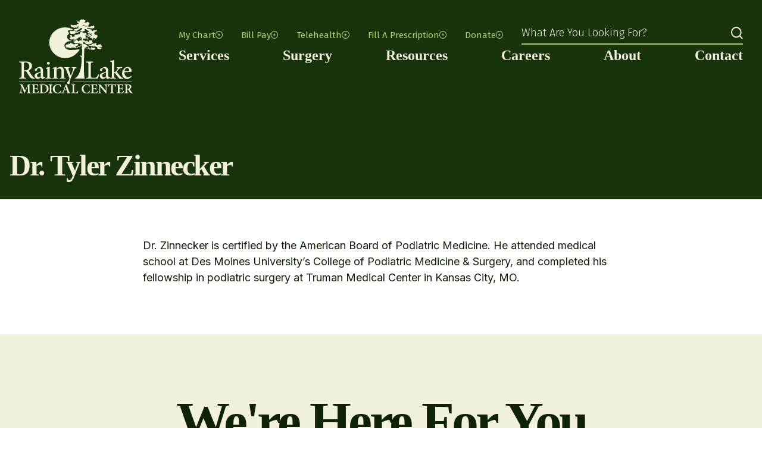

--- FILE ---
content_type: text/html; charset=UTF-8
request_url: https://rainylakemedical.com/news-events/team/dr-tyler-zinnecker/
body_size: 38730
content:
<!DOCTYPE html>
<html lang="en-US">
<head>
	<meta charset="UTF-8">
	<meta name="viewport" content="width=device-width, initial-scale=1, viewport-fit=cover">
	<link rel="profile" href="http://gmpg.org/xfn/11">
	<meta name='robots' content='index, follow, max-image-preview:large, max-snippet:-1, max-video-preview:-1' />
	<style>img:is([sizes="auto" i], [sizes^="auto," i]) { contain-intrinsic-size: 3000px 1500px }</style>
	
	<!-- This site is optimized with the Yoast SEO plugin v26.7 - https://yoast.com/wordpress/plugins/seo/ -->
	<title>Dr. Tyler Zinnecker | Rainy Lake Medical Center</title>
	<meta name="description" content="Dr. Zinnecker is certified by the American Board of Podiatric Medicine. He attended medical school at Des Moines University’s College of Podiatric Medicine &amp; Surgery, and completed his fellowship in podiatric surgery at Truman Medical Center in Kansas City, MO." />
	<link rel="canonical" href="https://rainylakemedical.com/news-events/team/dr-tyler-zinnecker/" />
	<meta property="og:locale" content="en_US" />
	<meta property="og:type" content="article" />
	<meta property="og:title" content="Dr. Tyler Zinnecker | Rainy Lake Medical Center" />
	<meta property="og:description" content="Dr. Zinnecker is certified by the American Board of Podiatric Medicine. He attended medical school at Des Moines University’s College of Podiatric Medicine &amp; Surgery, and completed his fellowship in podiatric surgery at Truman Medical Center in Kansas City, MO." />
	<meta property="og:url" content="https://rainylakemedical.com/news-events/team/dr-tyler-zinnecker/" />
	<meta property="og:site_name" content="Rainy Lake Medical Center" />
	<meta property="article:modified_time" content="2023-09-18T18:35:17+00:00" />
	<meta property="og:image" content="https://rainylakemedical.com/wp-content/uploads/2022/10/Zinnecker_Tyler_MUG_RGB_JPG-scaled.jpg" />
	<meta property="og:image:width" content="1920" />
	<meta property="og:image:height" content="2560" />
	<meta property="og:image:type" content="image/jpeg" />
	<meta name="twitter:card" content="summary_large_image" />
	<meta name="twitter:label1" content="Est. reading time" />
	<meta name="twitter:data1" content="1 minute" />
	<script type="application/ld+json" class="yoast-schema-graph">{"@context":"https://schema.org","@graph":[{"@type":"WebPage","@id":"https://rainylakemedical.com/news-events/team/dr-tyler-zinnecker/","url":"https://rainylakemedical.com/news-events/team/dr-tyler-zinnecker/","name":"Dr. Tyler Zinnecker | Rainy Lake Medical Center","isPartOf":{"@id":"https://rainylakemedical.com/#website"},"primaryImageOfPage":{"@id":"https://rainylakemedical.com/news-events/team/dr-tyler-zinnecker/#primaryimage"},"image":{"@id":"https://rainylakemedical.com/news-events/team/dr-tyler-zinnecker/#primaryimage"},"thumbnailUrl":"https://rainylakemedical.com/wp-content/uploads/2022/10/Zinnecker_Tyler_MUG_RGB_JPG-scaled.jpg","datePublished":"2022-10-28T13:20:29+00:00","dateModified":"2023-09-18T18:35:17+00:00","description":"Dr. Zinnecker is certified by the American Board of Podiatric Medicine. He attended medical school at Des Moines University’s College of Podiatric Medicine & Surgery, and completed his fellowship in podiatric surgery at Truman Medical Center in Kansas City, MO.","breadcrumb":{"@id":"https://rainylakemedical.com/news-events/team/dr-tyler-zinnecker/#breadcrumb"},"inLanguage":"en-US","potentialAction":[{"@type":"ReadAction","target":["https://rainylakemedical.com/news-events/team/dr-tyler-zinnecker/"]}]},{"@type":"ImageObject","inLanguage":"en-US","@id":"https://rainylakemedical.com/news-events/team/dr-tyler-zinnecker/#primaryimage","url":"https://rainylakemedical.com/wp-content/uploads/2022/10/Zinnecker_Tyler_MUG_RGB_JPG-scaled.jpg","contentUrl":"https://rainylakemedical.com/wp-content/uploads/2022/10/Zinnecker_Tyler_MUG_RGB_JPG-scaled.jpg","width":1920,"height":2560},{"@type":"BreadcrumbList","@id":"https://rainylakemedical.com/news-events/team/dr-tyler-zinnecker/#breadcrumb","itemListElement":[{"@type":"ListItem","position":1,"name":"Home","item":"https://rainylakemedical.com/"},{"@type":"ListItem","position":2,"name":"Dr. Tyler Zinnecker"}]},{"@type":"WebSite","@id":"https://rainylakemedical.com/#website","url":"https://rainylakemedical.com/","name":"Rainy Lake Medical Center","description":"","potentialAction":[{"@type":"SearchAction","target":{"@type":"EntryPoint","urlTemplate":"https://rainylakemedical.com/?s={search_term_string}"},"query-input":{"@type":"PropertyValueSpecification","valueRequired":true,"valueName":"search_term_string"}}],"inLanguage":"en-US"}]}</script>
	<!-- / Yoast SEO plugin. -->


<link rel='dns-prefetch' href='//kit.fontawesome.com' />
<link rel='dns-prefetch' href='//www.googletagmanager.com' />
<link rel="alternate" type="application/rss+xml" title="Rainy Lake Medical Center &raquo; Feed" href="https://rainylakemedical.com/feed/" />
<link rel="alternate" type="application/rss+xml" title="Rainy Lake Medical Center &raquo; Comments Feed" href="https://rainylakemedical.com/comments/feed/" />
<script type="text/javascript">
/* <![CDATA[ */
window._wpemojiSettings = {"baseUrl":"https:\/\/s.w.org\/images\/core\/emoji\/16.0.1\/72x72\/","ext":".png","svgUrl":"https:\/\/s.w.org\/images\/core\/emoji\/16.0.1\/svg\/","svgExt":".svg","source":{"concatemoji":"https:\/\/rainylakemedical.com\/wp-includes\/js\/wp-emoji-release.min.js?ver=6.8.3"}};
/*! This file is auto-generated */
!function(s,n){var o,i,e;function c(e){try{var t={supportTests:e,timestamp:(new Date).valueOf()};sessionStorage.setItem(o,JSON.stringify(t))}catch(e){}}function p(e,t,n){e.clearRect(0,0,e.canvas.width,e.canvas.height),e.fillText(t,0,0);var t=new Uint32Array(e.getImageData(0,0,e.canvas.width,e.canvas.height).data),a=(e.clearRect(0,0,e.canvas.width,e.canvas.height),e.fillText(n,0,0),new Uint32Array(e.getImageData(0,0,e.canvas.width,e.canvas.height).data));return t.every(function(e,t){return e===a[t]})}function u(e,t){e.clearRect(0,0,e.canvas.width,e.canvas.height),e.fillText(t,0,0);for(var n=e.getImageData(16,16,1,1),a=0;a<n.data.length;a++)if(0!==n.data[a])return!1;return!0}function f(e,t,n,a){switch(t){case"flag":return n(e,"\ud83c\udff3\ufe0f\u200d\u26a7\ufe0f","\ud83c\udff3\ufe0f\u200b\u26a7\ufe0f")?!1:!n(e,"\ud83c\udde8\ud83c\uddf6","\ud83c\udde8\u200b\ud83c\uddf6")&&!n(e,"\ud83c\udff4\udb40\udc67\udb40\udc62\udb40\udc65\udb40\udc6e\udb40\udc67\udb40\udc7f","\ud83c\udff4\u200b\udb40\udc67\u200b\udb40\udc62\u200b\udb40\udc65\u200b\udb40\udc6e\u200b\udb40\udc67\u200b\udb40\udc7f");case"emoji":return!a(e,"\ud83e\udedf")}return!1}function g(e,t,n,a){var r="undefined"!=typeof WorkerGlobalScope&&self instanceof WorkerGlobalScope?new OffscreenCanvas(300,150):s.createElement("canvas"),o=r.getContext("2d",{willReadFrequently:!0}),i=(o.textBaseline="top",o.font="600 32px Arial",{});return e.forEach(function(e){i[e]=t(o,e,n,a)}),i}function t(e){var t=s.createElement("script");t.src=e,t.defer=!0,s.head.appendChild(t)}"undefined"!=typeof Promise&&(o="wpEmojiSettingsSupports",i=["flag","emoji"],n.supports={everything:!0,everythingExceptFlag:!0},e=new Promise(function(e){s.addEventListener("DOMContentLoaded",e,{once:!0})}),new Promise(function(t){var n=function(){try{var e=JSON.parse(sessionStorage.getItem(o));if("object"==typeof e&&"number"==typeof e.timestamp&&(new Date).valueOf()<e.timestamp+604800&&"object"==typeof e.supportTests)return e.supportTests}catch(e){}return null}();if(!n){if("undefined"!=typeof Worker&&"undefined"!=typeof OffscreenCanvas&&"undefined"!=typeof URL&&URL.createObjectURL&&"undefined"!=typeof Blob)try{var e="postMessage("+g.toString()+"("+[JSON.stringify(i),f.toString(),p.toString(),u.toString()].join(",")+"));",a=new Blob([e],{type:"text/javascript"}),r=new Worker(URL.createObjectURL(a),{name:"wpTestEmojiSupports"});return void(r.onmessage=function(e){c(n=e.data),r.terminate(),t(n)})}catch(e){}c(n=g(i,f,p,u))}t(n)}).then(function(e){for(var t in e)n.supports[t]=e[t],n.supports.everything=n.supports.everything&&n.supports[t],"flag"!==t&&(n.supports.everythingExceptFlag=n.supports.everythingExceptFlag&&n.supports[t]);n.supports.everythingExceptFlag=n.supports.everythingExceptFlag&&!n.supports.flag,n.DOMReady=!1,n.readyCallback=function(){n.DOMReady=!0}}).then(function(){return e}).then(function(){var e;n.supports.everything||(n.readyCallback(),(e=n.source||{}).concatemoji?t(e.concatemoji):e.wpemoji&&e.twemoji&&(t(e.twemoji),t(e.wpemoji)))}))}((window,document),window._wpemojiSettings);
/* ]]> */
</script>
<style id='wp-emoji-styles-inline-css' type='text/css'>

	img.wp-smiley, img.emoji {
		display: inline !important;
		border: none !important;
		box-shadow: none !important;
		height: 1em !important;
		width: 1em !important;
		margin: 0 0.07em !important;
		vertical-align: -0.1em !important;
		background: none !important;
		padding: 0 !important;
	}
</style>
<link rel='stylesheet' id='theme-styles-css' href='https://rainylakemedical.com/wp-content/themes/rainylake-theme/dist/css/theme.css?ver=0.1.2' type='text/css' media='all' />
<script type="text/javascript" src="https://rainylakemedical.com/wp-includes/js/jquery/jquery.min.js?ver=3.7.1" id="jquery-core-js"></script>
<script type="text/javascript" src="https://rainylakemedical.com/wp-includes/js/jquery/jquery-migrate.min.js?ver=3.4.1" id="jquery-migrate-js"></script>

<!-- Google tag (gtag.js) snippet added by Site Kit -->
<!-- Google Analytics snippet added by Site Kit -->
<script type="text/javascript" src="https://www.googletagmanager.com/gtag/js?id=GT-K8GQH6R" id="google_gtagjs-js" async></script>
<script type="text/javascript" id="google_gtagjs-js-after">
/* <![CDATA[ */
window.dataLayer = window.dataLayer || [];function gtag(){dataLayer.push(arguments);}
gtag("set","linker",{"domains":["rainylakemedical.com"]});
gtag("js", new Date());
gtag("set", "developer_id.dZTNiMT", true);
gtag("config", "GT-K8GQH6R");
/* ]]> */
</script>
<link rel="https://api.w.org/" href="https://rainylakemedical.com/wp-json/" /><link rel="alternate" title="JSON" type="application/json" href="https://rainylakemedical.com/wp-json/wp/v2/team-member/7133" /><link rel="EditURI" type="application/rsd+xml" title="RSD" href="https://rainylakemedical.com/xmlrpc.php?rsd" />
<meta name="generator" content="WordPress 6.8.3" />
<link rel='shortlink' href='https://rainylakemedical.com/?p=7133' />
<link rel="alternate" title="oEmbed (JSON)" type="application/json+oembed" href="https://rainylakemedical.com/wp-json/oembed/1.0/embed?url=https%3A%2F%2Frainylakemedical.com%2Fnews-events%2Fteam%2Fdr-tyler-zinnecker%2F" />
<link rel="alternate" title="oEmbed (XML)" type="text/xml+oembed" href="https://rainylakemedical.com/wp-json/oembed/1.0/embed?url=https%3A%2F%2Frainylakemedical.com%2Fnews-events%2Fteam%2Fdr-tyler-zinnecker%2F&#038;format=xml" />
<meta name="generator" content="Site Kit by Google 1.166.0" /><link rel="icon" href="https://rainylakemedical.com/wp-content/uploads/2022/11/cropped-Rainy-Lake-Medical-Center-Favicon-32x32.png" sizes="32x32" />
<link rel="icon" href="https://rainylakemedical.com/wp-content/uploads/2022/11/cropped-Rainy-Lake-Medical-Center-Favicon-192x192.png" sizes="192x192" />
<link rel="apple-touch-icon" href="https://rainylakemedical.com/wp-content/uploads/2022/11/cropped-Rainy-Lake-Medical-Center-Favicon-180x180.png" />
<meta name="msapplication-TileImage" content="https://rainylakemedical.com/wp-content/uploads/2022/11/cropped-Rainy-Lake-Medical-Center-Favicon-270x270.png" />
		<style type="text/css" id="wp-custom-css">
			.site-header .privacy {
	display: none;
}
#fc-myFrame {
	margin: 80px auto;
	border-radius: 0 !important;
	box-shadow: none !important;
}
.text-align-left {
	text-align: left !important;
}

@media (min-width: 1200px) {
.pattern-news-a .wp-block-post-featured-image img {
	width: 30vw;
	height: 15vw;
	object-fit:cover;
}



.is-page-news-events .wp-block-post-featured-image img {
		width: 30vw !important;
		height: 15vw !important;
		object-fit:cover !important;
	}
	
}

.theme .gform_wrapper.gravity-theme .gfield p {
	font-size: 13px;
	margin-bottom: 16px;
}

.button.gform_button_select_files {
	margin-left: auto;
	margin-right: auto;
}

#fc-myFrame {
	max-width: 100%;
}

.pattern-toggle h3 {
	position: relative;
	padding-right: 0 !important;
}

.pattern-toggle h3 > a {
	display:block;
		padding-right: 0 !important;

}

.pattern-toggle h3:before {
	position:absolute;
	pointer-events: none;
}

.newsletter-section .wp-block-columns {
	max-width: 1000px !important;
	
}


.alignfull.newsletter-section {
	margin-top: 60px !important;
	padding-top: 60px;
	padding-bottom: 60px;
}

.newsletter-section .wp-block-buttons {
	margin-top: 0;
}

.newsletter-section .wp-block-image {
	position: relative;
}

.newsletter-section .wp-block-image img {
	position: absolute;
	top: 50%;
	transform: translatey(-50%);
	max-width: 180px;
	box-shadow: 10px 10px 30px rgba(0,0,0,.125);
}

@media(min-width: 800px) {
	.newsletter-section .wp-block-image img {
	transform: translatey(-50%) rotate(-10deg);
}
}

.job-toggle .wp-block-heading {
	padding-right: 40px;
}

.patient-btn a {
	margin-top: 60px;
	max-width: max-content;
}

.wp-block-button__link {
	width: max-content;
}


.is-page-donations .is-style-hero .wp-block-button__link {
	width: 280px !important;
}
		</style>
			<link href="https://fonts.googleapis.com/css2?family=Fira+Sans:wght@300;400;500&family=Inter:wght@400;700&display=swap" rel="stylesheet">
	<link rel="stylesheet" href="https://use.typekit.net/rql5kyx.css">
</head>

<body class="wp-singular team-member-template-default single single-team-member postid-7133 wp-embed-responsive wp-theme-rainylake-theme theme is-team-member-dr-tyler-zinnecker is-chrome is-osx layout-left">

<div id="page" class="site">

	<a class="skip-link sr-only" href="#content">Skip to content</a>

	<header id="masthead" class="site-header" role="banner">
		<div class="header_inner">

			<div class="site-branding">
								<a href="https://rainylakemedical.com/" rel="home"><svg xmlns="http://www.w3.org/2000/svg" xmlns:xlink="http://www.w3.org/1999/xlink" width="190.744" height="124.553" viewBox="0 0 190.744 124.553">
  <defs>
    <clipPath id="logo-clip-path">
      <rect width="190.744" height="124.553" transform="translate(0 0)" fill="#f2f1dc"/>
    </clipPath>
  </defs>
  <g transform="translate(0 0)">
    <g clip-path="url(#logo-clip-path)">
      <path d="M77.219,65.448h.466c11.448,0,18.926-6.947,23.189-12.795.4-.55.737-1.119.466-1.55-.327-.524-1.184-.371-2.739-.091a23.505,23.505,0,0,1-4.887.5c-.811-.02-1.832.042-3.008.116-3.937.25-9.328.592-12.123-2.2s-3.3-5.937-1.3-8.365C80.491,37.16,85.912,36.984,87.5,37l.431.009.023-.359-.068-.369-.524-.059c-4.182-.492-6.679-3.06-6.679-6.871a3.743,3.743,0,0,1,1.851-3.543,2.373,2.373,0,0,0,1.214-1.535c.125-.883-.466-2.088-1.976-4.03-.115-.147-.238-.353-.175-.5.316-.714,3.365-.947,5.186-1.088,2.506-.192,3.378-.289,3.5-.883.094-.485-.5-.778-.78-.92a27.618,27.618,0,0,0-12.243-2.852c-14.621,0-26.515,11.35-26.515,25.3,0,14.17,12.125,26.142,26.479,26.142" fill="#f2f1dc"/>
      <path d="M17.6,120.987l-.229-8.277c-.044-2.041.07-2.154,1.958-2.333v-.741H15l-4.759,10.319L5.576,109.636H1.205v.741c2,.179,2.163.4,1.957,3.1l-.339,4.509a39.966,39.966,0,0,1-.479,4.194c-.137.83-.57,1.189-1.867,1.3v.74H5.9v-.74c-1.526-.135-2-.314-2.073-1.346a27.871,27.871,0,0,1,.023-3.656l.3-6.056H4.21l4.8,11.641h.592l5.213-11.887h.091l.069,8.815c0,2.175-.092,2.332-1.867,2.512v.717H19.6V123.5c-1.868-.18-1.959-.337-2-2.512" fill="#f2f1dc"/>
      <path d="M31.32,122.578c-.523.583-1.274.74-2.663.74a5.379,5.379,0,0,1-2.141-.246c-.431-.247-.546-.763-.546-1.84V117.24h1.753c1.958,0,2.186.09,2.482,1.7h.774V114.5H30.2c-.3,1.547-.524,1.681-2.482,1.681H25.97v-4.867c0-.718.069-.763.866-.763h1.32c1.411,0,2.026.158,2.391.583a4.667,4.667,0,0,1,.841,1.93l.775-.112c-.091-1.3-.2-2.871-.228-3.32H21.44v.74c1.662.135,1.866.224,1.866,2.2V121.3c0,1.883-.2,2.041-2.185,2.2v.718H32.505c.2-.673.66-2.759.8-3.657l-.753-.134a7.419,7.419,0,0,1-1.229,2.153" fill="#f2f1dc"/>
      <path d="M41.062,109.636H34.369v.74c1.662.135,1.866.27,1.866,2.2V121.3c0,1.906-.2,2.041-2.071,2.2v.718h5.691a11.193,11.193,0,0,0,6.853-1.861,7.129,7.129,0,0,0,2.823-5.99,6.381,6.381,0,0,0-1.98-4.8c-1.435-1.347-3.62-1.93-6.489-1.93m-.068,13.66c-1.594,0-2.1-.516-2.1-2.153v-9.084c0-.741.069-1.077.25-1.256a2.716,2.716,0,0,1,1.572-.315,5.566,5.566,0,0,1,3.756,1.234,6.206,6.206,0,0,1,2.072,5.047c0,3.836-2.072,6.527-5.555,6.527" fill="#f2f1dc"/>
      <path d="M49.6,110.376c1.752.135,1.958.292,1.958,2.2V121.3c0,1.906-.206,2.041-1.958,2.2v.718h6.534V123.5c-1.753-.157-1.936-.314-1.936-2.2v-8.726c0-1.906.183-2.063,1.936-2.2v-.74H49.6Z" fill="#f2f1dc"/>
      <path d="M65.259,123.588c-3.233,0-5.556-2.781-5.556-6.908,0-3.365,1.89-6.461,5.373-6.461a4.071,4.071,0,0,1,4.3,3.41l.8-.157c-.159-1.323-.318-2.333-.5-3.567a17.525,17.525,0,0,0-4.1-.6c-5.327,0-8.947,3.162-8.947,7.828,0,3.544,2.527,7.425,8.424,7.425a22.183,22.183,0,0,0,4.234-.584,28.591,28.591,0,0,0,1.275-3.522l-.751-.313c-1.161,2.243-2.482,3.454-4.553,3.454" fill="#f2f1dc"/>
      <path d="M83.809,121.1c-1.48-3.857-2.914-7.9-4.371-11.8l-1,.269-4.667,11.6C73,123.1,72.7,123.3,71.219,123.5v.718h5.032V123.5c-1.662-.2-1.776-.47-1.389-1.682.273-.9.592-1.749.888-2.579h4.53c.41,1.076.8,2.13,1.048,2.871.318.942.181,1.188-1.185,1.39v.718h6.17V123.5c-1.457-.179-1.753-.426-2.5-2.4m-7.695-2.961c.638-1.682,1.252-3.432,1.912-5.158h.068l1.8,5.158Z" fill="#f2f1dc"/>
      <path d="M97.283,122.578a2.957,2.957,0,0,1-2.413.74A5.226,5.226,0,0,1,93,123.1c-.455-.2-.546-.629-.546-1.728v-8.815c0-1.907.205-2.041,1.958-2.176v-.74H87.836v.74c1.775.135,1.98.269,1.98,2.176v8.725c0,1.906-.227,2.064-2.163,2.221v.718H98.445c.205-.628.66-2.827.842-3.7l-.774-.179a6.278,6.278,0,0,1-1.23,2.243" fill="#f2f1dc"/>
      <path d="M113.672,123.588c-3.233,0-5.556-2.781-5.556-6.908,0-3.365,1.89-6.461,5.373-6.461a4.071,4.071,0,0,1,4.3,3.41l.8-.157c-.159-1.323-.318-2.333-.5-3.567a17.525,17.525,0,0,0-4.1-.6c-5.327,0-8.947,3.162-8.947,7.828,0,3.544,2.527,7.425,8.424,7.425a22.182,22.182,0,0,0,4.234-.584,28.591,28.591,0,0,0,1.275-3.522l-.751-.313c-1.161,2.243-2.482,3.454-4.553,3.454" fill="#f2f1dc"/>
      <path d="M130.015,122.578c-.523.583-1.274.74-2.663.74a5.368,5.368,0,0,1-2.14-.246c-.432-.247-.547-.763-.547-1.84V117.24h1.753c1.958,0,2.186.09,2.482,1.7h.774V114.5H128.9c-.3,1.547-.524,1.681-2.482,1.681h-1.753v-4.867c0-.718.069-.763.866-.763h1.32c1.411,0,2.026.158,2.391.583a4.667,4.667,0,0,1,.841,1.93l.775-.112c-.091-1.3-.205-2.871-.228-3.32h-10.5v.74c1.662.135,1.866.224,1.866,2.2V121.3c0,1.883-.2,2.041-2.185,2.2v.718H131.2c.2-.673.66-2.759.8-3.657l-.752-.134a7.419,7.419,0,0,1-1.229,2.153" fill="#f2f1dc"/>
      <path d="M143.079,110.354c1.64.09,2.117.449,2.254,1.413.046.651.159,1.705.159,3.724v4.486h-.067l-8.993-10.341h-3.916v.718a2.4,2.4,0,0,1,1.958.83c.432.516.455.83.455,2.356v4.777a34.129,34.129,0,0,1-.182,3.746c-.114,1.01-.66,1.346-1.936,1.436v.717h5.51V123.5c-1.638-.09-2.071-.449-2.185-1.5a33.3,33.3,0,0,1-.159-3.679v-5.271h.044l9.563,11.4h.956v-8.95a27.892,27.892,0,0,1,.182-3.746c.114-1.009.615-1.324,1.844-1.391v-.718h-5.487Z" fill="#f2f1dc"/>
      <path d="M161.881,109.075a1.414,1.414,0,0,1-1.252.561h-9.106c-.638,0-.934-.045-1.275-.561h-.524c-.045,1.166-.182,2.759-.273,4.284h.774a5.559,5.559,0,0,1,.865-2.176c.319-.425.752-.628,2.618-.628h1.025V121.3c0,1.861-.228,2.041-2.186,2.2v.718h7.1V123.5c-2.072-.157-2.276-.337-2.276-2.2V110.555H158.6c1.48,0,1.981.135,2.39.583a5.333,5.333,0,0,1,.888,2.2l.752-.045c-.114-1.391-.228-3.252-.228-4.217Z" fill="#f2f1dc"/>
      <path d="M173.83,122.578c-.523.583-1.274.74-2.663.74a5.377,5.377,0,0,1-2.141-.246c-.431-.247-.546-.763-.546-1.84V117.24h1.753c1.958,0,2.186.09,2.482,1.7h.774V114.5h-.774c-.3,1.547-.524,1.681-2.482,1.681H168.48v-4.867c0-.718.069-.763.866-.763h1.32c1.411,0,2.026.158,2.391.583a4.667,4.667,0,0,1,.841,1.93l.775-.112c-.091-1.3-.205-2.871-.228-3.32h-10.5v.74c1.662.135,1.866.224,1.866,2.2V121.3c0,1.883-.2,2.041-2.185,2.2v.718h11.384c.205-.673.66-2.759.8-3.657l-.751-.134a7.442,7.442,0,0,1-1.23,2.153" fill="#f2f1dc"/>
      <path d="M189.264,122.735a15.226,15.226,0,0,1-1.8-2.4c-.683-1.009-1.548-2.512-1.912-3.207,1.57-.65,2.868-1.75,2.868-3.7a3.412,3.412,0,0,0-1.526-2.984,6.957,6.957,0,0,0-3.915-.807h-6.124v.74c1.707.135,1.912.315,1.912,2.153V121.3c0,1.861-.251,2.041-2,2.2v.718h6.557V123.5c-1.753-.157-1.958-.359-1.958-2.2v-3.387h.524a1.6,1.6,0,0,1,1.662.942c.66,1.144,1.366,2.422,2.026,3.41.956,1.435,1.867,2.018,4.326,2.13.25,0,.524.023.705.023l.137-.673a3.078,3.078,0,0,1-1.48-1.01m-7.148-5.652h-.752v-5.5c0-.517.046-.763.205-.9a1.987,1.987,0,0,1,1.093-.225c1.457,0,2.914.9,2.914,3.3a3.264,3.264,0,0,1-1.138,2.714,3.584,3.584,0,0,1-2.322.605" fill="#f2f1dc"/>
      <path d="M12.085,98.637c-3.482-.264-3.878-.574-3.878-4.274V87.444H9.485c2.116,0,2.865.528,3.658,1.806,1.278,2.161,2.82,4.847,4.274,6.919,1.983,2.865,3.746,3.878,7.492,4.055.528.044,1.014.044,1.5.044l.176-1.19A6.391,6.391,0,0,1,23.5,97.051a37.345,37.345,0,0,1-3.525-4.629c-1.323-1.982-3.129-4.933-3.879-6.345,3.216-1.41,5.6-3.7,5.6-7.491a6.475,6.475,0,0,0-2.953-5.773c-1.675-1.147-3.834-1.542-7.182-1.542H.363v1.276c3.393.31,3.789.53,3.789,4.232V94.363c0,3.7-.4,4.01-3.966,4.274v1.278h11.9ZM8.207,75.1c0-1.146.133-1.631.44-1.895a4.154,4.154,0,0,1,2.336-.44c3.173,0,6.214,1.763,6.214,6.522a6.466,6.466,0,0,1-2.336,5.42c-1.1.881-2.555,1.233-4.716,1.233H8.207Z" fill="#f2f1dc"/>
      <path d="M29.594,90.705c-2.38.793-3.525,2.115-3.525,4.318a5.44,5.44,0,0,0,5.419,5.42c1.235,0,3.35-1.586,5.113-2.776a3.913,3.913,0,0,0,1.057,1.9,3.416,3.416,0,0,0,2.161.88l3.965-2.291-.44-1.189a3.867,3.867,0,0,1-1.587.44c-.749,0-1.5-.617-1.5-2.6V86.781c0-2.379-.44-4.185-2.071-5.508a5.911,5.911,0,0,0-3.7-1.189,20.067,20.067,0,0,0-6.743,3.084c-.881.661-1.455,1.146-1.455,1.852a2.248,2.248,0,0,0,2.072,1.938,1.327,1.327,0,0,0,1.411-1.1A7.424,7.424,0,0,1,31.049,82.9a2.4,2.4,0,0,1,1.9-.837c2.115,0,3.525,1.762,3.525,4.847v.881c-.969.794-4.231,1.984-6.875,2.91m6.875,5.553a5.336,5.336,0,0,1-3.217,1.409,3.145,3.145,0,0,1-3.041-3.349c0-1.63.925-2.424,2.556-3.217.97-.44,2.776-1.278,3.7-1.763Z" fill="#f2f1dc"/>
      <path d="M54.482,98.726c-2.82-.265-3.085-.53-3.085-3.526V80a31.187,31.187,0,0,1-6.566,1.72v1.1c2.511.4,2.688.574,2.688,3.35V95.2c0,3-.308,3.261-3.041,3.526v1.188h10Z" fill="#f2f1dc"/>
      <path d="M49.194,76.426a2.425,2.425,0,0,0,.044-4.848,2.424,2.424,0,0,0-.044,4.848" fill="#f2f1dc"/>
      <path d="M69.409,80.084A6.407,6.407,0,0,0,65.795,81.4c-1.1.705-2.027,1.366-2.908,2.029V79.951a32.953,32.953,0,0,1-6.478,1.808v1.057c2.335.441,2.6.574,2.6,3.349v9.123c0,2.907-.219,3.128-3.128,3.438v1.188h9.738V98.726c-2.467-.265-2.731-.442-2.731-3.394v-10.4a7.486,7.486,0,0,1,4.538-2.116c2.689,0,3.835,1.806,3.835,4.891v7.359c0,3.085-.309,3.395-2.777,3.66v1.188h9.386V98.726c-2.512-.31-2.776-.442-2.776-3.394V86.825c0-4.273-2.158-6.741-5.684-6.741" fill="#f2f1dc"/>
      <path d="M96.481,81.759V80.613H88.5v1.146c2.468.4,2.778.882,2.248,2.512-.881,2.731-2.689,7.756-3.878,10.708l-3.922-10.84c-.573-1.587-.309-2.028,1.718-2.38V80.613h-9.3v1.146c2.336.352,2.776.926,3.7,3.217,1.234,2.952,3.261,8.461,5.156,13.706a2.943,2.943,0,0,1,.088,2.026,14.844,14.844,0,0,1-1.278,2.822c-.663,1.124-.867,1.429-1.291,1.686-.785.474-1.146.926-1.146,1.631a2.663,2.663,0,0,0,2.6,2.247,1.349,1.349,0,0,0,1.454-1.1c.66-2.381-.428-2.877,2.48-9.93,3-7.1,4.363-10.751,5.465-13.087,1.189-2.468,1.586-2.821,3.878-3.217" fill="#f2f1dc"/>
      <path d="M112.23,98.731v1.278h20.228c.4-1.322,1.321-5.552,1.586-7.006l-1.367-.309a12.655,12.655,0,0,1-2.291,4.363c-1.013,1.146-2.511,1.365-4.847,1.365a9.174,9.174,0,0,1-4.055-.528c-.837-.44-1.057-1.278-1.057-3.613V76.919c0-3.79.441-4.011,3.877-4.276V71.366H112.451v1.277c3.569.309,3.878.529,3.878,4.276V94.413c0,3.746-.4,4.054-4.1,4.318" fill="#f2f1dc"/>
      <path d="M135.631,85.115a2.247,2.247,0,0,0,2.072,1.938,1.327,1.327,0,0,0,1.41-1.1A7.419,7.419,0,0,1,140.391,83a2.4,2.4,0,0,1,1.895-.838c2.115,0,3.525,1.762,3.525,4.847v.882c-.97.793-4.231,1.983-6.874,2.908-2.38.793-3.525,2.115-3.525,4.319a5.441,5.441,0,0,0,5.42,5.42c1.234,0,3.349-1.586,5.111-2.776A3.907,3.907,0,0,0,147,99.657a3.412,3.412,0,0,0,2.16.881l3.965-2.291-.44-1.19a3.883,3.883,0,0,1-1.587.441c-.749,0-1.5-.618-1.5-2.6v-8.02c0-2.379-.44-4.186-2.071-5.508a5.913,5.913,0,0,0-3.7-1.19,20.047,20.047,0,0,0-6.743,3.085c-.881.66-1.454,1.146-1.454,1.851m10.18,11.237a5.338,5.338,0,0,1-3.217,1.41,3.146,3.146,0,0,1-3.041-3.349c0-1.631.926-2.424,2.557-3.217.969-.441,2.776-1.279,3.7-1.763Z" fill="#f2f1dc"/>
      <path d="M155.772,74.626V95.382c0,2.864-.265,3.173-3.173,3.437v1.19h10.135v-1.19c-2.775-.264-3.129-.529-3.129-3.437V90.534a1.611,1.611,0,0,1,.617-.088c.4,0,.749.265,1.279.925,2.379,3,5.067,6.611,6.962,8.726l6.346-.088v-1.19c-1.631-.132-2.732-.749-4.274-2.379-1.455-1.587-5.818-6.787-6.743-8.2a45.492,45.492,0,0,1,3.658-4.1c1.63-1.586,2.687-2.072,5.64-2.556V80.443l-9.078.4v1.189c2.028.221,2.159.618,1.323,1.9a31.31,31.31,0,0,1-3,3.878,5.039,5.039,0,0,1-2.732,1.543V68.721a41.2,41.2,0,0,1-6.7,1.543v1.057c2.643.264,2.864.485,2.864,3.305" fill="#f2f1dc"/>
      <path d="M181.508,100.538c1.454,0,4.54-.793,7.316-4.363l-.706-.97a7.328,7.328,0,0,1-5.022,2.161c-3.086,0-6.392-2.469-6.479-8.242,5.112-.175,10.619-.617,11.324-.705.883-.175,1.058-.573,1.058-1.454a6.855,6.855,0,0,0-6.7-6.786h-.043a9.1,9.1,0,0,0-6.479,3.217,11.331,11.331,0,0,0-2.952,7.756c0,4.979,3.172,9.386,8.681,9.386m-.265-18.729h.045c2.291,0,3.7,2.16,3.657,4.451,0,.661-.263.881-1.013.881-2.424.089-4.715.133-7.05.133.572-3.569,2.466-5.465,4.361-5.465" fill="#f2f1dc"/>
      <path d="M108.153,0a.534.534,0,0,1,.076.128c.011-.007.024-.011.034-.018Z" fill="#f2f1dc"/>
      <path d="M117.811,34.184c.278-.5-.329-1.049-.772-1.324a2.667,2.667,0,0,0-.609.69c.607-.206,1.166-.414,1.381.634" fill="#f2f1dc"/>
      <path d="M115.136,34.652c.4.18.872-.516,1.294-1.1a1.337,1.337,0,0,1-1.173.04,3.136,3.136,0,0,0-.121,1.062" fill="#f2f1dc"/>
      <path d="M88.941,13.641c.442-.11.774-.388,1.327-.276.165,1.655,1.711-.166,1.987,1.491,1.822.994,2.1-2.6,3.7-.553,1.215.165,2.1-.222,2.373-1.325.112-.331-.165-.553-.275-.829.609-.055,1.16-.994,1.766-.276a3.894,3.894,0,0,0-.275,3.314.9.9,0,0,1-1.049.663c-.387-.278-.826-.939-1.325-.555-.441.445-.387,1-.939,1.383-1.1-.277-2.209.551-3.31.277-.276.274,0,1.1-.664.827,0,1.1,1.047,1.215,1.822,1.658,1.269-.387,1.544,1.1,2.65.553.607-1.493,2.76-.94,3.311-2.377,1.27.057,2.264-1.047,2.814-2.044.445-.661,1.547-.162,2.1-.937a1.713,1.713,0,0,1,.386,2.32c-.552,1.1-2.485.939-2.372,2.485-1.933.386-3.085,1.567-5.019,1.843-1.932-.663-1.233-.019-3.166-.3-.441-.717-.612-1.094-1.053-1.7-.72.167-2.577.429-3.182,1.146-.719-1.1-2.32.553-2.54-1.27l-.387,1.381c-.5-.275-.884-.828-1.491-.828-.165.167-.109.553-.109.828-.828-.275-.938.829-1.049,1.217.221.552.705,2.6,1.2,2.986,2.042.718,3.365-.332,5.409.5,1.214.22,3.214-2.1,4.372-2.492,3.589,1.38,5.135-2.87,8.5-2.484.276.385.663.829.386,1.269a3.187,3.187,0,0,0-2.816,2.044c-.331.719-.331,1.548-1.158,2.1-1.877-1.933-3.42,2.486-5.189,0-.661,1.491-2.264-.166-2.758,1.491l.383,2.374a2.355,2.355,0,0,0-2.536.111c-.609-.664-1.162.385-1.825.439,0-.715-.565-3.255-1.172-3.421-.664-.385-4.054,1.668-1.475,2.706-.111.554.22,1.27-.276,1.657a.851.851,0,0,0-1.325.716c.22,1.881,2.207,2.154,3.587,2.6,1.05.165,1.546-.94,2.486-.94,1.655.275,4.195,1.657,5.463-.166a1.513,1.513,0,0,0,1.048-.662c.39.774-.771,1.38-1.324,1.768-1.766.441-3.7-.555-5.3.386h-.66c.386.994,1.654.164,2.539.274l.771.057c.333.552-.55,1.1-.936,1.381-.72.275-1.933-.442-2.1.771,1.491-.22,3.367-.5,4.362-2.152a4.051,4.051,0,0,0,2.757-.994c.332-1.768,2.155-2.209,2.926-3.591a15.871,15.871,0,0,1,2.263.277c.883-1.215,1.491.442,2.264.717.332.555.829,1.051.664,1.768-.332.275-1.05,0-1.493-.278-.552-.384-.714-.992-1.435-1.1a.847.847,0,0,0-.274.718c1.381-.055,1.6,1.658,2.925,1.6a2.56,2.56,0,0,1,.387,1.713c-.607.662-1.215-.719-1.987-.166l-.5-.553c-.61.111-.443,1.381-1.217.719l-.385-.443c-.552.443.057.717-.167,1.27-.717-.056-.551,1.049-1.434.663a14.509,14.509,0,0,0-3.579-2.608c-.169.994-4.922,3.122-5.033,4.117.441.939,5.078,1.64,6.513,2.08,1.6-.163,2.761-1.1,4.085.388.938.719,2.209.053,3.313.053.387.279.331.83.387,1.215-.332,1-1.05-.108-1.6.444-.714.33-2.042.11-2.206,1.325-.276.441.5.94-.166,1.271a5.231,5.231,0,0,0-2.924-.277c-.664.772-.222,2.208-1.438,2.43-1.433.277-1.4-.4-2.4-1.509,1.822-1.435,1.681-2.411,4.385-2.357.332-.5,0-1.049-.275-1.435-.883-1.934-2.926.386-3.7-1.436-.994.164-1.491,1.544-2.761.995-.332.274-.663.827-1.1.441-.333-.331-.333-1-.882-1.16-1.162-.112-2.9-.125-3.732-2.057-.605-.112-.962,2.333-1.459,2.94C84.8,41.528,83.7,41.7,83.368,40.7c-.828.441-.5,1.767-1.438,2.375-.77-.275-1.375-.829-2.151-1.1-.606.829-.221,2.043-1.6,2.154-.388.329-.166.882-.222,1.269.883.277.386,1.325.883,1.878,1.378.275,2.926.717,4.25.165.663,1.656,2.65,0,3.477,1.711.5-.055,1.215.223,1.547-.22.11-.607-.719-.939-.11-1.491,1.877.937,4.692-.386,6.348,1.215,1.434,0,2.924.5,4.14-.388.718-.662.5-2.152,1.82-1.876a2.783,2.783,0,0,0,1.989.275c1.488-.717-.773-2.1.938-2.538.827.109,1.987-.278,2.374.55-.387,1.491.993,4.032-1.16,4.253.166.443,1.05.056,1.16.775a35.955,35.955,0,0,1-.05,8.09l-.087,3.268c.034.175-.463,1.32-1.3.987-1.666-1.152-4.687-3.072.7,2.313,0,0,1.6,31.112-12.729,35.6l18.187-.039c-2.218-3.913-1.594-31.062-.879-48.7-1.436-1.934,2.206.192.715-1.907l.239-.954c3.091-.276,2.6-3.356,5.026-1.975,1.1,1.159-1,3.155-.117,4.425.275-.332.547-1.011,1.1-1.285,1.822.331.839,1,1.668,2.05h.274c.057-.55-.993-.774-.44-1.325.662,1.05,2.264-.22,2.815,1.162,1.878-.774,3.92.826,5.685.163.221-.828-.716-.442-.938-1.1.44-.5,1.159.386,1.711-.166.276-.5.662-1.1.442-1.657-1.713-1.877-4.636,1.435-5.3-1.38-1.765-.553-1.987,1.876-2.927,2.761a1.469,1.469,0,0,1-1.213-.608l.551-.994a1.656,1.656,0,0,1-1.875-.057c-.774-.55-.719-1.49-1.05-2.262,1.213-.608,2.429-2.208,4.084-1.6.72.551,1.492,1.379,2.43,1.106l.22-.277c1.655.441,3.642,1.435,4.913,0,.166-.278.442-.112.662-.222-.442,1.545,1.215,1.49,1.987,1.822.276-.277,1.05-.718,1.215.056-.276.551-.883,1.325-.276,1.932.94,1.435,2.705.828,3.975,1.547.717-.719,1.653.717,2.373-.222.553-.607,1.157-1.269.937-2.152l-1.323-.112c.056-.221-.168-.276-.276-.442-.606,0-1.492.717-1.821-.11.385-2.209,3.864,1.215,4.086-2.043.054-.608-.5-.829-.942-1.16-.328,0-.717,0-.769-.387.22-.772-.334-1.216-.554-1.765-.606-.167-1.6-.167-1.821.549l-.166,1.052c-.332,0-.884-.774-1.048-1.327l-1.049,1.271c-.774-.552-2.155,1.99-1.878-.277l-.111-.221c-.606,1-1.434.554-2.153.221.663-.55.276-1.823,1.327-1.711.164-.276.33-.772-.114-.939-.937-.94-2.095-.276-3.033.112-.608.715-1.491.883-1.987.163-2.264,0-2.54,2.321-4.361,2.872-1.989-1.324-3.367,1.215-5.3,1.1-2.152-1.047-3.7-3.424-6.4-3.148-1.379-.164-1.047-1.767-.883-2.761.609-.274,1.16-1.1,1.822-.717.553,1.933,2.962,3.527,4.4,4.08,1.434-1.1,2.67.96,4.05-.477,1.382.828,4.367-1.2,5.139-1.747.552-.608-.515-3.13-.792-3.958-1.1-1.382-2.886-.04-4.156-.594l-1.353,2.75c-.334-.553-.774.112-1.327-.054-.552-.772-.331-2.429-1.711-2.155-.662.553-.994,1.216-1.877,1.326-.385-.552-1.657-.219-1.159-1.326-.937.112-2.153-1.27-3.036,0-.884-1.1,0-2.375-.275-3.755.662-.441,1.4,1.338,1.951.4,1.549.274,4.617-1.5,5.609.594a.9.9,0,0,0,.206.178c.136-.614.335-1.313.431-1.692.222-.277-.2-.474-.416-1.027-.937,1.162-2.705.443-3.807.167l-.277-.277a1.518,1.518,0,0,0,.664-2.209c-.387-.111-1.437-.551-.664-1.1.995-.663,1.933-.167,2.926.11,1.324.551,1.6,3.369,3.422,2.264.828-.716,1.713-1.545,2.817-1.27.109.167.551.276.386.554-.719-.665-1.1.829-1.988.44-.609.389-.055,1.1.112,1.6a2.089,2.089,0,0,0,1.712.55c.274-.11.5-.385.827-.275.551,1.1.44,2.651,1.71,3.314l.389.606c.272-.275.11-.72-.112-.992-.334-.167-.829-.277-.939-.665a11.15,11.15,0,0,1,4.441.783c-.5-2.209-3.027-.4-3.305-2.938.882-.829.025.775.85.167,1.216-.5,4.6,2.558,5.043.459a6.953,6.953,0,0,0,2.244-3.439c-.054-.83-.5-1.824-1.433-1.934a1.776,1.776,0,0,0-1.989-.166c-.493,1.122-1.544-1.762-2.483-2.741a2.377,2.377,0,0,0,.33-.021c.608-.827.22-2.043,1.049-2.594.442.551.992-.277,1.489-.442.774-.167,1.878-.111,2.1-1.1a1.915,1.915,0,0,1-.5-1.821c-1.6-.278-2.487,2.207-3.976.882a2.864,2.864,0,0,0-2.541,1.217c-.5.55-1.047-.278-1.6-.388-.5-.829-.442-2.1-1.6-2.486-1.27,0-2.541.277-3.314-1.1-.882-.054-1.047,1.492-1.989.555l-1.434-1.713a1.028,1.028,0,0,1,1.434,0c.333.439,1.051.276,1.494.055.992-.884,1.876.829,3.033.829,1.435-1.16,2.927,1.215,4.086-.553a1.587,1.587,0,0,0,1.987-.276c.773-.718.221-1.546.663-2.486-1.38,0-.387-2.374-2.1-1.712-.276,1.106-1.159,1.436-2.262,1.436-1.712-1.657-2.761,3.038-4.25.276-.553-.276-1.491.663-1.989-.276-1.931-.441-4.195,1.216-5.682-.884-1.383.884-2.376-.937-3.592-.773A2.082,2.082,0,0,1,107.6,9.5c.606.167,3.819,2.475,3.763,1.922,1.822.553,3.422.779,5.242-.714.719.11-.228-1.208.269-1.868-.168-1.162,1.875-.719,1.488-2.1a3.81,3.81,0,0,0-2.538-1.545l-.388-.664c-1.157.11-1.489,1.932-2.815.829a2.189,2.189,0,0,0-1.712,1.1,4.682,4.682,0,0,1-2.758-.109c.607-1.271,3.312.386,2.483-1.823a2.021,2.021,0,0,0,.829-2.044l-.829-.164V1.932c-.717-.055-1.71.388-2.1-.718-.191-.383-.147-.8-.31-1.086-.665.414-1.737.164-2.064,1.2-.772-.387-1.545-1.38-2.375-.663-.44.552-.825,1.934-1.876,1.215-.716.443.331,1.159,0,1.824L100.59,4.916c-.277-.83-1.269-.939-1.986-1.215a.968.968,0,0,0-1.049.992c-.5,2.486,1.709.829,2.373,2.707-.5.608-1.16,1.1-1.989.552-.493.608-1.765,1.269-1.433,2.54-.776-1.1-2.319.387-3.2-.717-1.323.663-3.034,1.1-4.247,0a1.288,1.288,0,0,1-1.714-.554c-1.1.554-.773,1.934-.276,2.763.608.663.663,1.932,1.876,1.657m20.26,6.627c.442-.442,1.214-.663,1.71-1.215-.055-.994-.275-1.657-1.323-1.713l-.111-.111c2.6-1.765,3.866,2.044,6.349,2.1l1.6,1.934c-.66.827-2.375.11-2.375,1.379.277,1.051,1.491.665,1.715,1.6,1.212-.112,2.7.715,3.973.277l.11-.94c.549,1.1,1.34.547,2.1.421-1.128.448-2.3,1-2.527,1-.443.166,3.295,2.883,2.8,3.1a1.633,1.633,0,0,0-1.546-.551c-.773.719-4.313-3.342-5.306-2.789-.938.442,1.331,4.5.116,4.224-.385-2.1-2.649-2.483-4.248-3.2a16.72,16.72,0,0,0,.826-2.485c-.664-.443-1.544-.277-2.263-.554-1.214-.165-1.435,2.762-2.153.554l-1.821-.111a7.158,7.158,0,0,1-.663-2.652c.939.166,2.1-.388,3.036-.275" fill="#f2f1dc"/>
      <rect width="99.149" height="0.514" transform="translate(90.201 104.824)" fill="#f2f1dc"/>
      <rect width="77.164" height="0.514" transform="translate(0 104.824)" fill="#f2f1dc"/>
    </g>
  </g>
</svg>
</a>
			</div><!-- .site-branding -->

			<nav class="site-navigation" role="navigation">
				<ul class="secondary-menu">
					<li id="menu-item-8238" class="menu-item menu-item-type-post_type menu-item-object-page menu-item-8238"><a href="https://rainylakemedical.com/my-chart/">My Chart<svg xmlns="http://www.w3.org/2000/svg" width="12.168" height="12.168" viewBox="0 0 12.168 12.168" fill="none" stroke="none">
  <path d="M6.084,0A6.084,6.084,0,1,1,0,6.084,6.084,6.084,0,0,1,6.084,0Z" />
  <path d="M 6.083984375 1.000004768371582 C 3.280664443969727 1.000004768371582 1.000004768371582 3.280664443969727 1.000004768371582 6.083984375 C 1.000004768371582 8.887304306030273 3.280664443969727 11.16796398162842 6.083984375 11.16796398162842 C 8.887304306030273 11.16796398162842 11.16796398162842 8.887304306030273 11.16796398162842 6.083984375 C 11.16796398162842 3.280664443969727 8.887304306030273 1.000004768371582 6.083984375 1.000004768371582 M 6.083984375 4.76837158203125e-06 C 9.444074630737305 4.76837158203125e-06 12.16796398162842 2.723894119262695 12.16796398162842 6.083984375 C 12.16796398162842 9.444074630737305 9.444074630737305 12.16796398162842 6.083984375 12.16796398162842 C 2.723894119262695 12.16796398162842 4.76837158203125e-06 9.444074630737305 4.76837158203125e-06 6.083984375 C 4.76837158203125e-06 2.723894119262695 2.723894119262695 4.76837158203125e-06 6.083984375 4.76837158203125e-06 Z" fill="#adce73"/>
  <g transform="translate(-759 -107.916)">
    <path class="arrow-path" d="M1.862,0,1.524.339,2.805,1.62H0V2.1H2.805L1.524,3.386l.339.339L3.725,1.862Z" transform="translate(762.966 112.152)" fill="none" stroke="#f2f1dc" stroke-width="0.5"/>
  </g>
</svg>
</a></li>
<li id="menu-item-2361" class="menu-item menu-item-type-custom menu-item-object-custom menu-item-2361"><a target="_blank" href="https://www.mysanfordchart.org/MyChart/Authentication/Login?">Bill Pay<svg xmlns="http://www.w3.org/2000/svg" width="12.168" height="12.168" viewBox="0 0 12.168 12.168" fill="none" stroke="none">
  <path d="M6.084,0A6.084,6.084,0,1,1,0,6.084,6.084,6.084,0,0,1,6.084,0Z" />
  <path d="M 6.083984375 1.000004768371582 C 3.280664443969727 1.000004768371582 1.000004768371582 3.280664443969727 1.000004768371582 6.083984375 C 1.000004768371582 8.887304306030273 3.280664443969727 11.16796398162842 6.083984375 11.16796398162842 C 8.887304306030273 11.16796398162842 11.16796398162842 8.887304306030273 11.16796398162842 6.083984375 C 11.16796398162842 3.280664443969727 8.887304306030273 1.000004768371582 6.083984375 1.000004768371582 M 6.083984375 4.76837158203125e-06 C 9.444074630737305 4.76837158203125e-06 12.16796398162842 2.723894119262695 12.16796398162842 6.083984375 C 12.16796398162842 9.444074630737305 9.444074630737305 12.16796398162842 6.083984375 12.16796398162842 C 2.723894119262695 12.16796398162842 4.76837158203125e-06 9.444074630737305 4.76837158203125e-06 6.083984375 C 4.76837158203125e-06 2.723894119262695 2.723894119262695 4.76837158203125e-06 6.083984375 4.76837158203125e-06 Z" fill="#adce73"/>
  <g transform="translate(-759 -107.916)">
    <path class="arrow-path" d="M1.862,0,1.524.339,2.805,1.62H0V2.1H2.805L1.524,3.386l.339.339L3.725,1.862Z" transform="translate(762.966 112.152)" fill="none" stroke="#f2f1dc" stroke-width="0.5"/>
  </g>
</svg>
</a></li>
<li id="menu-item-2640" class="menu-item menu-item-type-post_type menu-item-object-page menu-item-2640"><a href="https://rainylakemedical.com/services/telehealth/">Telehealth<svg xmlns="http://www.w3.org/2000/svg" width="12.168" height="12.168" viewBox="0 0 12.168 12.168" fill="none" stroke="none">
  <path d="M6.084,0A6.084,6.084,0,1,1,0,6.084,6.084,6.084,0,0,1,6.084,0Z" />
  <path d="M 6.083984375 1.000004768371582 C 3.280664443969727 1.000004768371582 1.000004768371582 3.280664443969727 1.000004768371582 6.083984375 C 1.000004768371582 8.887304306030273 3.280664443969727 11.16796398162842 6.083984375 11.16796398162842 C 8.887304306030273 11.16796398162842 11.16796398162842 8.887304306030273 11.16796398162842 6.083984375 C 11.16796398162842 3.280664443969727 8.887304306030273 1.000004768371582 6.083984375 1.000004768371582 M 6.083984375 4.76837158203125e-06 C 9.444074630737305 4.76837158203125e-06 12.16796398162842 2.723894119262695 12.16796398162842 6.083984375 C 12.16796398162842 9.444074630737305 9.444074630737305 12.16796398162842 6.083984375 12.16796398162842 C 2.723894119262695 12.16796398162842 4.76837158203125e-06 9.444074630737305 4.76837158203125e-06 6.083984375 C 4.76837158203125e-06 2.723894119262695 2.723894119262695 4.76837158203125e-06 6.083984375 4.76837158203125e-06 Z" fill="#adce73"/>
  <g transform="translate(-759 -107.916)">
    <path class="arrow-path" d="M1.862,0,1.524.339,2.805,1.62H0V2.1H2.805L1.524,3.386l.339.339L3.725,1.862Z" transform="translate(762.966 112.152)" fill="none" stroke="#f2f1dc" stroke-width="0.5"/>
  </g>
</svg>
</a></li>
<li id="menu-item-2641" class="menu-item menu-item-type-post_type menu-item-object-page menu-item-2641"><a href="https://rainylakemedical.com/services/pharmacy/">Fill A Prescription<svg xmlns="http://www.w3.org/2000/svg" width="12.168" height="12.168" viewBox="0 0 12.168 12.168" fill="none" stroke="none">
  <path d="M6.084,0A6.084,6.084,0,1,1,0,6.084,6.084,6.084,0,0,1,6.084,0Z" />
  <path d="M 6.083984375 1.000004768371582 C 3.280664443969727 1.000004768371582 1.000004768371582 3.280664443969727 1.000004768371582 6.083984375 C 1.000004768371582 8.887304306030273 3.280664443969727 11.16796398162842 6.083984375 11.16796398162842 C 8.887304306030273 11.16796398162842 11.16796398162842 8.887304306030273 11.16796398162842 6.083984375 C 11.16796398162842 3.280664443969727 8.887304306030273 1.000004768371582 6.083984375 1.000004768371582 M 6.083984375 4.76837158203125e-06 C 9.444074630737305 4.76837158203125e-06 12.16796398162842 2.723894119262695 12.16796398162842 6.083984375 C 12.16796398162842 9.444074630737305 9.444074630737305 12.16796398162842 6.083984375 12.16796398162842 C 2.723894119262695 12.16796398162842 4.76837158203125e-06 9.444074630737305 4.76837158203125e-06 6.083984375 C 4.76837158203125e-06 2.723894119262695 2.723894119262695 4.76837158203125e-06 6.083984375 4.76837158203125e-06 Z" fill="#adce73"/>
  <g transform="translate(-759 -107.916)">
    <path class="arrow-path" d="M1.862,0,1.524.339,2.805,1.62H0V2.1H2.805L1.524,3.386l.339.339L3.725,1.862Z" transform="translate(762.966 112.152)" fill="none" stroke="#f2f1dc" stroke-width="0.5"/>
  </g>
</svg>
</a></li>
<li id="menu-item-8851" class="menu-item menu-item-type-post_type menu-item-object-page menu-item-8851"><a href="https://rainylakemedical.com/donations/">Donate<svg xmlns="http://www.w3.org/2000/svg" width="12.168" height="12.168" viewBox="0 0 12.168 12.168" fill="none" stroke="none">
  <path d="M6.084,0A6.084,6.084,0,1,1,0,6.084,6.084,6.084,0,0,1,6.084,0Z" />
  <path d="M 6.083984375 1.000004768371582 C 3.280664443969727 1.000004768371582 1.000004768371582 3.280664443969727 1.000004768371582 6.083984375 C 1.000004768371582 8.887304306030273 3.280664443969727 11.16796398162842 6.083984375 11.16796398162842 C 8.887304306030273 11.16796398162842 11.16796398162842 8.887304306030273 11.16796398162842 6.083984375 C 11.16796398162842 3.280664443969727 8.887304306030273 1.000004768371582 6.083984375 1.000004768371582 M 6.083984375 4.76837158203125e-06 C 9.444074630737305 4.76837158203125e-06 12.16796398162842 2.723894119262695 12.16796398162842 6.083984375 C 12.16796398162842 9.444074630737305 9.444074630737305 12.16796398162842 6.083984375 12.16796398162842 C 2.723894119262695 12.16796398162842 4.76837158203125e-06 9.444074630737305 4.76837158203125e-06 6.083984375 C 4.76837158203125e-06 2.723894119262695 2.723894119262695 4.76837158203125e-06 6.083984375 4.76837158203125e-06 Z" fill="#adce73"/>
  <g transform="translate(-759 -107.916)">
    <path class="arrow-path" d="M1.862,0,1.524.339,2.805,1.62H0V2.1H2.805L1.524,3.386l.339.339L3.725,1.862Z" transform="translate(762.966 112.152)" fill="none" stroke="#f2f1dc" stroke-width="0.5"/>
  </g>
</svg>
</a></li>
<li id="menu-item-7459" class="privacy menu-item menu-item-type-post_type menu-item-object-page menu-item-privacy-policy menu-item-7459"><a rel="privacy-policy" href="https://rainylakemedical.com/privacy-policy/">Privacy Policy<svg xmlns="http://www.w3.org/2000/svg" width="12.168" height="12.168" viewBox="0 0 12.168 12.168" fill="none" stroke="none">
  <path d="M6.084,0A6.084,6.084,0,1,1,0,6.084,6.084,6.084,0,0,1,6.084,0Z" />
  <path d="M 6.083984375 1.000004768371582 C 3.280664443969727 1.000004768371582 1.000004768371582 3.280664443969727 1.000004768371582 6.083984375 C 1.000004768371582 8.887304306030273 3.280664443969727 11.16796398162842 6.083984375 11.16796398162842 C 8.887304306030273 11.16796398162842 11.16796398162842 8.887304306030273 11.16796398162842 6.083984375 C 11.16796398162842 3.280664443969727 8.887304306030273 1.000004768371582 6.083984375 1.000004768371582 M 6.083984375 4.76837158203125e-06 C 9.444074630737305 4.76837158203125e-06 12.16796398162842 2.723894119262695 12.16796398162842 6.083984375 C 12.16796398162842 9.444074630737305 9.444074630737305 12.16796398162842 6.083984375 12.16796398162842 C 2.723894119262695 12.16796398162842 4.76837158203125e-06 9.444074630737305 4.76837158203125e-06 6.083984375 C 4.76837158203125e-06 2.723894119262695 2.723894119262695 4.76837158203125e-06 6.083984375 4.76837158203125e-06 Z" fill="#adce73"/>
  <g transform="translate(-759 -107.916)">
    <path class="arrow-path" d="M1.862,0,1.524.339,2.805,1.62H0V2.1H2.805L1.524,3.386l.339.339L3.725,1.862Z" transform="translate(762.966 112.152)" fill="none" stroke="#f2f1dc" stroke-width="0.5"/>
  </g>
</svg>
</a></li>
          <li id="site-search" class="site-search">
            <button class="search-toggle">
  <span class="search-label">What are you looking for?</span>
  <svg xmlns="http://www.w3.org/2000/svg" width="20.413" height="20.414" viewBox="0 0 20.413 20.414">
  <g transform="translate(-1294.975 -10052.475)">
    <g transform="translate(1295.975 10053.475)">
      <path d="M29.325,29.325l-4.35-4.35" transform="translate(-11.326 -11.325)" fill="none" stroke="#f2f1dc" stroke-linecap="round" stroke-linejoin="round" stroke-width="2"/>
      <path d="M20.5,12.5a8,8,0,1,1-8-8,8,8,0,0,1,8,8Z" transform="translate(-4.5 -4.5)" fill="none" stroke="#f2f1dc" stroke-linecap="round" stroke-linejoin="round" stroke-width="2"/>
    </g>
  </g>
</svg>
</button>
          </li>
				</ul>

				<ul class="primary-menu">
					<li id="menu-item-2215" class="menu-item menu-item-type-custom menu-item-object-custom menu-item-2215"><a href="#services">Services</a></li>
<li id="menu-item-2216" class="menu-item menu-item-type-custom menu-item-object-custom menu-item-2216"><a href="#surgery">Surgery</a></li>
<li id="menu-item-2375" class="menu-item menu-item-type-custom menu-item-object-custom menu-item-2375"><a href="#resources">Resources</a></li>
<li id="menu-item-2378" class="menu-item menu-item-type-post_type menu-item-object-page menu-item-2378"><a href="https://rainylakemedical.com/careers/">Careers</a></li>
<li id="menu-item-2377" class="menu-item menu-item-type-post_type menu-item-object-page menu-item-2377"><a href="https://rainylakemedical.com/about/">About</a></li>
<li id="menu-item-2376" class="menu-item menu-item-type-post_type menu-item-object-page menu-item-2376"><a href="https://rainylakemedical.com/contact/">Contact</a></li>
				</ul>
			</nav><!-- #site-navigation -->

			<div class="mobile-nav">
								<button rel="home" class="search-toggle">
					<span class="sr-only">Search</span>
					<svg xmlns="http://www.w3.org/2000/svg" width="20.413" height="20.414" viewBox="0 0 20.413 20.414">
  <g transform="translate(-1294.975 -10052.475)">
    <g transform="translate(1295.975 10053.475)">
      <path d="M29.325,29.325l-4.35-4.35" transform="translate(-11.326 -11.325)" fill="none" stroke="#f2f1dc" stroke-linecap="round" stroke-linejoin="round" stroke-width="2"/>
      <path d="M20.5,12.5a8,8,0,1,1-8-8,8,8,0,0,1,8,8Z" transform="translate(-4.5 -4.5)" fill="none" stroke="#f2f1dc" stroke-linecap="round" stroke-linejoin="round" stroke-width="2"/>
    </g>
  </g>
</svg>
				</button>

								<button rel="home" class="menu-toggle">
					<span class="sr-only">Menu</span>
					<span class="open"><svg xmlns="http://www.w3.org/2000/svg" width="40" height="20" viewBox="0 0 40 20">
  <g transform="translate(-351.5 -44.5)">
    <line x2="40" transform="translate(351.5 45.5)" fill="none" stroke="#adce73" stroke-width="2"/>
    <line x2="40" transform="translate(351.5 54.5)" fill="none" stroke="#adce73" stroke-width="2"/>
    <line x2="40" transform="translate(351.5 63.5)" fill="none" stroke="#adce73" stroke-width="2"/>
  </g>
</svg>
</span>
					<span class="close"><svg xmlns="http://www.w3.org/2000/svg" width="39" height="38" viewBox="0 0 39 38">
  <g transform="translate(-1597 -71.5)">
    <g transform="translate(1597 71.5)" fill="none" stroke="#adce73" stroke-width="2">
      <ellipse cx="19.5" cy="19" rx="18.5" ry="18" fill="none"/>
    </g>
    <line x2="14.736" y2="14.736" transform="translate(1609.232 82.532)" fill="none" stroke="#adce73" stroke-width="2"/>
    <line x1="14.736" y2="14.736" transform="translate(1609.232 82.532)" fill="none" stroke="#adce73" stroke-width="2"/>
  </g>
</svg>
</span>
				</button>
			</div>
		</div>
	</header>

<!-- content start -->
<div id="content" class="site-content">
  <main id="primary" class="content_inner">

		
      <!-- entry -->

      <article id="post-7133" class="blocks post-7133 team-member type-team-member status-publish has-post-thumbnail hentry department-podiatry">
        <div class="wp-block bg-primary my-0 pt-xl pb-lg px-[16px] alignfull">
          <div class="sm:container mx-auto">
            <h1 class="text-heading-large text-light my-0">Dr. Tyler Zinnecker</h1>
          </div>
        </div>
        <div class="post-content sm:container mx-auto py-xl">
          
<p class="wp-block-paragraph">Dr. Zinnecker is certified by the American Board of Podiatric Medicine. He attended medical school at Des Moines University’s College of Podiatric Medicine &amp; Surgery, and completed his fellowship in podiatric surgery at Truman Medical Center in Kansas City, MO.</p>
        </div>
      </article>

			
      <!-- /entry -->

      


  
			<!-- content end -->
			</main><!-- #main -->
		</div>

					<div class="prefooter bg-light pt-md cl:pt-[80px]">
				<div class="flex flex-col items-center text-center mb-md cl:mb-[80px] container mx-auto">
					<h2 class="text-[44px] cl:text-[90px] leading-[.75] cl:max-w-[max-content]">We're Here For You</h2>
					<hr class="border-secondary max-w-[420px] cl:max-w-[720px]">
					<p class="text-[18px] cl:text-[24px] font-bold mb-[32px] max-w-[420px] cl:max-w-[720px]">
						If you have an emergency, dial 9-1-1. If you have a general question or concern, please call us at <a href="tel:+12182834481">218.283.4481</a>.</br>
						RLMC Nurse Line 24/7: <a href="tel:+18002066991">800.206.6991</a>.
					</p>
				</div>

				<div class="trees overflow-hidden flex justify-center pointer-events-none">
					<div class="w-[125vw]">
						<svg xmlns="http://www.w3.org/2000/svg" xmlns:xlink="http://www.w3.org/1999/xlink" width="2393.45" height="308.285" viewBox="0 0 2393.45 308.285">
  <defs>
    <clipPath id="trees-clip-path">
      <rect width="2393.45" height="308.284" fill="#19340d"/>
    </clipPath>
  </defs>
  <g clip-path="url(#trees-clip-path)">
    <path d="M1259.324,308.284H18.815c-7.067-3.965,1.118-3.062-4.232-5.391-2.113-.92,3.928-1.786-3.573-4.369,0-1.756,2.321-4.417,5.2-.744,2.755,3.515,9.527,2.125-2.841-5.47-.991-.609-2.558-.267-5.172-2.382-.38-.307-13.035-11.333-6.143-8.427,2.928,1.235,10.427,8.908,6.675.621-2.254-4.976,5.113,4.51,5.113,1.069,0-5.009,12.038,9.293,8.758.161-.639-1.78-3.849-2.774-4.466-3.722.577-1.466,5.681-2.04-2.221-4.182-4.21-1.142,3.69-2.821-3.993-4.628-9.318-2.192-1.867-1.736-4.68-4.4-9.613-9.117,6.884,1.5,5.165-2.135-1.4-2.947,1.035-2.189,3.224.744,4.722,6.326,2.166-4.839,7.334,2.37.809,1.129,5.663,3.14.1-3.411-4.519-5.32,10.266,1.949,2.285-5.262-.183-.164-9.483-2.073-7.606-4.973.56-.866,2.207.12,2.207-1.229.429-1.63-13.244-12.794-4.318-8.585,3.827,1.8,5.25,6.511,5.062,1.735-.144-3.671,5.26,7.188,7.245,4.862.6-.7,8.449,5.262,2.829-1.6-1.928-2.353-8.534-3.963-5.335-5.074.481-1.394-9.979-12.729,3.042-3.438,2.681,1.913-1.468-2.967,2.493-2.48,3.945.485-15.73-11.674-5.67-8.946,3.107.843,2.723,3.183,4.369.039.582-1.112,7.1,4.624,4.675.348-1.5-2.644-5.99-3.825-4.3-6.083.013-.016-1.336-3.61,2.906-.6,1.207.858,1.5-1.97-2.433-4.687-1.884-1.3.943-.848-.991-5.547-2.228-5.413,5.2,2.967,6.1,2.421.662-.4.557-.358.557-1.23,0-2.322-.906-14.655,3.411-11.426,3.569,2.668-2.4,22.252,3.774,15.186,1.488-1.7,3.574,2.21-2.026,8.409-1.174,1.3-4.135,7.2.945,3.8,3.469-2.32-1.674,3.971,5.458.369,1.874-.946,4.263,2.6-2.332,7.768-1.94,1.521,2.3-.023,4.058,1.016.357.21,7.38-6.9,6.377,1.23-.41,3.326-6,3.291-6.848,7.456-.47,2.3,2.058,7.528,3.113,2.37,3.592-6.737.17,3.115,3.054,1.975,5.1-2.017,9.334-.4-.238,3.632-1.024.432-4.712,3.705-1.068,5.6,1.749.907-6.208,7.2-.706,6.525,2.011-.247,11.085-9.209,5.956.025-1.824,3.284,4.712-1.362,4.738-1.353.463,2.242-4.723,14.691,3.166,5.321,2.226-2.643-3.092-8.455,1.029-6.576,2.483,1.132-.331-3.854-1.935-5.322-.857-.783-3.9-5.1,1.9-2.271,4.431,2.164,3.968-1.2-1.969-3.535-6.249-2.459,5.169-1.733-1.255-5.237-1.569-.855-9.135-10.28,1.081-4.351,7.77,4.51-8.047-9.686,2.156-4.952,3.425,1.589,10.145,13.134,10.3,7.8.124-4.268-12.588-10.258.8-6.848,2.727.7,4.254-3.464-4.032-6.415-5.214-1.856,2.238-1.579-5.547-5.2-5.792-2.692-1.476-5.306-2.829-6.661-1.3.473-21.028-14.27-3.561-5.1,10.723,5.63,4.152,1.6.285-4.984-3.15-5.367,14.774,13.341,11.812,6.214-.549-1.321-3.611-2.462-4.356-5.917.5-.14,11.864,5.792,7.3-.188-1.232-1.612-13.7-6.613-2.408-6.253,1.908.061,2.866-3.825,4.518,1.49,1.4,4.51,2.864-5.013,6-1,1.753,2.24,6.071,1.211-1.535-4.641-3.758-2.892,10.006-1.41-5.4-6.959-8.164-2.941,8.61-4.534-6.8-13.587-2.778-1.632-6.014-5.71.617-3.683,3.33,1.016,3.058-6.669,6.976,1.509,2.377,4.963.363-5.358,4.454,2.62.59,1.15,4.937,2.659,5.768-1.8-.173-2.684-17.151-13.809-4.454-9.12.742.274,3.364-1.549-1.216-4.02-.828-.446-11.569-6.147-5.943-5.458,2.808.344-7.74-8.079,3.846-1.54,5.564,3.141,6.793-.762,1.4-4.578-5.218-3.694-9.077-2.315-6.24-5.16.99-.994-13.439-9.189-2.583-6.4,4.938,1.267,5.058,4.753,10.881,5.742.381.065,7.708,6.32,4.713.919-.208-.374-10.662-9.518-1.45-5.708,1.988.822,1.36-2.481-2.855-4.454-3.371-1.579-4.543-5.018.88-1.91,2.393,1.371,2.57-.79,2.57-2.68-2.24-1.011,1.836-4.475-8.189-6.7-4.219-.936,2.226-2.534-3.424-5.7-4.273-2.391,1.166-2.483.842-3.089-2.407-4.5-1.778-2.571-4.079-5.956-3.5-5.143,1.637-4.334,6.066.3,6.867,7.182,3.728-.3,7.347,4.875,3.708,5.305,10.3,4.447,1.029-2.344-.067-.049-10.967-5.723-5.547-5.955,2.338-.1,8.272,4.958,2.829-2.421-3.579-4.851,10.144,5,3.995-3.386-.751-1.023-8.939-7.585-.137-2.57,6.071,3.459,5.255-1.777-1.067-6.214-1-.7-4.6-7.129,3.948-.783,1.737,1.29,4.28,1.159,4.28-1.6,0,0-4.6-5.807-.3-5.807,0-3.962-1.619-8.5-.3-10.571,1.581-2.481,1.11,9.86,5.061-4.33.694-2.493,2.02.449,1.081,4.407-.965,4.066-.222,4.034-2.084,8.559-.02.048-1.179,14.278,3.236,9.677,2.731-2.845,9.2-2.255,2.136,4.046-1.11.99-5.043,10.347,1.587,7.606,4.156-1.718-2.531,6.312-2.531,7.755,0,3.575,4.628-1.064,4.467.991,2.761.573-11.639,8.626-1,7.755,4.982-.408,8.535-9,8.3-2.991-.035.886,13.774-5.033.186,3.262-1.451.886.726,2.489,4.714-.744,2.084-1.689,2.669,1.109,6.751-1.178,5.145-2.883,3.3,2.406-5.139,5.994-1.309.557-5.622,3.609-2.628,4.117,2,.339.458,2.146-.46,2.991-2.837.4-12.107,9.178-4.453,7.9,3.662-.61,6.03-6.348,5.794-.311-.025.641,7.048,1.649-6.364,7.555-.42.185-6.822,4.654-1.936,4.654,6.95,0-10.031,6.545-.821,9.27,3.436,1.016,5.112-4.642,6.777-1.566,1.819,3.364,11.578-13.844,6.61.537-.689,2,1.892,1.407,3.921-2.136,2.994-5.225,2.577,1.5,2.829,1.489.53-.023,13.173-7.5,2.135,4.526-3.087,3.364-14.52,6.3-11.528,7.235,5.186,1.618-4.405,3.33-1.128,7.7,2.252,3.006,9.469-8.507,11.614-4.887.667,1.127,11.633-.006-3.378,6.751-3.681,1.656-2.4,3.482.2,3.386.663,2.141,3.611,2.314-3.113,6.143-3.661,2.083-5.428,6.377-2.247,5.061,6.134-2.536,5.042.185,11.167-3.067,4.334-2.3,2.993.6,7.594.039,7.519-.925-13.68,8.835-.2,5.929,8.046-1.733-2.446,3.207-.3,5.884,2.047,2.55-20.893,8.919-11.264,10.1,3.131.384,4.058-1.8,7.594-.35.529.218,9.73-5.53,3.437,2.409-2.453,3.1,4.941,2.567-9.975,10.175-4,2.04-1.556,6.153,1.773,3.684-.068.453,7.332-4.818,4.565,1.488-.657,1.5-6,5.378-.681,4.48,5.23-.884-11.7,12.758,3.871,6.066,5.2,3.4-9.839,10.882-9.839,13.562,0,3.543,4.532,9.109,6.4,3.735,2.461,0,2.445,3.733,4.654-2.234,1.491-4.029,6.43,4.44,2.679-6.4-.774-2.237,3.57-.364-.446-5.994-2.221-3.111,8.164,3.813.11-6.513-7.959-10.2-3.295-12.011,6.492-3.236,7.324,6.566,1.332-2.331,8.733,2.8,6.67,4.627,5.014-2.974-2.233-7.644-9.292-5.987,1.747-3.014-1.417-6.176-2.262-2.26-10.93-.948-7.231-3.425,1.618-1.084,9.673,2.435,3.994-3.016-4.934-4.734,5.283-6.507-6.326-9.354-1.574-.387-4.538-4.021,2.506-2.149,4.711,1.254-.987-7.419,6.19-1.761,2.772,2.187,8.449.73.386-5.5-.622-.481-2.657-3.613,2.357-1.884a2.072,2.072,0,0,0,2.778-1.689c-2.746-3.037-10.238-4.355-6.092-5.2,5.028-1.023-7.772-3.913-10.732-7.01-4.464-4.669-.149-4.337,4.169-2.033,3.181,1.7-.8-6.7,6.564.6,1.273,1.261,7.531,6.057,8.907,5.734,6.1-1.432-6.184-6.269-2.072-8.274,3.707-1.807-16.228-6.519-.744-5.858,1.278.055,3.74-6.6-2.706-9.133-.619-.242-9.545-1.556-3.088-2.615,1.48-.243-10.847-7.632-4.59-7.321,2.8.139,4.919,3.976,6.066.3.6-1.93,8.8,10.077,9.392,2.531.064-.824-.59-2.439.285-2.37.083-4.269-10.643-4.111-4.453-4.9,1.022-.13-12.411-7.976-7.16-8.2.4-.017,12.033,7.673,9.865,2.6-1.074-2.51,4.128,1.019,3.548-2.915-.357-2.413-7.211-2.279-1.839-4.939,3.083-1.525-15.612-6-2.046-5.47,1.948.076-.882-3.921,5.658-1.23,2.206.908,2.446-4.62-5.172-7.206-8.011-2.719,6.478-.787,0-4.726-8.2-4.985-5.278-6.632,1.191-2.918,4.109,2.358,4.7-2.205,1.438-4.655-3.007-2.257,2.137-1.584,2.692-2.791.543-1.086-5.36-10.124.149-6.44,2.894,1.937-.511-15.609,3.088-10.209,1.574,2.361.173,11.754-.965,14.7-1.055,2.728.569,4.53,3.5-.434.821-1.393,3.094-.583.2,4.058-3.052,4.894-2.061,11.107,3.611,5.049,2.267-2.421,3.843.816-1.132,6.028-2.259,2.367,5.783.927-1.191,5.806-2.134,1.494-2.344,4.374-2.344,6.752,1.194.82,6.435-4.377,1.45,4.169-7.49,12.842.634,4.215.634,9.529,0,3.081,2.994-1.5,6.7-.881,2.635.438,6.319-6.976,6.985-2.991.32,1.914,5.711-1.828,4.143,2.382-.972,2.611-9.607,5.076-3.113,6.427.193.929-1.57,1.968-2.506,2.208-7.6,2.715-12.739,10.734-5.955,7.929,3.142-1.3-1.266,3.936,4.169.3,5.831-3.9,1.468,2.666-3.909,6.44-7.454,5.231,2.679,2.214-1.859,6.973-2,2.094,1.3,6.133,5.619,2.318,4.582-4.042.362,3.255,2.978,2.136,2.145-.92,4.165-1.409,5.768-.136.032.025,8.9.331-2.246,4.007-3.411,1.124-10.631,8.837-2.182,5.36,2.7-1.113-4.4,7.952,2.084,6.512,4.282-.95,2.933-5.142,6.538-2.778,2.143,1.406,5.484-6.646,6.971-2.582.769,2.1,9.964-.007.648,5.121-6.451,3.551-8.587,4.824-13.068,11.295-5.15,7.434,13.6-5.5,5.351,2.543-.184.18-.144.241-.186.545-2.879,3.348-7.825,5.7-7.283,9.975.208,1.638-11.154,3.849-5.334,8,2.648,1.89,11.72-8.272,13.25-3.981,1.131,3.172,13.239-6.213-2.868,10.57-.85.886-7.267,3.189-1.489,2.4,10-1.374-14.517,11.09-.148,7.728,8.029-1.879-4.751,9.53-.447,9.53,1.667,0,5.76-1.948,4.441.608.09.127.045.075.323-.013-.011.016-12.877,15.694-5.671,10.966,4.749-3.114-4.9,8.911-.918,6.564,2.179-1.285,2.69-4.181,5.2-1.25,2.226,2.6,2.879-14.173,5.955-8.972,3.421,5.785,1.733-3.743,4.369-2.6,4.041,1.76,5.439,4.939,4.157-.531-.67-2.853,1.855,1.51,4.667-.273.285-.182,6.47,2.74,3.088-.932-.756-.821-16.283-1.843-13.064-8,1.349-2.581,7.74,2.967-2.012-6.181-4.208-3.948-3.743-11.441,7.445-4.441,6.212,3.887.863,6.036,9.418,5.67.821-.035,6.392,3.774,4.59-.446-.251-.587-5.786-3.719-6.377-3.871-.784-.466-14.447-5.487-9.677-9.082,1.331-1,7.268,1.73.557-1.9-4.106-2.219,6.605-7.473-3.425-7.185-1.676.048-7.941-5.9-3.981-6.389,1.046-.129-5.358-6.3,2.94-1.838.04.022,9.552,8.352,7.683,1.877-.942-3.262-18.644-16.886-1.464-6.9,1.791,1.041,9.632,10.716,9.775,6.453.336-10.048,9.19,8.343,10.112-.944.539-5.429-11.98-8.18-7.011-10.234.242-.1,1.7.158,1.043-.634-1.05-2.526-14.339-3.663-5.386-4.9,4.511-.624-11.781-8.342-4.441-8.053,3.073.121-11.923-9.235-2.791-5.47,3.065,1.264,8.822,8.908,4.688-1.379-2.3-5.712,7.027,3.425,8.227,3.425,3.774,0,4.893,5.8,6.661,1.935,1.621-3.54-12.264-7.031-6.649-8.784,1.3-.405-6.291-2.138-8.24-3.385-.452-.29-2.046.1-2.046-1.379,1.528-.528,8.4-.243,3.289-3.386-3.454-2.124-4.9,1.948-4.628-4.357.149-3.484-9.643-3.81-9.814-5.21-.409-3.338,1.006-7.1,4.9-1.451,5.174,7.5,7.755-2.509,12.706,4.539,2.627,3.741.879-4.286,5.7,2.868,1.859,2.757,9.365,3.975,4.717-2.706l-.2-.422c-.712-2.537-8.467-4.108-7.768-5.857.5-1.26-8.365-5.819-2.952-5.606,2.21.087-10.384-9.943-1.936-5.211,1.378.772,5.807,5.5,5.807,1.34,2.887,0,5.076,6.761,8.377,1.093,1.085-1.864-3.794-3.625-1.528-5.4,1.973-1.543-2.057-4.217-3.535-4.887-11-4.991-.149-.853-2.012-4.344-.475-.891-7.506-7.05.3-3.625.416.183,7.526,5.373,6.751-.259-.537-3.9-6.192-2.746-1.5-5.955,5.388-3.688-16.85-3.989-7.794-14.643,1.388-1.632,9.669,13.4,8.526,5.113-.694-5.022,4.145,5.721,5.373.15-3.255-5.221.166-3.6-5.024-7.5-.275-.206-.213-3.2-2.382-4.616-3.1-2.03-.025-5.441,4.913,1.975,2.288,3.435,10.352.993-.148-6.888-.265-.2-.565-2.871-.881-3.522-3.359-6.911,3.553.691,5.3.149,1.663-.518-.621-3.452,2.233-1.586,3.993,2.611-2.534-11.54,1.909-7.445,1.766,1.627,2.558-23.307,5.884-7.249,1.336,6.454-4.246,15.7-3.327,16.875,1.322,1.686,5.3-1.576-1.774,7.444-.062.081-4.067,12.408,3.832,5.755,1.538-1.295.424,1.929,2.719,1.839,6.944-.274-15.785,17.717-3.424,17.717a1.411,1.411,0,0,1,1.191,2.084c-3.948,5.533-1.329,6.612.485,3.127,1.016-1.952,1.762-.255,1.289,2.072-1.04,5.112,8.1-6.892,12.11-4.046.166.118,8.206-1.386-.5,3.871-1.41.853-7.918,4.085-6.959,6.862,3.289,1.134,3.731.429-1.068,4.356-2.82,2.308-6.868,5.036-3.586,7.471,9.161,6.8,7.476-2.808,12.557.071,2.795,1.585,9.467-6.922,4.913,4.8-3.131,8.062-2.232,1.052-7.023,6.887-10.666,12.988-4.688,5.915-2.868,9.031.289.494-.474,2.988-.57,3.735-.016.206-7.929,11.992,5.3,1.178.02-.016,5.871-1.721,5.871-.285,0,6.4-18.01,17.634-5.807,12.915,4.426-1.712-11.7,17.616,1.366,8.673,7.821-5.352,2.958,3.758-.486,7.444-.287.308-5.9,9.475-5.386,10.72.694,1.685.54,6.864,5,.486,2.078-2.971,5.415,3.421,4.849-2.459-.9-9.362,10.807,6.055,7.309-3.088-5.335-13.943,13.918,7.906,6.9-6.5-3.726-7.648-13.168-4.109-12.273-11.081.164-1.274,3.279,2.394.26-3.263-3.075-5.762,14.531,9.647,5.062-3.126-2.848-3.842,7.161.157-4.131-9.035-5.033-4.1,3.992-3.937-.336-5.73-10.959-4.541-.463-3.563-1.846-6.487-5.5-11.634,22.409,21.474,5.321-5.436-1.769-2.786,1.414.778,1.192-4.428-.191-4.452,8.935,11.229,6.9.6-1.064-5.561-8.071-4.688-4.867-8.673.547-.68-8.912-5.769-3.968-6.377,3.782-.465,9.572,8.33,10.4,3.625.053-.305-.244-.56-.422-.783-6.455-13.678-6.5-7.449-10.434-11.911-.636-.721-2.466-5.477,3.25-1.093a4,4,0,0,0,3.734,1.067c1.351-3.909-7.437-7.517-1.165-7.27,2.84.112-5.517-10.2,2.868-4.8,2.82,1.817-.038-16.533-.038-18.126,0-9.546,3.074,9.058,2.977,12.1-.295,9.249,6.307-6.731,5.373.855-.011.089-9.85,13.967-5.373,14.144.405.016,3.883-5.294,3.736-.758,0,.046-4.6,10.359,3.909,2.68,4.944-4.463.165,4.059-1.242,5.581-.487.527-3.411,9.544,2.642,1.8,4.145-5.3,2.691.136-.11,4.292-3.221,4.778-1.4,8.578,5.211,4.157,3.26-2.18-.372,3.513-.3,3.522,2.05.251,7.068-1.944.37,3.884-.032.028-10.35,4.479-1.413,4.765,2.918.093,4.508-4.056,4.318.744-.075,1.9,7.36-3.838,3.671,2.221l-.1.31c-.233,1.283-7.685,8.229-2.455,6.067,3.241-1.34-1.569,3.407-1.786,3.561-.153.108-5.228,5.094-2.234,4.727,4.786-.587-.967,8.306,2.926,3.993,3.624-4.012,3.842,7.371,5.373.881.177-.746-4.4-13.829.349-10.481,1.076.759,7.557,5.781,5.645.259-.12-.348-6.786-8.14-3.722-8.5.263-.031,7.786,5.353,6.512.349-.405-1.593-6.009-1.953-5.619-11.056.142-3.318-11.888-10.516-3.948-8.24,4.368,1.253,5.795,10.654,11.54,8.279,2.235-.924,3.487,2.421,4.789.421a1.931,1.931,0,0,1-.174-1.2c.1-4.044-7.406-5.953-3.114-7.295,2.452-.767-4.159-1.829-.906-3.225s-5.341-7.311-5.185-8.065c2.869-.66,10.919.317,11.736,3.994.138.622,2.863,4.435,3.859-.459.7-3.437,7.73,6.662,8.052-.881.086-2.012-10.623-7.36-4.156-9.38,3.674-1.148-8.284-3.77-3.786-5.56,2.434-.968,4.767-5.343-1.25-4.85-4.279.35,1.312-3.068-3.65-5.114-4.513-1.86-2.042-4.67-3.088-6.142-.792-1.114-5.591-6.977.324-2.974,8.919,6.037,4.506-.076,10.247-.076,3.246-1.307,1.265-5.763-1.949-6.389-5.342-1.04,5.24-.776-1.191-4.577-3.63-2.146-3.331-2.163-5.547-5.547-1.582-2.418,14.592,6.24.881-3.6-10.925-7.839-5.631-7.935,2.906-1.833,1.231.88,6.638,4.325,4.85.655-1.54-3.159-1.956-.925,2.433-1.935,0-2.5-1.272-1.63-1.042-7,.168-3.915-6.919-1.61-4.207-5.845.806-1.257-4.818-4.855,2.68-2.68,2.957.859,2.269-5.566-.744-7.95-1.15-.91,1.98-2.252-2.506-3.166-.819-.167-5.754-.843-5.172-2.518,2.777-.965,4.306,1.448,3.832-2.408-.842-6.848,8.082,4.591,7.172-2.829-.335-2.731-6.682-1.675-.6-3.573.453-.141,1.028-1.088,1.328-1.488.778-4.063-11.037-9.691-4.616-8.041,2.792.718,9.22,7.509,4.564-1.191-1.98-3.7,5.34,4.289,2.918-1.34-.836-1.942-1.309-20.132,2.305-4.841.716,3.031-1.67,15.816,4.407,7.113,1.836-2.629-.667,2.452,3.82.6,1.305-.54,1.822,2.117-1.935,2.791-3.646.653-7.82,12.456-1.749,7.929,2.551-1.9-2.094,3.8,1.6,4.118,3.92.34-11.577,8.455-3.871,12.273,4.458,2.209,6.465-10.6,7.432-2.731.189,1.538,9.84-6.335,4.556.422-1.233,1.576-15.631,9.621-6.329,9.256,3.885-.153-4.9,6.134,1.029,5.67,6.268-.491,3.108-3.943,8.2-1.838,3.422,1.415,6.99-8.122,8.784-1.153.575,2.252-8.113,6.608-10.15,10.869-1.8,3.77-9.55,1.059-7.84,9.354,5.071,1.047,4.763-6,4.441,1.514-.16,3.74,7.449-2.762,3.464,3.463-.889,1.387,10.261-2.11,4.181,2.195-2.574,1.822-5.735,2.884-5.734,6.7,0,4.958,23.292-9.676,20.325-3.424-1.056,2.224-12.742,5.733-4.7,10.383,4.93,2.853-9.362,3-10.521,8.688-.395,1.938,7.2-2.606-.072,5.5-2.871,3.2,1.24,4.21,4.527,1.638,2.077-1.627-.288,1.175,4.058,1.042,3.37-.1-1.248,2.9-1.229,3.127-1.5,1.908-8.575,5.812-3.574,5.2,5.207-.638-10.571,8.647-.744,8.647,2.82,0,6.053-11.771,5.586-3.909-.126,2.118,14.361-11.15,8.945-2.084-1.7,2.853-7.615,6.564,2.082,2.828,1.812-.7,2.573,3.387,12.11.732,3.389-.944,2.119,5.12-7.716,5.547-1.779.077-13.872,10.354-3.735,6.6,4.054-1.5-4.723,7.8,1.663,4.913,11.136-5.041.58,9.494-8.027,7-4.95-1.437-7.935,10.845-8.363,10.979-2.964.926-7.6,1.916-5.186,6.117,2.78,4.838,9.888-5.186,11.03-3.3,1.994,3.289,5.314-10.143,9.129-3.845,1.113,1.836,7.935-9.221,6.454-2.544-.125.564-.149.165-.149.893-1.059,1.246-21.259,17.373-6.39,10.222,4.574-2.2-9,12.667,3.931.932,4.489-4.075-4.793,9.128,8.822-2.57,1.252-1.075-5.477,7.086,3.995.647,3.608-2.452,6.692-1.459.6,3.366-12.888,10.2-3.225,4.9-.37,5.258,3.185.395-22.706,17.66-21.64,20.559,1.85,5.022,10.7-2.266,12.745-4.577,7.974-9-2.816,9.038,5.258,1.34,2.413-2.3,4.921-1.737.31,3.574a83.892,83.892,0,0,1-9.205,9.5c-5.638,5.2.677,6.383,6.823.634,3.711-3.471,1.865,2.327,7.93-.311,1.568-.681,2.24,5.049-4.9,5.607-6.211.487,2.061,5.819-6.415,5.819-1.132.761-5.555,4.611-1.638,4.764.526.021,5.684-3.893,1.689,1.081-1.633,2.033-.624,4.25,3.807-.324,6.813-7.033-1.245,4.426,3.127,1.574,4.193-2.736-6.328,15.317.706,9.729,1.493-1.187,3.082-5.512,6.44-6.4,2.48-.657-6.9-13.739.31-10.758,1.194.493,3.764.239.745-2.157-1.722-1.366,6.419-1.011-.6-6.725-1.4-1.138.333-2.6-.855-5.832-3.543-9.645,9.513,13.335,7.84-.285-.353-2.878-8.279-3.16-3.191-4.8,2.484-.8-4.03-6.6-.505-7.542.038-.011,5.129,4.428,4.9,1.774,7.256-8.544-11.148-8.163-9.231-13.7,4.161.329,11.314,4.565,11.464,1.042.112-2.594-7.276-3.815-1.812-4.939.459-1.33-6.386-3.42-1.3-4.279,1.664-.282-4.506-3.055.731-3.574,7.745-.768-12.865-9.5-.484-6.227,5.475,1.447-.616-3.118,1.566-6.13,2.35.307.754-1.488,3.036-4.234.172-.206.3.055.349.2,3.172,2.543-3.5,19,3.534,13.05,3.6-3.036-.961,6.451-1.56,7.347-3.178,4.747,2.987-1.063.744,6.662-2.61,8.989,13.142-15.083,3.832,2.608-6.021,11.44,2.039,3.221-.647,10.345-2.755,7.307,3.526-3.71,3.936,1.379.431,5.343,7.154-8.6,6.836-1.192-.078,1.829,8.962-.589,3.19,4.02-.056.045-19.4,8.973-7.061,8.486,3.912-.155-6.4,5.263,1.786,4.914,2.04-.088-1.271,4.562,4.751-1.651,2.879-2.969,2.209,2.81-.807,4.739a1.143,1.143,0,0,1-.669.187c-.786.973-6.978,6.5-3.165,5.4,5.091-1.477,2.616-2.014,3.34.085.711.245,12.382-10.429,5.483-2.008-2.109,2.574-11.118,9.58-2.68,6.092,3.371-1.394-4.174,5.677,1.081,2.68,5.368-3.062-5.311,9.887,1.4,4.3,7.067-5.877.944,4.887.944,6.526,3.421,0,10.362-12.31,7.769-2.531a32.4,32.4,0,0,1,.706,4.615c-.862,10.33,13.1,6.17,8.116-2.68-.4-.706-8.993-6.218-1.119-5.049,5.1.756-1.4-2.851,1.2-2.531,5.422.667-1.748-4.848-4.318-4.628-5.131.439,3.084-5.667-2.234-5.211-1.13.1-12.006-3.374-1.935-2.978,3.464.136-3.575-4.492-2.965-8.933.395-2.881,6.922,8.558,9.219,4.058,1.729-3.389,2.817,6.092,5.359,5.283,3.621-1.15-.142-1.485,3.922.3,5.642,2.476-5.465-7.423-5.411-8,1.139-.117-1.4-2.424,3.476-.693,3.286,1.167.588-7.217,3.659-1.639.8,1.455,2.426,2.319,3.437.4,1.721-1.781-2.365-6.453-5.956-6.713a7.774,7.774,0,0,1-5.087-2.8c1.319-3.347-6.006-3.94-5.633-6.117-.55-.155,1.651-.879,3.463.408,1.722,1.223-3.241-5.021-7.185-6.61-1.7-.687-2.336-3.016,4.454.2,3.815,1.8-.3-3.858,9.171,4.071.62.519,4.216-2.37-4.543-7.483-4.118-2.4,7.565,2.139,2.68-2.344-4.383-4.022-1.657-8.627,4.356,1.042,1.186,1.906,4.722.121,5.619,2.991.693,2.22,6,.04-1.043-4.071-2.841-1.657,2.845-4.34-5.658-7.976-2.506-1.072,4.114-.723-2.68-5.484-.684-.479-2.382-1.86-2.382-2.731,1.088-.379,8.291,2.987,6.675.783-.086-.117-.29-.153-.422-.187-.191-.25-8.02-6.592-3.76-5.47.053.013,12.046,8.726,5.658-1.528-1.771-2.844-12.1-9.592-1.476-5.114,3.155,1.331,6.013-1.368-1.2-5.593-4.215-2.469,1.936-1.288,1.825-2.693,1.156-.238-6.263-12.3,2.829-2.828,3.063,3.19.488-4.011,1.948-4.467,1.27-.4-.31-4.51-.31-5.657a4.491,4.491,0,0,0,1.625-4.293c-2.182-10,3.224-11.165,2.692,3.361-.29,7.885,4.013,3.73,5.806,2.692,2.856,1.65-9.875,12.306-.595,11.031,7.341-1.009-4.416,6.871-.149,8.389,1.859.66-5.695,11.33,0,11.574.184.008,12.449-10.927,4.913-.485-3.211,4.449-6.82,9.852,1.242,5.25,7.532-4.3,7.675,1.637-5.288,5.658-2.9.9,3.76.672.273,3.968-.961.908-3.111,5.121.51,3.664,3.33-1.341-1.634,5.376,5.794-2.719,2.463-2.684,1.745,2.245.4,4.764-2.528,4.725,4.354-.723,1.093,4.467,0-1.546-10.053,14.364-2.926,9.542,7.266-4.917,2.146-1.3,2.616,2.517.228,1.855,4.909-1.685,3.476-8.248-1.6-7.348,7.281,3.5.893-6.045-2.921-4.364,2.41-1.009,3.723-2.667a4.452,4.452,0,0,1,.557-.757c-.17-2.123-10.073-8.9-5.794-10.6,1.23.8,4.413,3.8,5.917,3.276.131-.636,2.02-1.805.732-6.623-2.992-11.194,1.8-3.019,3.462-3.625,2.769-1.011-.586-9.971,1.625-10.571,2-.543,1.5-8.339,3.845-.409,1.307,4.42-8.658,20.172-3.845,24.988,1.167,1.168,4.971-10.475,4.628-1.8-.1,2.55,9.53-7.952,2.344,3.735-.641,1.045-2.484,8.176,2.31,5.088,1.813-1.168-.1,4.977,6.254,1.45,4.411-2.449,2.478,3.12-2.331,6.2-.978.626-6.712,7.091,1.4,6.453,0,7.1,3.457,1.745,5.955,3.314,1.39.873-.369,2.283.3,3.088-.044,0-4.576,2.475-1.786,3.671,3.435,1.474-4.651,2.172-1.885,6.739,1.12,1.847.15,5.032-2.284,6.454-10.238,5.973-7.609,11.142,5.237,1.586,7.483-5.566-7.1,16.607,2.169,10.435.445-.3,9.216-14.5,8.091-7.878-.111.658-2.647,10.72,1.192,4.79,3.41-5.27,1.617-2.055,3.819-4.1,1.646-1.525-6.491-8.03-5.755-13.905.547-4.365,5.136,8.582,7.134.842-1.144-4.8-6.109-7.811-.906-6.538,2.487.608-5.684-14.648,3.25-1.961,2.428,3.447,3.925-4.244,4.642,4.083.163,1.9,1.616,1.682,2.245,1.736,2.678-7.774-3.275-7.863-3.275-16.229,2.186-1.814,5.233,9.881,8.375,5.955,1.348-1.683,5.211,7.661,5.471.039.146-4.256-7.689-7.3-1.043-7.036,1.443.057-4.247-7.992,2.518-2.57,2.615,2.1,1.32-2.122,3.476,2.233.711,1.439,4.453-2.02-.039-5.581-.58-.46,1.061-5.316-4.467-7.593-1.4-.576-7.44,1.149-8.933-5.25-.605-2.6,4.713,3.148,2.868-1.923-1.011-2.777,1.533-2.893,4.02.362,7.113,9.311,2.414-.613,7.108.927,3.063,1.005,2.233-.5,2.233-2.642-1.034-1.537-4.467-5-4.143-5.929,1.7-.588,6.325,3.138,1.91-.758-1.9-1.679-6.056-1.9-5.807-5.074,3.3,0,15.357,6.207,7.406-6.85-.159-.262-6.107-6.458-2.245-5.4,2.926.8,6.984,5.094,3.352-1.936-.764-1.479,2.837,2.216,1.2-3.249-1.238-4.143-1.834-4.445-2.829-7.134-1.066-2.88,4.866,2.737,4.913,2.79,2.167,2.479,1.007-8.524,1.858-11.7.615-2.287-.457-12.838,2.234-3,1.349,4.931-3.438,21.769,1.973,19.543,3.818-1.572-3.37,5.47,0,5.47,3.642,0-9.711,11.65-.148,12.06,1.748.075,9.4-13.744,4.965.646-.526,1.7-3.533,6.233-2.286,6.338,2.512.21-3.373,6.831,3.464,3.25,6.8-3.563-1.283,4.18,7.206-1.82,2.826-2,5.463.663-3.671,5.93-10.057,5.8-.575,6.616-.634,6.8-.609,1.871-5.023,2.813-1.314,5.237,5.6-2.213,4.274-4.583,5.249.1,3.091,1.067,3.27-6.773,7.852-2.344,3.158,3.053,6.208-5.731,6.415.719a1.172,1.172,0,0,1-.447,1.055c-1.752,1.081-21.071,11.157-9.974,10.72,3.276-.129-13.5,7.1-7.892,9.193,1.682.626,13.506-7.185,6.551,1.675-4.049,5.158,5.413-.59-.149,6.4-7.095,8.919,3.914,6,8.674-1.651,2.017-3.243,8.448-5.351,8.448-2.965,0,3.711-6.946,8.63-1.34,6.228,3.189-1.367,1.286-.832,2.071,3.015.169.828,6.093-4.669,5.573-5.708-1.931-3.859-1.5-11.273,1.6-6.325,1.976,3.158.365,3.261,5.547.893,1.855-.848-2.43-9.2-4.518-10.351-.89-.491-6.6-2.577-3.735-4.453,3.414,1.35,8.816,3.409,4.556-2.654-3.441-4.9-5.044-3.594,1.115-3.573,1.456,0,1.916-3.06,3.126-4.02.924-1.338-3.222-18.25.247-19.194,2.875,3.472-2.124,17.153,5.36,10.506,6.609-5.869-9.027,14.74-1.289,11.555,2-.824-3.343,13.144,1.3,10.494.959-.547,2.856-10.808,3.166-2.94.011.265-1.283,11.945,2.531,8.895,1.331-1.064-.48-2.026,2.531-.667,3.185,1.437-2.05-8.895-.148-8.661,5.282.649-5.008-8.176-.6-8.35,1.644-.065,8.03,7.923,7.011-3.722-.443-5.061-8.69-5.815-2.693-7.891,3.459-1.2-4.847-3.878-5.709-5.981-1.529-3.731,3.119.372-1.871-6.325-5.174-6.944,9.082,5.436,7.283-.5-1.127-3.717-7.091-1.861-5.211-7.3,4.744,0,6.862,6.389,10.609,2.421,2.983-3.161-.264,3.535,6.423,3.535,13.032,0,2.692-1.745,8.628-6.35,2.243-1.741-8.4-2.512-6.862-4.927.152-.239.144-.944.557-.932-2.611-3.428-15.273-7.725-6.512-7.011,6.2.506-10.321-5.419-3.5-6.079,5.006-.484-14.441-9.675-4.429-8.81,3.272.283,6.155,7.8,8.435,2.991,1.4-2.941,5.094,4.582,11.069,2.123,1.124-.463,4.424,2.851,2.123-4.207-.2-.617-12.5-5.211-6.143-5.211,1.78,0-5.992-6.972,3.463-1.825,1.115.607,2.285-4.329,4.467-.855.457.729,11.718,3.185,4.02-4.279-2.715-2.632-.792-3.947.407-4.952-.937-4.823-14.378-7.557-9.664-8.325,3.609-.588-8.946-3.387-8.8-7.16.226-5.713-15.022-13.677-8.895-12.021,1.04.281,2.631,1.6,3.684,1.6,1.022-2.969-4.567-5.993,4.815-.583,6.808,3.926-2.524-7.793,2.493-4.829,2.46,1.455,5.626,13.262,9.962,12.856.452,2.179,1.233-3.033,4.169-1.825,1.618.667.578-5.96,4.058.647,1.765,3.351,5.673-3.308-1.217-9.542-3.024-2.735-6.214-5.162-8.241-8.635-3.409-5.845,5.822,5.246,2.906-2.693-.9-2.454,1.035-2.664,3.126,1.055,1.527,2.716,4.5-3.76,4.28,1.786-.028.711,2.983,3.337,3.113.608.218-4.522,3.41,1.224,4.913.1.79-.591.7-.839,1.2-1.6,1.049-4.4-10.383-12.305-6.551-13.943,1.038-.444-9.273-4.737-3.968-4.234.263.025,9.115,5.526,2.33-3.67-7.316-9.919,7.828,4.429,1.451-5.994-2.051-3.353-5.876-1.556-6.351-4.777-.111-.75-5.521-.9-5.521-4.454,4.224,0,8.368,6.244,6.836-.285-1.1-4.693,6.762,3.826,5.411-1.314-.629-2.392,1.374-1.105,2.046-.932,2.818-1.245-3.647-4.6-3.276-8.934.05-.578-6.961-9.364-1.786-6.214.037.023,6.757,7.738,5.049-.622-.3-1.466,2.06-1.68.349-5.819-1.471-3.559,2.409-1.024-3.812-7.244-1.306-1.307-.865-3.7,3.612-.983,3.589,2.178,1.239-3.758,3.45-4.118,1.664-.272-2.06-2.428-.162-4.33,2.878-4.483,1.341-3.553,1.341-9.516,0-5.473,3.33-5.159,2.518,5.211-.234,3-.749,5.949.867,8.214.3.421-3.169,8.173,3.515,4.616,2.412-1.285,1.866,2.925-1.54,5.807-4.3,3.635.444,14.373,1.5,2.195.106-1.218,1.772-2.581,2.059,1.341.108,1.471,7.748-4.5,3.994,1.935-1.219,2.09-10.36,10.41-6.564,14.2,3.025,3.016,6.8-9.845,6.453-1.838-.132,3.108,3.139-3.512,7.9-.634,3.016,1.822,5.92-9.465,10.894-2.046.518.773-.578,3.722-2.719,3.722-.7.508-15.8,3.451-11.277,6.662.232.165,7.655.984-2.531,3.275-1.258.283-7.981,3.95-2.408,5.088,1.737.355-3.383,3.342-1.365,4.654,3.452-1.359,8.185-8.539,7.47-2.705-.3,2.411-3.219,1.666-1.391,4.5.631.978-7.122,8.417,1.281,2.94,1.714-1.118,6.386-5.547,6.823-3.45.8.277,9.514-5.566,5.943.285a9.933,9.933,0,0,1-.758.783c-1.655,2.175-11.549,8.343-7.147,7.8,4.922-.6-14.727,12.85-4.789,7.942,5.735-2.832.254.292,5.237-1.029,2.6-.689,8.481-5.234,5.458-.957-1.837,2.6,7.409-3.842,9.989-2.021,1.66,1.173,11.182-5.055,3.028,3.361-2.838,2.93-12.6,6.605-11.664,8.091,1.185,1.873-7,2.635-8.623,6.861-.183.477-1.908,2.773-1.165,3.671,2.449,0,5.953-3.757,7.418-3.249.2.574-2.139,3.365,3.45,1.055,2.147-.888-1.052,4.03-1.489,4.131-2.3,5.718-.84,2.464-1.178,5.211-.121.98-17,10.121-12.656,11,5.025,1.022-14.626,5.893-4.926,10.856,2.978,1.524,5.73-5.381,8.635-3.1,2.46,1.931,7.134-7.382,8.227-4.318.948,2.659,5.41-5.194,6.35-.583.629,3.077,14.692-12.074,13.238-6.252-.1.4-6.766,8.278,1.178,4.8a2.429,2.429,0,0,0,.783-.647c2.5.041,4.16-6.772,4.6-1.488.2,2.381,13.633-2.964,9.354,1-2.938,2.724-9.948,3.856-11.374,7.036-1.349,3.006-8.223,1.759-5.153,4.071,2.3,1.728-14.013,9.371-6.053,9.031,6.14-.261-14.727,12.584-4.654,11.477,2.757-.3,7.382-6.047,9.652-3.385.952,1.115,6.093-2.647,2.731,2.777-3.775,5.1-12.461,6.943-12.791,11.464-.145,1.972-13.772,7.933-8.35,10.694,3.932,2,10.273-14.106,10.273-5.334,0,4.239,7.867-4.512,11.735-3.411,2.8.795,9.908-7.679,7.581-2.208-2.284,5.37-1.89,2.638,3.016,1.042,8.467-2.755-14.275,13.132-4.241,8.857,6.724-2.865,5.28-2.61.642,1.863-2.623,2.53-2.931,1.271-4.616,4.578-2.367,4.649-10.961,1.5-10.545,6.551.35,4.251-7.194-1.507-6.266,4.777.2,1.345,4.522-1.771.8,3.45-1.384,1.939,2.368.569,4.118-1.08,6.279-5.914,2.141.171,8.946-2.046,1.714-.559,7.643,0,6.959,2.531-1.744,6.463-12.709,2-13.51,6.81-.364,2.193,6.388-2.092,3.574,1.787-.146.864-6.978,6.053-3.871,5.671,2.314-.285,14.852-9.623,7.606-.758-11.1,13.583.152,7.334-.2,8.189-7.381,17.935,3.817.65,5.845.745,4.225.2.324-2.488-.149-5.956-.388-2.853-3.695-9.217,4.965-3.574,1.636,1.067,7.034,3.719,6.215-.311-.345-1.694-12.234-2.938-6.428-7.035,1.148-.811,3.532,2.818,6.254.186,2.919-2.822,3.178,6.74,6.466,3.936,1.254-1.071-.716-5.062,3.522-.647,2.449,2.552,7.279-6.646-2.978-7.9-5.964-.732-3.047.836-.3-2.668,2.64-3.362-7.433,2.725-2.719-3.909,2.787-3.921-12.4-8.327-12.319-10.383.178-4.531,7.207,2.562,7.878-1.948.223-1.5,4.042,2.469,3.884.459,3.567-.146-7.1-6.5,1.773-3.236,1.281.47,3.846-.594,1.8-3.464-3.135-4.4-12.715-.1-7.839-12.966,1.257-3.317.268,7.473,3.671,8.2,7.6,1.627,3.45.006,6.24-1.689,1.807-1.1,2.062,6.339,4.292.945,1.5-3.635-6.343-5.926-1.14-6.985,3.166-.644-2.552-4.012-6.823-3.883-5.634.169,3.3-1.176-.039-5.7-5-6.774,14.046,9.411,8.9-.395-1.486-2.829-5.294-1.645-2.83-5.114,2.645-3.72-7.87-7.014-7.406-8.448-.794-6.01,11.4,4.22,8.092-1.353-4.183-7.041,4.5,1.694.953-5.088-1.029-1.967-4.543-4.466.187-4.28,2.639.1-2.315-10.548,1.379-15.743,2.014-2.834-.386,23.679,3.721,16.636,1.88-3.222,9.721-4.07,1.451,2.667-3.05,2.483,4.7-1.123.6,4.628-1.516,2.125-2.38,11.805,1.935,7.52,3.34-3.315,6.257-2.513.149,3.349-.718.689-5.608,9.058.693,4.6,2.788-1.972-1.332,8.482,5.858.8,2.085-2.23-.8,3.846,4.318-.5.911-.774,3.964-1.271.6,2.1-2.826,2.826,10.125,1.058.745,4.667-3.986,1.533-10.239,1.6-9.218,9.923.4,3.277,4.939-.443,5.2,2.829-.7,2.332-8.135,10.121-3.275,9.082.314-.067,9.914-9.048,2.57,1.936-2.432,3.636,6.072-3.656,1.548,3.262-.382.584,2.668,2.291,6.343-2.667,1.118-1.507,1.8,1.959,6.959-.544,6.326-3.072-2.233,6.362-2.233,8.733,0,6.233-10.41.352-11.018,10.609-.4,6.747,7.052-5.4,4.765,1.911-1.021,3.264,9.54-5.9,2.072,5.833-1.663,2.613.428,6.529,3.722.667,2.111-3.757,2.567.795,1.255,4.395-2.67,7.32,3.248.816,2.926,4.577-.482,5.636,3.339-.67,3.424-.6,1.98,1.729,3.508,9.048,3.127-.6-.237-6.013,6.274,7.668,6.687,5.646.718-3.517.31-7.283-2.466-10.06-.649-.649-12.4-8.843-6.454-8.253,1.864.185,9.792,5.958,3.075-2.123-4.015-4.83,10.4,4.233,9.742-2.59-.2-2.027-6.815-5.944-11.329-3.411-.861.483-2.531-12.521,3.6-4.382,1.637,2.173,8.558,1.665,4.131-3.56-2.544-3,7.009-.559-3.807-5.1-4.888-2.052.392-3.414-5.165-8.8-1.655-1.6-2.539-5.707,1.689.161,4.015,5.571,3.471-2.2,5.807.337,4.356,4.729,4.608-1.112-.059-3.858-1.093-.643-5.659-4.182-1.876-4.034,1.978.078-1.641-11.788,3.178-5.061.369.515,2.183,9.5,5.322,5.807.553-.653.1-.978.136-1.637-2.012-2.952-4.337-6.273-7.346-8.449-2.432-1.759.93-3.031,3.475-.485,2.97,2.97,6.795,2.024,1.341-3.722-.655-.691,1.5-.586.336-3.425-.542-1.315,1.963-3.378,3.534,1.651.852,2.726,3.633-3.484-1.5-6.364-1.641-.921,2.76-3.866.945-8.214-.778-1.863,2.88-11.824,3.534,2.208.326,6.984-1.277,4.929,1.838,11.626.737,1.586.109,7.423,5.607,2.777.928-.783,1.629-6.379,2.816-.544.194.951,8.751-4.092,1.7,3.314-8.718,9.157-.413,8.729-.388,8.772,1.149,1.946-1.543,3.886,4.046.208,2.576-1.7,1.422,2.169.349,3.773-2.654,3.965,5.327,3.038-3.909,8.227-1.23.69-4.171,5.513,3.573,4.564,1.994-.244,2.305,1.406,2.978,1.353,0,4.753-2.522,1.7-1.476,6.836.07.343-8.468,12.568-2.582,8.149.042-.03,6.5-13.649,6.59-7.529.025,1.7-8.149,12.533-.706,7.768,1.817-1.165,2.387,13.464,5.581,2.829.867-2.885-5.14-10.759-.408-9.121.044.015,4.135,8.657,5.321,3.425,1.4-6.174-13.031-9.049-10.124-16.08.433-1.047-6.776-8.339.285-4.441,1.988,1.1,3.606,7.721,5.658,3.684.6-1.183,3.931,8.629,5.522,4.33,2.685-7.255-11.2-8.039-5.458-10.3,1.559,1.014,2.974-1.831-.221-4.751-3.295-3.01,3.125-.805,3.114-3.152l.072-.408c-1.133-1.024-5.843-4-5.807-4.467-2.466-.565,3.656-4.833-2.382-7.69-6.564-3.107-7.307-7.579,4.071-.944,1.28.745,6.9,2.459,3.807-1.043-6.188-7.012,6.565-.6-4.156-8.137-5.692-4,3.649-3.127,3.017-4.667-.593-1.438,6.035,1.822,1.1-4.725-1.717-2.28-8.436-2.681-6.325-8.8,1.9-.655,2.6,1.857,5.036,1.762,1.285-.051,4.579,3.4,4.467,3.722,4.611.781-1.725-6.876-4.356-8.733-3.81-2.69,8.236,2.8.038-8.241-.681-.916-8.087-7.721-1.637-5.619.805.262,7.942,6.733,6.563-.051-.4-1.994-3.574-.915-.706-3.36,2.24-1.912-4.782-3.245.706-4.965,3.289-1.031-1.057-13.861,1.288-17.161.305-.427-.734-5.53,1.528-5.917,2.383,2.867-3.64,17.136,1,21.045.331.278,6.1-2.243,2.531,3.633-2.31,3.8,5.958-2.837,1.787,4.64-4.491,8.052.728,5.068,1.216,7.47.627,3.082,12.872-8.3,2.952,6.538-1.548,2.315,5.872,1.3-2.939,6.441-.217.126-4.491,6.2,1.49,3.722,1.872-.775-.275,2.181,4.453-.983,1.512-1.011,5.336.848-.335,4.951-5.487,3.971,3.745,6.2-2.8,7.024-1.307.164-2.037.566-1.612,2.072.79,2.371-3.006,5.345,1.042,3.91,2.086-.74-.157,6.312,4.208.272.84-1.164.939,1.274,3.871-3.128,2.151-3.23.552,5.239,8.934-.718,1.474-1.047,2.311.675.407,3.238-1.632,2.2-5.711,7.62-1.042,8.027,2.236.195-.33,3.642-2.978,3.871-.885.077-8.913,4.613-5.348,7.049,1.381.943-8.795,10.4.694,5.658.711-.356,5.464-9.647,5.7-3.761.077,1.958-6.877,8.265,3.314,1.774,7.138-4.547-.37,4.49-1.327,5.483-8.452,8.764,5.146,2.488-4.977,10.35-2.072,1.608-11.174,7.013-1.625,6.364,2.932-.2,2.4-7.233,5.607-3.671,1.74,1.933,4.113-6.756,7.036-3.029,1.233,1.571,10.423-6.183,6.675,1.451-1.439,2.93-4.628,2.957-4.429,7.631.138,3.241-10.636,1.718-10.869,7.146-.14,3.271,4.84-.991,6.1,2.68.122.566-8.741,9.016-4.168,6.751,1.329-.658,5.539-7.555,2.421,1.748-1.944,5.8,12.61-9.128,8.214-.026-2.121,4.39-14.775,10.639-2.148,11.179,2.413.1,8.7-11.92,8.933-5.1.046,1.34-7.148,11.949-4.467,11.949,3.454,0,2.625,10.46,5.173-.37.656-2.787-1.512-10.22,2.964-5.249,3.068,3.405-.069-11.085,7.423,1.91,3.72,6.45,10.071-2.163,1.77-5.908-1.245-.562-11.247-7.457-11.226-7.951.123-2.863,8.248,2.932,6.363-2.6-.016-.049-12.047-9.539-6.511-8.116,1.911.492,6.169,6.254,6.227,2.123.028-2.012,8.017,3.948-2.454-5.943-5.079-4.8-1.323-7.579,3.909,1.153,1.1,1.835,4.344,1.564,6.313,2.072.21.91,4.524,8.863,3.735-.038-.826-9.312-11-2.974-8.461-9.329.833-2.088-5.674-4.234-2.421-5.942.191-.1,5.21,3.573,5.21.271.557-3.386-10.653-10.584-5.023-8.758.378.122,12.382,13.433,8.694,2.692-2.365-6.888-7.3-10.131-8.149-14.765-1.275-6.927,5.762,8.312,7.852,4.007,1.286-2.646,5.446,2.795-.506-7.036-1.263-2.086,10.629,4.022-.88-7.2-.857-.837-4.635-6.143-.336-4.557,4.79,1.768,1.805,4.165,6.946-.162,3.152-2.653,2.122,7.009,5.45,1.728,2.718-4.315-5.667-9.093-2.719-12.247l.136-.3c1.692-2.375.038-6.685,1.6-9.121,2.05-3.2-1.36,8.481,2.518,4.156,3.689-4.112-.853,9.019,2.285,9.27,3.474.278-5.136,9.424,1.2,10.72,2.986.61-1.145,3.423,6.687.2,1.872-.771,1.689,5.149.6,5.321-.3,1.768-10.958.225-9.542,7.16.891,4.358,6.636-4.569,6.415,1.029-.134,3.4,4.535,5.486,8.137-1.786,2.023-4.082.886,3.629,3.723,2.195,2.574-1.3,5.883,1.25-.953,6.04-10.039,7.034,7.733.165.881,5.535a3.029,3.029,0,0,0-.473.523c-.138.218-13.207,6.871-8.784,8.448,1.011.361,6.661-1.259,7.3-1.625,2.769,1.6-16.674,16.6-3.386,11.762,3.276-1.194,5.318-8.42,6.35-2.344.754,4.443,20.075-10.164,5.037,4.862-7.49,7.485,3.165,1.194,3.165,3.612,0,3.058-27.052,18.7-5.917,12.927,4.866-1.328,1.2-4.75,8.286-3.088.038.008,10.254-1.99,8.92.3-2.171,3.724-15.264,9.134-13.089,9.813,5.642,1.762-3.411,3.318-3.411,10.422,3.716,0,7.363-3.84,8.125-.795l-.234-.247c-.574,4.028-10.5,14.983-6.4,13.289,3.678-1.521-1.431,11.577,2.926,3.832,1.75-3.109.974-8.625,6.155-5.631,2.689-1.556-2.259-8.549,1.5-7.781,1.316.268,17.057,8.9,8.682,1.127-3.24-3.007-5.8-8.861.834-3.931,1.336.993,11.78,3.608,8-3.3-1.265-2.312-8.924-.219-6.848-5.794.767-2.06-8-1.869.434-4.343,2.724-.8,1.612-2.713-1.625-3.437-2.7-.6,1.976-2.882-4.836-6.254-2.613-1.293,3.753-.13,3.684-1-1.1-2.144-13.38-5.744-9.788-8.3,2.8-1.988,12.885,8.841,15.968,9.664,3.771,1.006,3.207,3.017,6.624,1.8,1.513-.54,7.226,6.279,2.493-.485-3.216-4.6-1.745-6.911,2.667-.3,2.317,3.471,2.579-.591,4.369-.744.019.028,5.527,5.681,6.551,5.509,4.047-.68,2.528-6.686-1.391-9.366-3.134-2.144-8.082-3.1-5.147-4.875,2.846-1.72-12.661-3.535-6.81-5.5,1.514-4.983-7.442-1.944-7.2-7.656.123-2.88-15.762-12.926-4.7-8.985.044.016,9.055,7.482,9.779,4.531l-.162-.311c.044-2.251-10.278-15.162,1.379-3.832.723.7,4.873,6.075,5.645,2.369,1.483-.515,5.821,10.388,10.047,5.432.206-.24,16.561,9.386,6.194-4.19-5.06-6.626-11.04-3.747-6.479-9.443,2.722-3.4-11.157-2.821-12.021-6.861-1.535-7.178,18.459,7.361,18.028,3.871-1.266-10.258,2.371,1.081,3.6-2.382.871-2.456,9.167,6.824,7.219-1.379-.769-3.241-8.976-4.145-1.774-5.645.883-2.126-9.957-1.012-4.726-6.824a8.047,8.047,0,0,0,.434-1.042c-1.594-3.9-11.974-7.08-9.924-9.031,4.859-4.626-12.942-6.2-14.876-10.609-3.633-8.291,2.077-.888,4.266-2.433,1.511-1.067-3.166-8.175-5.333-9.691-6.622-4.628,2.845-1.924-1.392-6.959-2.753-3.272,2.124-3.581,6.935,3.7,6.358,9.619,10.8-3.553,10.8,8.823,0,2.53,3.26,3.664,5.172,6.848,2.7,4.488,3.537-7.193,4.816-.9,1.115,5.48,1.3-.284,3,4.33,1.5,4.048,1.412-3.269,3.5.447.506.9,5.427,2.975,1.418-2.421-.03-.04,1.1-1.259-.881-3.722-2.321-2.889,2.795.021,2.9-.148,2.922-4.666-8.068-4.412-9.9-9.056-2.733-6.935-4.8-4.419-5.968-6.577-.965-1.782,8.5-3.249.11-6.848-.925-.4-8.245.176-7.12-5.3,2.336-.811,4.578,5.177,5.631-.97.841-4.9,6.689,4.794,9.133,3.365,4.553-2.663,7.341,8.76,10.022,2.791,2.295-5.108.888-.461-2.195-3.127-.949-.82-.6-2.384.609-3.275,5.888-2.5-6.19-6.2-9.678-10.235-3.381-3.916,6.49,3.015,4.058-2.867-2.379-5.756,5.266,2.418,7.593-2.868,2.92-6.63,2.611,9.946,7.951,5.36,3.552-3.053,1.843-7.149-1.3-9.788-8.3-6.97,3.214-.2-.919-7.594-.723-1.295-6.091-1.442-6.5-4.764-.037-.305-5.884-3.486-1.055-2.841.562.075,6.145,4.063,5.982,1.489-.021-.324-.274.189-.473-.583,1.744-5.581,6.656.86,4.416-3.871-1.55-3.273-7.168-1.072-4.973-4.007.732-.98,7.84-.691,3.2-3.994-1.207-.86-1.9,1.288-4.318-3.574-.015-.03-7.005-4.607-2.642-4.071.09.011,7.663,5.178,2.233-2.182-1.2-1.624-6.714-6.189.3-3.761,1.072.372,5.695,5.994,7.036,2.234.448-1.257,1.391-.1,1.749-1.489.637-4.8-4.533-3.371-2.706-7.483.648-1.457-7.457-11.894.064-6.552,2.906,2.066-.031-8.076,0-8.1,4-3.012,3.171,1.059,2.939-8.04-.155-6.086,2.85,2.33,2.965,4.215.47,7.639,3.457,4.679,3.91,6.874.114.024-3.429,4.864-4.047,7.483-.749,3.179,4.81,3.357,2.059,7.567,1.73,4.375,2.6-7.052,4.454-2.072,1.5,4.032-1.074,1.2,3.029,2.927,3.364,1.418-4.839,6.416-2.731,11.515,1,2.416-6.492,3.572,3.909,3.126,5.04-.216-6.268,5.783-3.871,6.947.789.384,2.245.394,1.91,1.366-.172.036-.294,1.881-2.059,2.259-6.81,1.458,2.353,9.01,4.008.881.2-.977,2.677,1.064,6.564-.545,4.105-1.7,2.779,3.625,2.828,3.683-2.44,3.282-5.135.711-2.719,4.8,1.22,2.064-15.051,6.747-9.6,10.494.981.675,5.8-3.835,2.382,4.058-2.128,4.916,2.341,1.782,3.969.718,6.67,2.638-10.963,7.163,3.3,11.749,3.034.976,7.5-7.909,8.461-3.224.752,3.683,8.351-2.993,8.351-.162,0,4.126-9.525,4.435-3.464,8.985,3.583,2.689-8.255,1.1-10.682,3.236-5.665,5,4.131,7.745-2.841,6.1-3.07-.723-3.957-2.043-6.2,3.412-1.576,3.828,7.144.439,2.544,5.547-1.432,1.589,2.853,2.834,5.108-2.421,1.039-2.423,4.9-.824,3.217,1.676-.9,1.337,3.154-2.843,5.866.162.454.5,8.995-2.211,4.032,4.117-.943,1.2-4.939-.493-2.978,2.57,1.045,1.63-10.789,3-3.535,5.917,3.636,4.153-12.725,6.105-7.7,9.341,2.018,1.3,2.623-1.817,4.467.8,1.132,1.605,8.2-8.058,7.393-1.5-.755,6.143,7.4-1.087,8.052-.855,3.163,1.122-4.005,2.572,5.2.693,3.411-.7-1.415,3.055,2.99,1.242.886-.364,3.361,1.685-2.421,4.913-7.572,4.227,9.526,2.708-.557,6.623-.954.371-8.84.013-5.955,2.608,2.653,2.387-6.14.75-11.018,5.134-2.387,2.146,10.143.459.1,4.246-3.636,1.37-5.559,6.012,1.391,2.293,3.186-1.705.213,2.686-.6,3.289-2.788,2.076,3.693-.659,4.356-.3,4.95,2.7,7.234-8.877,10.966-6.61,2.067,1.255,5.348-7.717,6.725-.958.133.65,11.877-5.913,7.691.026-.877,1.244-3.6.833-1.289,2.951.761.7-7.411,8.361.434,4.829.025-.011,4.867-5.441,4.48-2.284-.111.9-2.739,4.357-3.438,4.913-1.96,2.454-3.529,1.427-4.343,5.334-2.275.467-8.074,2.909-9.8,4.79-5.088,5.545.214,10.884-10.57,10.422-4.709-.2,1.587,10.069,3.385,5.211.438-1.18-2.807-3.233,1.689-1.463,2.028-1.319.816-6.974,4.105-2.816,1.177,1.488,10.087-8.356,6.1,1.762-2.721,6.912,7.17-5.359,3.139,5.718-1.541,4.236-5.146,6.108-.829,9.268,4.229,3.1,6.927-10.225,7.27-2.195.073,1.71-3.214,6.649-5.955,7.942-4.155,1.959,1.911,3.045,2.259,4.538,2.877,1,1.167-2.831,6.091-3.832,1.886-.384,1.06-7.63-1.391-10.72-.855-1.078,4.551-1.792,1.192-3.548-6.394-3.342,6.025,1.581-2.693-7.58-3.973-4.176,7.264,1.626-2.926-5.91-4.42-3.268-2-6.088,5.658.958,3.986,3.669,2.88-3.722,7.036,3.412,1.565,2.685,4.551-4.407-1.838-5.646-5.745-1.113,1.651-3.418-2.259-6.4-.861-.657-4.411-7.976,3.166-.893,2.649,2.477.562-6.179,3.748.881.2.437,5.328,1.735-.932-5.359-.5-.57-1.528-3.427,2.233-1.14,1.138.691,3.074-.821.745-3.787-2.829-3.6,2.111-3.883,1.948-4.008,1.542-1.839-4.368-4.029-.3-7.257.316-.251-.528-15.965,2.816-13.548,3.764,2.719-3.635,5.607.66,12.527.877,1.414-3.734,12.247,2.726,4.654,1.974-2.32,3.071,5.633-1.139,6.6.266,3.372,2.248,1.5-1.839,7.728-1.166,1.778,2.5,6.934,3.611,1.49.46-2.251.985,1.719,5.671-.634,2.454-1.232,5.657.54-3.722,4.764-7.863,3.542-4.085,13.411-.408,8.525,1.027-1.365,3.9-1.681,1.786,3.438-1.509,3.651,5.306.338,5.62.446,1.031.357,1.009,1.98,1.637,2.83-2.5,4.446-6.62,4.813-3.424,6.738,2.485,1.5-8.9,9.7-6.7,10.83-.183,2.329,5.624-1.742,4.493,1.093-1.733,4.341,8.671-9.864,4.777,3.534-1.792,6.163,7.16-4.564,6.04-.025-.11.448-.809,2.473.174,2.4.27,1.176,11.967-2.091,1.489,4.8-4.358,2.868-9.138,11.612-.6,11.277,1-.039.708,3.873-2.68,5.7-1.259.677-4.684,7.5,1.23,3.276.985-.7.718,4.125,3.127-.744.891-1.8,2.969,1.3,1.3,1.3-.589,5.314-.351,1.505-1.6,5.049-.98,2.784,6.961,2.691,5.93-2.382-1.983-9.753-.413-3.423-4.977-10.4-2.5-3.823,7.843,3.053,1.825-6.454-1.756-2.774.09-4.513,2.136-.209,1.591,3.346,3.713-1.014,3.683-.944,4.536-1.1-8.215-6.609-2.233-8.823,4.563-1.689-.242-5.591-3.722-6.364-7.246-1.61-.61-7.356-4.479-13.289-.573-.879-.4-6.237,5.076,4.466,4.514,8.832,3.186-3.606,7.929,4.765,1.526,2.692,8.035-1.3-.3-7.159-2.814-1.977,10.8,1.64.407-6.759-1.563-1.263-1.11-3.577,3.612-.932,6.2,3.476,5.295-6.675-5.1-10.273-2.377-.823,3.694-10.516,4.615-3.514.372,2.826,5.783,6.139,2.778.09a1.223,1.223,0,0,1,1.094-1.638c2.479-.477.831-1.876-1.476-4.181-5.77-5.764,2.651-4.508,2.964-4.789,4.076-3.668-5.523-5.251,1.042-9.082,4.484-2.617-2.579-12.127,1.043-14.229,1.861-1.081,5.016,6.6,3.463,10.026-1.053,2.322-2.329,20.7,2.1,16.5.414-.393,4.824-8.606,4.428.395-.182,4.118-6.69,1.553-3.7,9.665.394,1.07-.853,14.47,6.526,2.731,1.465-2.33,6.939,4.3,3.1,7-2.255,1.587-2.666,3.195-.323,4.427,1.824.96-7.707,7.445-2.2,10.176,3.256,1.614,7.9-8.089,9.27-4.22.391,1.1,9.717,1.216-2.88,5.56-.783.269-2.071,3.217-1.476,3.968.221,1.485,6.222-6.493,1.729,4.373-.764,1.848.377,3.448,3.237,2.272,3.473-1.43-10.129,11.607-3.385,15.258,1.293.7,6.511-4.589,6.511-8.15,3.837,0,.506,6.218,2.382,6.7,2.243.576-6.985,11.791,5.569,5.36,7.526-3.856-11.814-15.908-5.42-15.633,6.1.261-10.89-8.723-2.233-6.7,3.33.778,10.994,4.748,2.719-3.922-3.624-3.8,15.943,8.906,9.154-3.684-1.472-2.731-5.51-2.07-4.02-6.1.927-2.51-8.746-2.985-8.746-9.813,2.449-2.031,6.687,6.937,9.419,1.676,1.1-2.111,4.77,1.62,4.577-.634-2.327-2.476-10.675-6.67-3.871-6.4,2.9.114-5.665-4.906-3.871-5.049,9.477-.757-13.264-7.125-5.211-10.176,3.047-1.153,12.16,6.431,14.132,8.76,6.6,7.8,9.264.073,3.586-3.1-1.946-1.088,2.335-6.641-7.445-7.84-5.186-.636,3.451-3.492-.693-4.33-1.749-.355-8.974-1.992-3.96-3.075,8.592-1.858,4.218-.509,3.747-3.327-.4-2.416,15.365,2.488.984-5.658-6.61-3.743-6.148-14.695-1.319-6.1,2.388,4.248,4.879.386,7.682,3.884.687.856,4.422,1.011-1.255-4.939-.772-.81-3.657-5.874.881-3.411,2.026,1.1,1.833-6.432,3.734-2.234.521,1.15.33,7.933,3.3,5.535a7.1,7.1,0,0,0,1.191-1.514c2.507-9.037-13.516-11.006-7.444-11.75,2.551-.312-10.972-8.433-5.956-8.647.111,0,19.7,15.225,10.656,1.935-.257-.377-7.158-7.51-2.765-7.159,2.356.188,1.346-.233.42-4.221-1.707-7.356,1.868-9.991,3.787,2.409.639,4.133,3.913,8.081,3.683,2.705-.052-1.207,5.088,1.085,2.531-3.832-1.5-2.888-7.867-10.6-2.692-9.542,1.688.345-2.954-14.472,2-6.33,1.291,2.124,5.349,9.092,4.581,1.145-.393-4.067-7.351-6.314-.906-6.59.382-.016,1.192.63,1.192-.744.357-1.667-2.4-8.961,1.178-7.742,2.041.7,2.646-9.105,4.739-4.02.3.738-4.441,9.482-3.275,13.575,1.546,5.428-2.228,8.9,3.054,6.551,3.835-1.706-5.773,9.592-3.611,10.358,2.339.829,5.788-1.018-.3,6.738-6.027,7.681,3.681-.489-.706,10.124-1.328,3.213,2.792,1.025,4.823-1.34,1.243-1.446,9.176-5.634,5.19-.336-.345.46-.706,1.252-1.119,1.825-.142,1.938-4.842,6.626-5.2,11.464-.759,10.3,5.191-.881,6.13,1,1.522,3.058,8,.047,5,3.45-1.108,1.254-12.3,3.842-8.933,9.975,1.659,3.024,8.686-7.9,4.59.757-.8,1.691,4.081,4.54,6.058-.459,1.236-3.128,5.164.246,10.966-2.123,1.636-.668,5.168,2.946-5.67,4.207-.124.014-8.693,3.955-.881,4.914,6.217.764-9.848,10.173-1.34,9.839,3.225-.126-6.208,7.324,1.638,5.16,4.956-1.367,3.593-8.045,6.589-3.075,1.782,2.955,12.86-5.177,9.75,1.242-1.632,3.366-16.843,3.832-10.473,10.222,1.688,1.694,5.364.2,1.578,3.424.073.138-9.473-1.264-8.8,1.5.542,2.22,7.854-1.391-1.328,6.228-4.748,3.94.348,15.737,4.506,2.991.949-2.91,2.74,1.191,2.79,1.191.578,0,8.4-3.258,1.055,3.723-2,1.9-6.538,1.436-2.531,3.521,1.306.68-8.3,4.794-2.272,6.033.038.107-5.568,4.716,1.23,3.71.914-.136,9.1-4.477,7.036-.311-1.552,3.131-13.875,2.236-9.84,10.383,1.064,2.149,4.959-3.365,5.619-.544.134.57,2.693-.044,2.965-3.438.291-3.638,4.074,3.271,5.67-1.34,1.138-3.289,4.163.618,4.9.11,5.76-3.963-.15-2.945,9.393-4.117.023,0,5.079-2.651,2.693,1.425-2.079,3.549-13.313,4.782-7.159,7.7,3.741,1.771-8.683,6.332-4.655,8.325,3.279,1.622-4.222,2.869-6.9,2.394a6.7,6.7,0,0,0-1.846-.2c-.014.015-9.176,4.2-4.429,7.257,2.025,1.3,8.625-4.193,1.735,3.463-1.313,1.459-1.185,3.46,2.68,1.081,4.535-2.791,3.7,3.888,8.835-3.909,2.944-4.474,2.664,2.048,6.551-4.616,4.837-8.291,5.639-1.329,5.917-1.34,1.9-.074,8.782-8.1,2.978,3.063-2.554,4.912-9.616,5.347-4.764,8.959,1.958,1.458-4.106,6.513-4.6,12.247-.173,1.993-3.151,3.33,1.638,4.3,7.047,1.435,1.185,2.142-.2,5.062-.809.093.494,1.249.634,1.353,1.995,1.9,8.532-2.624,4.965,3.735-.74,1.319-16.784,3.277-7.793,5.981.054.016,1.484,2.077-2.084,1.586-1.836-.252-3.513,1.6.311,2.382.746.152,2.774,4.381-1.948,6.615a9.481,9.481,0,0,0-2.308,2.507" transform="translate(0 0)" fill="#19340d" fill-rule="evenodd"/>
    <path d="M2838.932,308.284H1598.422c-7.067-3.965,1.118-3.062-4.231-5.391-2.113-.92,3.928-1.786-3.573-4.369,0-1.756,2.321-4.417,5.2-.744,2.755,3.515,9.527,2.125-2.841-5.47-.991-.609-2.558-.267-5.172-2.382-.38-.307-13.035-11.333-6.143-8.427,2.929,1.235,10.427,8.908,6.675.621-2.254-4.976,5.113,4.51,5.113,1.069,0-5.009,12.038,9.293,8.759.161-.639-1.78-3.849-2.774-4.467-3.722.578-1.466,5.681-2.04-2.221-4.182-4.211-1.142,3.691-2.821-3.994-4.628-9.318-2.192-1.867-1.736-4.68-4.4-9.613-9.117,6.884,1.5,5.165-2.135-1.4-2.947,1.035-2.189,3.224.744,4.722,6.326,2.166-4.839,7.334,2.37.809,1.129,5.663,3.14.1-3.411-4.519-5.32,10.266,1.949,2.285-5.262-.183-.164-9.483-2.073-7.606-4.973.56-.866,2.207.12,2.207-1.229.429-1.63-13.244-12.794-4.318-8.585,3.827,1.8,5.25,6.511,5.063,1.735-.145-3.671,5.259,7.188,7.244,4.862.6-.7,8.449,5.262,2.83-1.6-1.928-2.353-8.534-3.963-5.336-5.074.481-1.394-9.979-12.729,3.042-3.438,2.681,1.913-1.467-2.967,2.493-2.48s-15.73-11.674-5.67-8.946c3.107.843,2.724,3.183,4.369.039.582-1.112,7.1,4.624,4.675.348-1.5-2.644-5.99-3.825-4.3-6.083.012-.016-1.336-3.61,2.905-.6,1.207.858,1.5-1.97-2.433-4.687-1.884-1.3.943-.848-.991-5.547-2.228-5.413,5.2,2.967,6.1,2.421.662-.4.557-.358.557-1.23,0-2.322-.906-14.655,3.411-11.426,3.569,2.668-2.4,22.252,3.774,15.186,1.488-1.7,3.574,2.21-2.025,8.409-1.175,1.3-4.136,7.2.944,3.8,3.469-2.32-1.674,3.971,5.458.369,1.874-.946,4.263,2.6-2.332,7.768-1.94,1.521,2.3-.023,4.058,1.016.357.21,7.38-6.9,6.377,1.23-.41,3.326-6,3.291-6.848,7.456-.47,2.3,2.058,7.528,3.113,2.37,3.593-6.737.17,3.115,3.055,1.975,5.1-2.017,9.333-.4-.239,3.632-1.024.432-4.713,3.705-1.068,5.6,1.75.907-6.208,7.2-.706,6.525,2.012-.247,11.085-9.209,5.956.025-1.824,3.284,4.712-1.362,4.738-1.353.463,2.242-4.723,14.691,3.166,5.321,2.226-2.643-3.091-8.455,1.029-6.576,2.483,1.132-.331-3.854-1.935-5.322-.857-.783-3.895-5.1,1.9-2.271,4.431,2.164,3.968-1.2-1.969-3.535-6.248-2.459,5.169-1.733-1.255-5.237-1.568-.855-9.135-10.28,1.081-4.351,7.77,4.51-8.047-9.686,2.156-4.952,3.425,1.589,10.145,13.134,10.3,7.8.124-4.268-12.588-10.258.8-6.848,2.726.7,4.253-3.464-4.033-6.415-5.214-1.856,2.238-1.579-5.547-5.2-5.792-2.692-1.476-5.306-2.828-6.661-1.3.473-21.028-14.27-3.561-5.1,10.723,5.63,4.152,1.6.285-4.984-3.15-5.367,14.774,13.341,11.812,6.214-.549-1.321-3.611-2.462-4.356-5.917.5-.14,11.865,5.792,7.3-.188-1.232-1.612-13.7-6.613-2.408-6.253,1.909.061,2.866-3.825,4.518,1.49,1.4,4.51,2.864-5.013,6-1,1.753,2.24,6.071,1.211-1.535-4.641-3.758-2.892,10.005-1.41-5.4-6.959-8.164-2.941,8.609-4.534-6.8-13.587-2.778-1.632-6.013-5.71.617-3.683,3.33,1.016,3.058-6.669,6.976,1.509,2.377,4.963.362-5.358,4.454,2.62.589,1.15,4.936,2.659,5.768-1.8-.173-2.684-17.151-13.809-4.454-9.12.742.274,3.364-1.549-1.216-4.02-.828-.446-11.568-6.147-5.943-5.458,2.808.344-7.74-8.079,3.846-1.54,5.564,3.141,6.793-.762,1.4-4.578-5.218-3.694-9.078-2.315-6.24-5.16.99-.994-13.439-9.189-2.583-6.4,4.938,1.267,5.059,4.753,10.881,5.742.381.065,7.708,6.32,4.714.919-.208-.374-10.663-9.518-1.451-5.708,1.988.822,1.36-2.481-2.855-4.454-3.371-1.579-4.543-5.018.88-1.91,2.394,1.371,2.57-.79,2.57-2.68-2.24-1.011,1.837-4.475-8.189-6.7-4.219-.936,2.226-2.534-3.424-5.7-4.273-2.391,1.166-2.483.843-3.089-2.408-4.5-1.779-2.571-4.08-5.956-3.5-5.143,1.637-4.334,6.066.3,6.868,7.182,3.728-.3,7.347,4.875,3.708,5.305,10.3,4.447,1.029-2.344-.067-.049-10.967-5.723-5.547-5.955,2.338-.1,8.272,4.958,2.829-2.421-3.579-4.851,10.144,5,3.995-3.386-.751-1.023-8.939-7.585-.136-2.57,6.07,3.459,5.254-1.777-1.068-6.214-1-.7-4.6-7.129,3.948-.783,1.737,1.29,4.279,1.159,4.279-1.6,0,0-4.6-5.807-.3-5.807,0-3.962-1.619-8.5-.3-10.571,1.581-2.481,1.11,9.86,5.062-4.33.694-2.493,2.019.449,1.081,4.407-.965,4.066-.222,4.034-2.084,8.559-.02.048-1.179,14.278,3.236,9.677,2.731-2.845,9.2-2.255,2.136,4.046-1.11.99-5.043,10.347,1.587,7.606,4.156-1.718-2.531,6.312-2.531,7.755,0,3.575,4.629-1.064,4.467.991,2.761.573-11.639,8.626-1,7.755,4.982-.408,8.535-9,8.3-2.991-.035.886,13.774-5.033.187,3.262-1.451.886.726,2.489,4.714-.744,2.084-1.689,2.669,1.109,6.751-1.178,5.145-2.883,3.3,2.406-5.139,5.994-1.309.557-5.622,3.609-2.628,4.117,2,.339.458,2.146-.46,2.991-2.837.4-12.107,9.178-4.453,7.9,3.662-.61,6.031-6.348,5.794-.311-.025.641,7.049,1.649-6.364,7.555-.42.185-6.822,4.654-1.936,4.654,6.95,0-10.031,6.545-.821,9.27,3.436,1.016,5.113-4.642,6.777-1.566,1.819,3.364,11.578-13.844,6.61.537-.689,2,1.891,1.407,3.921-2.136,2.994-5.225,2.577,1.5,2.829,1.489.531-.023,13.173-7.5,2.135,4.526-3.087,3.364-14.52,6.3-11.528,7.235,5.186,1.618-4.4,3.33-1.128,7.7,2.253,3.006,9.469-8.507,11.614-4.887.668,1.127,11.633-.006-3.378,6.751-3.68,1.656-2.4,3.482.2,3.386.662,2.141,3.611,2.314-3.114,6.143-3.661,2.083-5.428,6.377-2.247,5.061,6.134-2.536,5.042.185,11.167-3.067,4.334-2.3,2.993.6,7.594.039,7.519-.925-13.68,8.835-.2,5.929,8.046-1.733-2.446,3.207-.3,5.884,2.047,2.55-20.893,8.919-11.264,10.1,3.131.384,4.058-1.8,7.594-.35.53.218,9.731-5.53,3.437,2.409-2.453,3.1,4.941,2.567-9.974,10.175-4,2.04-1.556,6.153,1.773,3.684-.068.453,7.332-4.818,4.565,1.488-.657,1.5-6,5.378-.681,4.48,5.229-.884-11.7,12.758,3.871,6.066,5.2,3.4-9.839,10.882-9.839,13.562,0,3.543,4.532,9.109,6.4,3.735,2.461,0,2.445,3.733,4.654-2.234,1.491-4.029,6.431,4.44,2.68-6.4-.775-2.237,3.57-.364-.446-5.994-2.221-3.111,8.163,3.813.11-6.513-7.959-10.2-3.295-12.011,6.492-3.236,7.324,6.566,1.332-2.331,8.733,2.8,6.67,4.627,5.015-2.974-2.233-7.644-9.292-5.987,1.747-3.014-1.417-6.176-2.262-2.26-10.93-.948-7.231-3.425,1.618-1.084,9.673,2.435,3.994-3.016-4.934-4.734,5.283-6.507-6.326-9.354-1.575-.387-4.539-4.021,2.505-2.149,4.711,1.254-.987-7.419,6.19-1.761,2.772,2.187,8.449.73.386-5.5-.622-.481-2.657-3.613,2.357-1.884a2.072,2.072,0,0,0,2.778-1.689c-2.746-3.037-10.238-4.355-6.092-5.2,5.028-1.023-7.771-3.913-10.732-7.01-4.464-4.669-.149-4.337,4.169-2.033,3.181,1.7-.8-6.7,6.564.6,1.273,1.261,7.531,6.057,8.908,5.734,6.1-1.432-6.184-6.269-2.072-8.274,3.707-1.807-16.228-6.519-.744-5.858,1.279.055,3.741-6.6-2.706-9.133-.62-.242-9.545-1.556-3.088-2.615,1.48-.243-10.847-7.632-4.59-7.321,2.8.139,4.919,3.976,6.066.3.6-1.93,8.8,10.077,9.392,2.531.064-.824-.591-2.439.285-2.37.083-4.269-10.643-4.111-4.453-4.9,1.022-.13-12.411-7.976-7.16-8.2.4-.017,12.033,7.673,9.865,2.6-1.073-2.51,4.128,1.019,3.548-2.915-.357-2.413-7.211-2.279-1.839-4.939,3.084-1.525-15.612-6-2.045-5.47,1.947.076-.883-3.921,5.657-1.23,2.206.908,2.446-4.62-5.172-7.206-8.01-2.719,6.478-.787,0-4.726-8.2-4.985-5.278-6.632,1.191-2.918,4.108,2.358,4.7-2.205,1.437-4.655-3.007-2.257,2.137-1.584,2.693-2.791.543-1.086-5.359-10.124.149-6.44,2.894,1.937-.511-15.609,3.088-10.209,1.574,2.361.173,11.754-.965,14.7-1.055,2.728.57,4.53,3.5-.434.822-1.393,3.094-.583.2,4.058-3.051,4.894-2.061,11.107,3.611,5.049,2.267-2.421,3.843.816-1.131,6.028-2.259,2.367,5.782.927-1.192,5.806-2.134,1.494-2.343,4.374-2.343,6.752,1.194.82,6.435-4.377,1.449,4.169-7.49,12.842.634,4.215.634,9.529,0,3.081,2.994-1.5,6.7-.881,2.634.438,6.319-6.976,6.985-2.991.32,1.914,5.711-1.828,4.143,2.382-.972,2.611-9.607,5.076-3.114,6.427.193.929-1.57,1.968-2.506,2.208-7.6,2.715-12.738,10.734-5.955,7.929,3.142-1.3-1.266,3.936,4.169.3,5.831-3.9,1.469,2.666-3.909,6.44-7.454,5.231,2.679,2.214-1.859,6.973-2,2.094,1.3,6.133,5.619,2.318,4.582-4.042.363,3.255,2.978,2.136,2.145-.92,4.165-1.409,5.768-.136.032.025,8.9.331-2.246,4.007-3.411,1.124-10.631,8.837-2.182,5.36,2.7-1.113-4.4,7.952,2.085,6.512,4.281-.95,2.932-5.142,6.538-2.778,2.143,1.406,5.484-6.646,6.972-2.582.769,2.1,9.963-.007.647,5.121-6.451,3.551-8.587,4.824-13.068,11.295-5.15,7.434,13.6-5.5,5.35,2.543-.184.18-.144.241-.187.545-2.878,3.348-7.825,5.7-7.283,9.975.208,1.638-11.153,3.849-5.334,8,2.648,1.89,11.721-8.272,13.25-3.981,1.131,3.172,13.239-6.213-2.868,10.57-.85.886-7.266,3.189-1.488,2.4,10-1.374-14.518,11.09-.149,7.728,8.029-1.879-4.751,9.53-.447,9.53,1.667,0,5.76-1.948,4.441.608.09.127.045.075.323-.013-.011.016-12.876,15.694-5.671,10.966,4.749-3.114-4.9,8.911-.918,6.564,2.179-1.285,2.69-4.181,5.2-1.25,2.227,2.6,2.879-14.173,5.955-8.972,3.421,5.785,1.733-3.743,4.369-2.6,4.041,1.76,5.44,4.939,4.157-.531-.669-2.853,1.855,1.51,4.667-.273.285-.182,6.47,2.74,3.088-.932-.756-.821-16.283-1.843-13.063-8,1.348-2.581,7.739,2.967-2.013-6.181-4.208-3.948-3.743-11.441,7.445-4.441,6.212,3.887.864,6.036,9.419,5.67.82-.035,6.391,3.774,4.59-.446-.251-.587-5.785-3.719-6.376-3.871-.784-.466-14.447-5.487-9.677-9.082,1.331-1,7.268,1.73.557-1.9-4.107-2.219,6.605-7.473-3.425-7.185-1.676.048-7.941-5.9-3.981-6.389,1.046-.129-5.358-6.3,2.94-1.838.04.022,9.552,8.352,7.683,1.877-.942-3.262-18.644-16.886-1.464-6.9,1.791,1.041,9.633,10.716,9.775,6.453.336-10.048,9.19,8.343,10.112-.944.539-5.429-11.98-8.18-7.011-10.234.242-.1,1.7.158,1.043-.634-1.05-2.526-14.34-3.663-5.386-4.9,4.511-.624-11.781-8.342-4.441-8.053,3.073.121-11.923-9.235-2.791-5.47,3.065,1.264,8.823,8.908,4.688-1.379-2.3-5.712,7.027,3.425,8.227,3.425,3.774,0,4.893,5.8,6.661,1.935,1.621-3.54-12.264-7.031-6.648-8.784,1.3-.405-6.291-2.138-8.24-3.385-.452-.29-2.046.1-2.046-1.379,1.528-.528,8.4-.243,3.289-3.386-3.454-2.124-4.9,1.948-4.628-4.357.15-3.484-9.643-3.81-9.814-5.21-.409-3.338,1.007-7.1,4.9-1.451,5.174,7.5,7.755-2.509,12.707,4.539,2.627,3.741.879-4.286,5.7,2.868,1.859,2.757,9.365,3.975,4.717-2.706l-.2-.422c-.711-2.537-8.466-4.108-7.768-5.857.5-1.26-8.365-5.819-2.952-5.606,2.21.087-10.384-9.943-1.936-5.211,1.378.772,5.807,5.5,5.807,1.34,2.887,0,5.076,6.761,8.377,1.093,1.085-1.864-3.794-3.625-1.528-5.4,1.973-1.543-2.058-4.217-3.534-4.887-11-4.991-.15-.853-2.013-4.344-.475-.891-7.506-7.05.3-3.625.416.183,7.526,5.373,6.751-.259-.536-3.9-6.192-2.746-1.5-5.955,5.388-3.688-16.85-3.989-7.793-14.643,1.388-1.632,9.668,13.4,8.525,5.113-.693-5.022,4.145,5.721,5.373.15-3.255-5.221.166-3.6-5.024-7.5-.274-.206-.213-3.2-2.382-4.616-3.1-2.03-.026-5.441,4.913,1.975,2.289,3.435,10.352.993-.148-6.888-.265-.2-.565-2.871-.881-3.522-3.359-6.911,3.554.691,5.3.149,1.662-.518-.621-3.452,2.233-1.586,3.993,2.611-2.534-11.54,1.909-7.445,1.767,1.627,2.558-23.307,5.884-7.249,1.336,6.454-4.246,15.7-3.328,16.875,1.322,1.686,5.3-1.576-1.773,7.444-.063.081-4.068,12.408,3.832,5.755,1.538-1.295.424,1.929,2.719,1.839,6.944-.274-15.785,17.717-3.424,17.717a1.411,1.411,0,0,1,1.191,2.084c-3.947,5.533-1.329,6.612.485,3.127,1.016-1.952,1.762-.255,1.289,2.072-1.04,5.112,8.1-6.892,12.111-4.046.165.118,8.205-1.386-.5,3.871-1.41.853-7.918,4.085-6.959,6.862,3.289,1.134,3.731.429-1.068,4.356-2.82,2.308-6.868,5.036-3.586,7.471,9.161,6.8,7.475-2.808,12.557.071,2.795,1.585,9.467-6.922,4.914,4.8-3.132,8.062-2.233,1.052-7.024,6.887-10.666,12.988-4.688,5.915-2.868,9.031.289.494-.474,2.988-.569,3.735-.016.206-7.93,11.992,5.3,1.178.02-.016,5.871-1.721,5.871-.285,0,6.4-18.01,17.634-5.807,12.915,4.426-1.712-11.7,17.616,1.366,8.673,7.822-5.352,2.958,3.758-.486,7.444-.287.308-5.9,9.475-5.386,10.72.694,1.685.54,6.864,5,.486,2.078-2.971,5.415,3.421,4.849-2.459-.9-9.362,10.807,6.055,7.309-3.088-5.335-13.943,13.918,7.906,6.9-6.5-3.726-7.648-13.168-4.109-12.273-11.081.164-1.274,3.279,2.394.26-3.263-3.075-5.762,14.531,9.647,5.062-3.126-2.848-3.842,7.161.157-4.13-9.035-5.032-4.1,3.992-3.937-.336-5.73-10.959-4.541-.463-3.563-1.846-6.487-5.5-11.634,22.409,21.474,5.321-5.436-1.769-2.786,1.414.778,1.191-4.428-.191-4.452,8.935,11.229,6.9.6-1.065-5.561-8.072-4.688-4.867-8.673.547-.68-8.913-5.769-3.969-6.377,3.782-.465,9.572,8.33,10.4,3.625.054-.305-.244-.56-.422-.783-6.455-13.678-6.5-7.449-10.434-11.911-.636-.721-2.466-5.477,3.25-1.093a4,4,0,0,0,3.734,1.067c1.351-3.909-7.437-7.517-1.165-7.27,2.84.112-5.517-10.2,2.868-4.8,2.82,1.817-.038-16.533-.038-18.126,0-9.546,3.074,9.058,2.977,12.1-.295,9.249,6.307-6.731,5.373.855-.011.089-9.85,13.967-5.373,14.144.405.016,3.883-5.294,3.736-.758,0,.046-4.6,10.359,3.909,2.68,4.944-4.463.165,4.059-1.242,5.581-.487.527-3.411,9.544,2.642,1.8,4.145-5.3,2.691.136-.11,4.292-3.221,4.778-1.4,8.578,5.211,4.157,3.26-2.18-.371,3.513-.3,3.522,2.05.251,7.068-1.944.37,3.884-.032.028-10.349,4.479-1.413,4.765,2.919.093,4.508-4.056,4.318.744-.075,1.9,7.36-3.838,3.671,2.221l-.1.31c-.234,1.283-7.686,8.229-2.456,6.067,3.241-1.34-1.569,3.407-1.786,3.561-.153.108-5.228,5.094-2.234,4.727,4.786-.587-.967,8.306,2.927,3.993,3.623-4.012,3.841,7.371,5.373.881.176-.746-4.4-13.829.348-10.481,1.076.759,7.557,5.781,5.646.259-.121-.348-6.787-8.14-3.722-8.5.264-.031,7.786,5.353,6.512.349-.405-1.593-6.009-1.953-5.619-11.056.142-3.318-11.887-10.516-3.948-8.24,4.368,1.253,5.795,10.654,11.54,8.279,2.235-.924,3.487,2.421,4.789.421a1.931,1.931,0,0,1-.174-1.2c.1-4.044-7.406-5.953-3.114-7.295,2.452-.767-4.16-1.829-.906-3.225s-5.342-7.311-5.186-8.065c2.869-.66,10.919.317,11.736,3.994.138.622,2.863,4.435,3.858-.459.7-3.437,7.731,6.662,8.053-.881.085-2.012-10.624-7.36-4.157-9.38,3.673-1.148-8.284-3.77-3.785-5.56,2.433-.968,4.766-5.343-1.251-4.85-4.279.35,1.312-3.068-3.65-5.114-4.513-1.86-2.042-4.67-3.088-6.142-.792-1.114-5.591-6.977.323-2.974,8.919,6.037,4.506-.076,10.247-.076,3.246-1.307,1.264-5.763-1.949-6.389-5.342-1.04,5.24-.776-1.191-4.577-3.63-2.146-3.331-2.163-5.547-5.547-1.582-2.418,14.592,6.24.882-3.6-10.926-7.839-5.632-7.935,2.9-1.833,1.232.88,6.638,4.325,4.85.655-1.54-3.159-1.956-.925,2.433-1.935,0-2.5-1.272-1.63-1.042-7,.169-3.915-6.918-1.61-4.208-5.845.807-1.257-4.818-4.855,2.681-2.68,2.957.859,2.269-5.566-.744-7.95-1.15-.91,1.98-2.252-2.506-3.166-.819-.167-5.754-.843-5.172-2.518,2.776-.965,4.307,1.448,3.832-2.408-.841-6.848,8.082,4.591,7.173-2.829-.336-2.731-6.682-1.675-.6-3.573.453-.141,1.028-1.088,1.328-1.488.778-4.063-11.037-9.691-4.616-8.041,2.792.718,9.22,7.509,4.563-1.191-1.98-3.7,5.341,4.289,2.919-1.34-.836-1.942-1.309-20.132,2.3-4.841.718,3.031-1.67,15.816,4.407,7.113,1.837-2.629-.667,2.452,3.821.6,1.3-.54,1.821,2.117-1.936,2.791-3.646.653-7.819,12.456-1.748,7.929,2.55-1.9-2.095,3.8,1.6,4.118,3.92.34-11.577,8.455-3.871,12.273,4.458,2.209,6.465-10.6,7.432-2.731.189,1.538,9.84-6.335,4.555.422-1.232,1.576-15.63,9.621-6.329,9.256,3.885-.153-4.9,6.134,1.029,5.67,6.268-.491,3.108-3.943,8.2-1.838,3.422,1.415,6.99-8.122,8.784-1.153.575,2.252-8.113,6.608-10.15,10.869-1.8,3.77-9.549,1.059-7.84,9.354,5.071,1.047,4.763-6,4.441,1.514-.16,3.74,7.449-2.762,3.464,3.463-.889,1.387,10.26-2.11,4.181,2.195-2.575,1.822-5.734,2.884-5.734,6.7,0,4.958,23.291-9.676,20.325-3.424-1.056,2.224-12.742,5.733-4.7,10.383,4.93,2.853-9.362,3-10.521,8.688-.4,1.938,7.2-2.606-.072,5.5-2.871,3.2,1.24,4.21,4.527,1.638,2.078-1.627-.289,1.175,4.058,1.042,3.37-.1-1.247,2.9-1.229,3.127-1.5,1.908-8.576,5.812-3.574,5.2,5.207-.638-10.571,8.647-.744,8.647,2.82,0,6.054-11.771,5.586-3.909-.126,2.118,14.361-11.15,8.945-2.084-1.705,2.853-7.615,6.564,2.082,2.828,1.812-.7,2.574,3.387,12.11.732,3.389-.944,2.12,5.12-7.716,5.547-1.779.077-13.872,10.354-3.736,6.6,4.055-1.5-4.723,7.8,1.663,4.913,11.137-5.041.581,9.494-8.026,7-4.95-1.437-7.935,10.845-8.363,10.979-2.964.926-7.6,1.916-5.186,6.117,2.781,4.838,9.888-5.186,11.03-3.3,1.994,3.289,5.314-10.143,9.129-3.845,1.113,1.836,7.935-9.221,6.453-2.544-.125.564-.149.165-.149.893-1.059,1.246-21.259,17.373-6.391,10.222,4.575-2.2-9,12.667,3.932.932,4.49-4.075-4.793,9.128,8.823-2.57,1.252-1.075-5.478,7.086,3.994.647,3.608-2.452,6.691-1.459.6,3.366-12.888,10.2-3.225,4.9-.369,5.258,3.184.395-22.707,17.66-21.641,20.559,1.85,5.022,10.7-2.266,12.745-4.577,7.974-9-2.816,9.038,5.258,1.34,2.414-2.3,4.921-1.737.31,3.574a83.886,83.886,0,0,1-9.205,9.5c-5.638,5.2.677,6.383,6.823.634,3.711-3.471,1.865,2.327,7.93-.311,1.567-.681,2.24,5.049-4.9,5.607-6.211.487,2.061,5.819-6.415,5.819-1.132.761-5.555,4.611-1.639,4.764.527.021,5.684-3.893,1.69,1.081-1.633,2.033-.624,4.25,3.807-.324,6.813-7.033-1.246,4.426,3.126,1.574,4.193-2.736-6.329,15.317.706,9.729,1.494-1.187,3.083-5.512,6.441-6.4,2.48-.657-6.9-13.739.31-10.758,1.193.493,3.764.239.745-2.157-1.722-1.366,6.419-1.011-.6-6.725-1.4-1.138.334-2.6-.854-5.832-3.544-9.645,9.512,13.335,7.839-.285-.353-2.878-8.28-3.16-3.19-4.8,2.483-.8-4.031-6.6-.506-7.542.037-.011,5.128,4.428,4.9,1.774,7.255-8.544-11.149-8.163-9.231-13.7,4.161.329,11.313,4.565,11.464,1.042.112-2.594-7.276-3.815-1.813-4.939.46-1.33-6.386-3.42-1.3-4.279,1.664-.282-4.506-3.055.731-3.574,7.745-.768-12.866-9.5-.485-6.227,5.475,1.447-.616-3.118,1.566-6.13,2.35.307.753-1.488,3.036-4.234.172-.206.3.055.349.2,3.172,2.543-3.5,19,3.534,13.05,3.6-3.036-.96,6.451-1.56,7.347-3.178,4.747,2.987-1.063.746,6.662-2.611,8.989,13.142-15.083,3.831,2.608-6.021,11.44,2.04,3.221-.647,10.345-2.754,7.307,3.527-3.71,3.936,1.379.431,5.343,7.154-8.6,6.835-1.192-.078,1.829,8.963-.589,3.191,4.02-.057.045-19.4,8.973-7.061,8.486,3.912-.155-6.4,5.263,1.788,4.914,2.04-.088-1.272,4.562,4.751-1.651,2.879-2.969,2.209,2.81-.807,4.739a1.143,1.143,0,0,1-.67.187c-.786.973-6.977,6.5-3.165,5.4,5.091-1.477,2.617-2.014,3.34.085.711.245,12.382-10.429,5.484-2.008-2.109,2.574-11.119,9.58-2.68,6.092,3.37-1.394-4.174,5.677,1.08,2.68,5.368-3.062-5.312,9.887,1.4,4.3,7.068-5.877.944,4.887.944,6.526,3.422,0,10.363-12.31,7.769-2.531a32.177,32.177,0,0,1,.706,4.615c-.862,10.33,13.1,6.17,8.117-2.68-.4-.706-8.992-6.218-1.119-5.049,5.1.756-1.4-2.851,1.2-2.531,5.422.667-1.748-4.848-4.318-4.628-5.13.439,3.085-5.667-2.233-5.211-1.13.1-12.006-3.374-1.936-2.978,3.464.136-3.574-4.492-2.966-8.933.4-2.881,6.922,8.558,9.219,4.058,1.73-3.389,2.816,6.092,5.36,5.283,3.62-1.15-.141-1.485,3.922.3,5.642,2.476-5.466-7.423-5.411-8,1.138-.117-1.4-2.424,3.476-.693,3.286,1.167.588-7.217,3.659-1.639.8,1.455,2.426,2.319,3.436.4,1.721-1.781-2.364-6.453-5.956-6.713a7.774,7.774,0,0,1-5.087-2.8c1.319-3.347-6.006-3.94-5.633-6.117-.55-.155,1.65-.879,3.463.408,1.722,1.223-3.24-5.021-7.184-6.61-1.7-.687-2.336-3.016,4.454.2,3.815,1.8-.3-3.858,9.171,4.071.62.519,4.216-2.37-4.543-7.483-4.118-2.4,7.565,2.139,2.681-2.344-4.383-4.022-1.657-8.627,4.356,1.042,1.186,1.906,4.722.121,5.619,2.991.694,2.22,6.005.04-1.042-4.071-2.841-1.657,2.845-4.34-5.658-7.976-2.506-1.072,4.114-.723-2.68-5.484-.684-.479-2.382-1.86-2.382-2.731,1.088-.379,8.291,2.987,6.675.783-.085-.117-.29-.153-.422-.187-.191-.25-8.019-6.592-3.76-5.47.053.013,12.046,8.726,5.658-1.528-1.771-2.844-12.1-9.592-1.476-5.114,3.155,1.331,6.012-1.368-1.2-5.593-4.216-2.469,1.935-1.288,1.826-2.693,1.156-.238-6.264-12.3,2.828-2.828,3.062,3.19.487-4.011,1.949-4.467,1.269-.4-.311-4.51-.311-5.657a4.489,4.489,0,0,0,1.625-4.293c-2.182-10,3.224-11.165,2.692,3.361-.29,7.885,4.013,3.73,5.807,2.692,2.855,1.65-9.876,12.306-.6,11.031,7.341-1.009-4.416,6.871-.149,8.389,1.859.66-5.694,11.33,0,11.574.184.008,12.449-10.927,4.913-.485-3.211,4.449-6.821,9.852,1.242,5.25,7.533-4.3,7.675,1.637-5.287,5.658-2.9.9,3.759.672.271,3.968-.96.908-3.11,5.121.511,3.664,3.329-1.341-1.635,5.376,5.793-2.719,2.463-2.684,1.745,2.245.4,4.764-2.528,4.725,4.354-.723,1.094,4.467,0-1.546-10.054,14.364-2.927,9.542,7.266-4.917,2.146-1.3,2.616,2.517.227,1.855,4.909-1.685,3.476-8.248-1.6-7.348,7.281,3.5.893-6.045-2.921-4.364,2.41-1.009,3.723-2.667a4.441,4.441,0,0,1,.557-.757c-.17-2.123-10.073-8.9-5.793-10.6,1.228.8,4.412,3.8,5.917,3.276.131-.636,2.019-1.805.732-6.623-2.992-11.194,1.8-3.019,3.462-3.625,2.769-1.011-.586-9.971,1.625-10.571,2-.543,1.5-8.339,3.845-.409,1.307,4.42-8.659,20.172-3.845,24.988,1.167,1.168,4.97-10.475,4.628-1.8-.1,2.55,9.53-7.952,2.344,3.735-.641,1.045-2.483,8.176,2.31,5.088,1.812-1.168-.1,4.977,6.254,1.45,4.411-2.449,2.479,3.12-2.331,6.2-.978.626-6.712,7.091,1.4,6.453,0,7.1,3.457,1.745,5.955,3.314,1.39.873-.369,2.283.3,3.088-.044,0-4.575,2.475-1.786,3.671,3.436,1.474-4.652,2.172-1.885,6.739,1.119,1.847.151,5.032-2.284,6.454-10.239,5.973-7.609,11.142,5.237,1.586,7.483-5.566-7.1,16.607,2.168,10.435.446-.3,9.217-14.5,8.091-7.878-.111.658-2.646,10.72,1.192,4.79,3.411-5.27,1.619-2.055,3.82-4.1,1.646-1.525-6.491-8.03-5.755-13.905.547-4.365,5.135,8.582,7.134.842-1.144-4.8-6.11-7.811-.906-6.538,2.488.608-5.684-14.648,3.249-1.961,2.429,3.447,3.926-4.244,4.643,4.083.162,1.9,1.616,1.682,2.245,1.736,2.677-7.774-3.275-7.863-3.275-16.229,2.186-1.814,5.233,9.881,8.375,5.955,1.349-1.683,5.211,7.661,5.471.039.146-4.256-7.689-7.3-1.043-7.036,1.444.057-4.247-7.992,2.519-2.57,2.615,2.1,1.32-2.122,3.476,2.233.712,1.439,4.453-2.02-.038-5.581-.58-.46,1.061-5.316-4.467-7.593-1.4-.576-7.439,1.149-8.933-5.25-.607-2.6,4.712,3.148,2.866-1.923-1.01-2.777,1.534-2.893,4.021.362,7.112,9.311,2.414-.613,7.108.927,3.063,1.005,2.233-.5,2.233-2.642-1.033-1.537-4.467-5-4.143-5.929,1.7-.588,6.325,3.138,1.91-.758-1.9-1.679-6.056-1.9-5.806-5.074,3.3,0,15.356,6.207,7.4-6.85-.158-.262-6.106-6.458-2.245-5.4,2.926.8,6.983,5.094,3.352-1.936-.765-1.479,2.837,2.216,1.2-3.249-1.237-4.143-1.833-4.445-2.828-7.134-1.066-2.88,4.866,2.737,4.913,2.79,2.167,2.479,1.007-8.524,1.858-11.7.615-2.287-.457-12.838,2.234-3,1.349,4.931-3.438,21.769,1.973,19.543,3.818-1.572-3.37,5.47,0,5.47,3.642,0-9.71,11.65-.148,12.06,1.748.075,9.4-13.744,4.964.646-.525,1.7-3.533,6.233-2.285,6.338,2.511.21-3.373,6.831,3.464,3.25,6.8-3.563-1.284,4.18,7.206-1.82,2.825-2,5.463.663-3.671,5.93-10.057,5.8-.575,6.616-.634,6.8-.61,1.871-5.023,2.813-1.314,5.237,5.6-2.213,4.274-4.583,5.25.1,3.092,1.067,3.27-6.773,7.853-2.344,3.156,3.053,6.208-5.731,6.415.719a1.171,1.171,0,0,1-.448,1.055c-1.751,1.081-21.071,11.157-9.974,10.72,3.276-.129-13.5,7.1-7.891,9.193,1.682.626,13.506-7.185,6.55,1.675-4.048,5.158,5.414-.59-.148,6.4-7.094,8.919,3.914,6,8.674-1.651,2.016-3.243,8.448-5.351,8.448-2.965,0,3.711-6.947,8.63-1.34,6.228,3.19-1.367,1.286-.832,2.071,3.015.169.828,6.093-4.669,5.573-5.708-1.931-3.859-1.5-11.273,1.6-6.325,1.976,3.158.365,3.261,5.547.893,1.855-.848-2.43-9.2-4.518-10.351-.891-.491-6.6-2.577-3.734-4.453,3.413,1.35,8.815,3.409,4.556-2.654-3.441-4.9-5.044-3.594,1.114-3.573,1.455,0,1.916-3.06,3.127-4.02.923-1.338-3.223-18.25.246-19.194,2.875,3.472-2.125,17.153,5.36,10.506,6.609-5.869-9.027,14.74-1.29,11.555,2-.824-3.342,13.144,1.3,10.494.96-.547,2.855-10.808,3.166-2.94.01.265-1.283,11.945,2.531,8.895,1.33-1.064-.48-2.026,2.531-.667,3.185,1.437-2.05-8.895-.148-8.661,5.282.649-5.009-8.176-.6-8.35,1.644-.065,8.03,7.923,7.011-3.722-.443-5.061-8.69-5.815-2.693-7.891,3.458-1.2-4.848-3.878-5.709-5.981-1.529-3.731,3.119.372-1.871-6.325-5.174-6.944,9.082,5.436,7.283-.5-1.127-3.717-7.091-1.861-5.212-7.3,4.744,0,6.863,6.389,10.609,2.421,2.984-3.161-.264,3.535,6.424,3.535,13.032,0,2.692-1.745,8.628-6.35,2.243-1.741-8.4-2.512-6.862-4.927.152-.239.144-.944.557-.932-2.611-3.428-15.273-7.725-6.512-7.011,6.2.506-10.321-5.419-3.5-6.079,5.006-.484-14.441-9.675-4.428-8.81,3.271.283,6.155,7.8,8.436,2.991,1.4-2.941,5.094,4.582,11.068,2.123,1.124-.463,4.423,2.851,2.123-4.207-.2-.617-12.5-5.211-6.143-5.211,1.78,0-5.992-6.972,3.463-1.825,1.115.607,2.285-4.329,4.467-.855.457.729,11.717,3.185,4.02-4.279-2.715-2.632-.793-3.947.407-4.952-.937-4.823-14.378-7.557-9.665-8.325,3.609-.588-8.946-3.387-8.8-7.16.225-5.713-15.022-13.677-8.9-12.021,1.04.281,2.631,1.6,3.684,1.6,1.022-2.969-4.567-5.993,4.815-.583,6.808,3.926-2.524-7.793,2.493-4.829,2.46,1.455,5.626,13.262,9.962,12.856.452,2.179,1.233-3.033,4.169-1.825,1.618.667.578-5.96,4.058.647,1.765,3.351,5.674-3.308-1.216-9.542-3.024-2.735-6.215-5.162-8.241-8.635-3.408-5.845,5.822,5.246,2.906-2.693-.9-2.454,1.036-2.664,3.126,1.055,1.527,2.716,4.5-3.76,4.28,1.786-.028.711,2.983,3.337,3.114.608.217-4.522,3.41,1.224,4.913.1.791-.591.7-.839,1.2-1.6,1.05-4.4-10.382-12.305-6.55-13.943,1.038-.444-9.274-4.737-3.968-4.234.262.025,9.114,5.526,2.329-3.67-7.315-9.919,7.829,4.429,1.451-5.994-2.051-3.353-5.876-1.556-6.351-4.777-.11-.75-5.521-.9-5.521-4.454,4.225,0,8.368,6.244,6.836-.285-1.1-4.693,6.761,3.826,5.41-1.314-.628-2.392,1.375-1.105,2.046-.932,2.82-1.245-3.646-4.6-3.275-8.934.05-.578-6.961-9.364-1.787-6.214.038.023,6.758,7.738,5.05-.622-.3-1.466,2.06-1.68.349-5.819-1.471-3.559,2.408-1.024-3.812-7.244-1.307-1.307-.865-3.7,3.612-.983,3.59,2.178,1.239-3.758,3.45-4.118,1.663-.272-2.06-2.428-.162-4.33,2.878-4.483,1.34-3.553,1.34-9.516,0-5.473,3.33-5.159,2.517,5.211-.234,3-.749,5.949.868,8.214.3.421-3.168,8.173,3.515,4.616,2.413-1.285,1.866,2.925-1.541,5.807-4.3,3.635.444,14.373,1.5,2.195.106-1.218,1.772-2.581,2.058,1.341.109,1.471,7.748-4.5,3.995,1.935-1.218,2.09-10.36,10.41-6.564,14.2,3.025,3.016,6.8-9.845,6.453-1.838-.132,3.108,3.139-3.512,7.9-.634,3.015,1.822,5.92-9.465,10.894-2.046.519.773-.577,3.722-2.717,3.722-.7.508-15.8,3.451-11.278,6.662.232.165,7.655.984-2.531,3.275-1.258.283-7.981,3.95-2.408,5.088,1.737.355-3.383,3.342-1.365,4.654,3.452-1.359,8.185-8.539,7.47-2.705-.3,2.411-3.219,1.666-1.392,4.5.632.978-7.122,8.417,1.282,2.94,1.714-1.118,6.385-5.547,6.823-3.45.8.277,9.514-5.566,5.943.285a9.975,9.975,0,0,1-.758.783c-1.655,2.175-11.549,8.343-7.147,7.8,4.922-.6-14.727,12.85-4.79,7.942,5.736-2.832.254.292,5.237-1.029,2.6-.689,8.48-5.234,5.458-.957-1.837,2.6,7.409-3.842,9.989-2.021,1.661,1.173,11.182-5.055,3.028,3.361-2.839,2.93-12.6,6.605-11.664,8.091,1.185,1.873-7,2.635-8.623,6.861-.183.477-1.909,2.773-1.166,3.671,2.45,0,5.953-3.757,7.419-3.249.2.574-2.139,3.365,3.451,1.055,2.146-.888-1.052,4.03-1.49,4.131-2.3,5.718-.84,2.464-1.178,5.211-.121.98-17,10.121-12.656,11,5.025,1.022-14.625,5.893-4.927,10.856,2.979,1.524,5.731-5.381,8.636-3.1,2.461,1.931,7.135-7.382,8.227-4.318.948,2.659,5.41-5.194,6.352-.583.628,3.077,14.69-12.074,13.238-6.252-.1.4-6.766,8.278,1.178,4.8a2.436,2.436,0,0,0,.782-.647c2.5.041,4.16-6.772,4.6-1.488.2,2.381,13.633-2.964,9.354,1-2.937,2.724-9.947,3.856-11.374,7.036-1.348,3.006-8.222,1.759-5.152,4.071,2.3,1.728-14.013,9.371-6.053,9.031,6.14-.261-14.727,12.584-4.654,11.477,2.757-.3,7.382-6.047,9.652-3.385.952,1.115,6.093-2.647,2.731,2.777-3.775,5.1-12.462,6.943-12.792,11.464-.145,1.972-13.771,7.933-8.351,10.694,3.933,2,10.274-14.106,10.274-5.334,0,4.239,7.867-4.512,11.736-3.411,2.8.795,9.908-7.679,7.58-2.208-2.284,5.37-1.891,2.638,3.017,1.042,8.467-2.755-14.276,13.132-4.241,8.857,6.724-2.865,5.28-2.61.642,1.863-2.623,2.53-2.931,1.271-4.615,4.578-2.368,4.649-10.962,1.5-10.547,6.551.351,4.251-7.192-1.507-6.265,4.777.2,1.345,4.522-1.771.8,3.45-1.384,1.939,2.367.569,4.117-1.08,6.28-5.914,2.142.171,8.946-2.046,1.715-.559,7.644,0,6.959,2.531-1.744,6.463-12.709,2-13.51,6.81-.365,2.193,6.388-2.092,3.574,1.787-.146.864-6.978,6.053-3.871,5.671,2.314-.285,14.852-9.623,7.606-.758-11.1,13.583.152,7.334-.2,8.189-7.381,17.935,3.817.65,5.845.745,4.225.2.324-2.488-.15-5.956-.388-2.853-3.694-9.217,4.965-3.574,1.636,1.067,7.034,3.719,6.215-.311-.345-1.694-12.234-2.938-6.428-7.035,1.148-.811,3.532,2.818,6.254.186,2.919-2.822,3.178,6.74,6.466,3.936,1.254-1.071-.716-5.062,3.522-.647,2.448,2.552,7.279-6.646-2.978-7.9-5.966-.732-3.048.836-.3-2.668,2.64-3.362-7.433,2.725-2.718-3.909,2.788-3.921-12.4-8.327-12.319-10.383.178-4.531,7.207,2.562,7.878-1.948.224-1.5,4.042,2.469,3.884.459,3.567-.146-7.1-6.5,1.773-3.236,1.281.47,3.846-.594,1.8-3.464-3.136-4.4-12.716-.1-7.84-12.966,1.257-3.317.269,7.473,3.67,8.2,7.6,1.627,3.45.006,6.241-1.689,1.806-1.1,2.062,6.339,4.292.945,1.5-3.635-6.344-5.926-1.139-6.985,3.165-.644-2.552-4.012-6.824-3.883-5.633.169,3.3-1.176-.039-5.7-5-6.774,14.046,9.411,8.9-.395-1.486-2.829-5.293-1.645-2.828-5.114,2.644-3.72-7.87-7.014-7.406-8.448-.794-6.01,11.4,4.22,8.092-1.353-4.183-7.041,4.5,1.694.953-5.088-1.029-1.967-4.543-4.466.187-4.28,2.638.1-2.316-10.548,1.378-15.743,2.015-2.834-.385,23.679,3.723,16.636,1.879-3.222,9.72-4.07,1.449,2.667-3.049,2.483,4.7-1.123.6,4.628-1.516,2.125-2.38,11.805,1.935,7.52,3.34-3.315,6.257-2.513.15,3.349-.719.689-5.609,9.058.692,4.6,2.79-1.972-1.332,8.482,5.858.8,2.084-2.23-.8,3.846,4.318-.5.911-.774,3.964-1.271.6,2.1-2.826,2.826,10.125,1.058.745,4.667-3.987,1.533-10.24,1.6-9.219,9.923.4,3.277,4.938-.443,5.2,2.829-.7,2.332-8.135,10.121-3.274,9.082.313-.067,9.914-9.048,2.568,1.936-2.432,3.636,6.073-3.656,1.549,3.262-.382.584,2.668,2.291,6.343-2.667,1.118-1.507,1.8,1.959,6.959-.544,6.327-3.072-2.233,6.362-2.233,8.733,0,6.233-10.411.352-11.018,10.609-.4,6.747,7.051-5.4,4.765,1.911-1.021,3.264,9.54-5.9,2.072,5.833-1.663,2.613.428,6.529,3.722.667,2.11-3.757,2.567.795,1.255,4.395-2.67,7.32,3.249.816,2.927,4.577-.483,5.636,3.339-.67,3.424-.6,1.979,1.729,3.507,9.048,3.126-.6-.237-6.013,6.275,7.668,6.688,5.646.717-3.517.309-7.283-2.468-10.06-.648-.649-12.4-8.843-6.453-8.253,1.864.185,9.792,5.958,3.075-2.123-4.015-4.83,10.4,4.233,9.742-2.59-.2-2.027-6.814-5.944-11.328-3.411-.861.483-2.533-12.521,3.6-4.382,1.637,2.173,8.559,1.665,4.131-3.56-2.544-3,7.009-.559-3.807-5.1-4.888-2.052.392-3.414-5.165-8.8-1.655-1.6-2.54-5.707,1.689.161,4.015,5.571,3.471-2.2,5.806.337,4.356,4.729,4.609-1.112-.059-3.858-1.092-.643-5.658-4.182-1.875-4.034,1.979.078-1.641-11.788,3.177-5.061.369.515,2.184,9.5,5.323,5.807.553-.653.1-.978.136-1.637-2.012-2.952-4.337-6.273-7.346-8.449-2.432-1.759.929-3.031,3.474-.485,2.97,2.97,6.794,2.024,1.341-3.722-.656-.691,1.5-.586.336-3.425-.542-1.315,1.963-3.378,3.534,1.651.852,2.726,3.633-3.484-1.5-6.364-1.641-.921,2.76-3.866.945-8.214-.777-1.863,2.88-11.824,3.534,2.208.326,6.984-1.278,4.929,1.839,11.626.737,1.586.109,7.423,5.606,2.777.928-.783,1.629-6.379,2.815-.544.2.951,8.752-4.092,1.7,3.314-8.718,9.157-.413,8.729-.388,8.772,1.15,1.946-1.544,3.886,4.046.208,2.576-1.7,1.422,2.169.348,3.773-2.653,3.965,5.328,3.038-3.908,8.227-1.23.69-4.171,5.513,3.572,4.564,1.994-.244,2.306,1.406,2.978,1.353,0,4.753-2.521,1.7-1.476,6.836.069.343-8.469,12.568-2.582,8.149.041-.03,6.5-13.649,6.589-7.529.025,1.7-8.148,12.533-.706,7.768,1.817-1.165,2.387,13.464,5.581,2.829.867-2.885-5.139-10.759-.408-9.121.043.015,4.135,8.657,5.322,3.425,1.4-6.174-13.03-9.049-10.124-16.08.432-1.047-6.776-8.339.283-4.441,1.988,1.1,3.607,7.721,5.659,3.684.6-1.183,3.931,8.629,5.521,4.33,2.685-7.255-11.2-8.039-5.458-10.3,1.559,1.014,2.973-1.831-.221-4.751-3.3-3.01,3.125-.805,3.114-3.152l.072-.408c-1.133-1.024-5.843-4-5.807-4.467-2.466-.565,3.657-4.833-2.382-7.69-6.564-3.107-7.307-7.579,4.071-.944,1.28.745,6.9,2.459,3.807-1.043-6.188-7.012,6.565-.6-4.156-8.137-5.693-4,3.65-3.127,3.017-4.667-.593-1.438,6.035,1.822,1.1-4.725-1.718-2.28-8.436-2.681-6.325-8.8,1.9-.655,2.6,1.857,5.035,1.762,1.285-.051,4.58,3.4,4.467,3.722,4.61.781-1.725-6.876-4.356-8.733-3.81-2.69,8.236,2.8.038-8.241-.681-.916-8.087-7.721-1.638-5.619.806.262,7.944,6.733,6.563-.051-.4-1.994-3.574-.915-.706-3.36,2.241-1.912-4.782-3.245.706-4.965,3.29-1.031-1.057-13.861,1.29-17.161.3-.427-.735-5.53,1.527-5.917,2.383,2.867-3.641,17.136,1,21.045.33.278,6.1-2.243,2.531,3.633-2.31,3.8,5.957-2.837,1.786,4.64-4.49,8.052.729,5.068,1.218,7.47.626,3.082,12.871-8.3,2.951,6.538-1.548,2.315,5.872,1.3-2.938,6.441-.218.126-4.492,6.2,1.489,3.722,1.872-.775-.274,2.181,4.453-.983,1.51-1.011,5.335.848-.335,4.951-5.487,3.971,3.745,6.2-2.8,7.024-1.306.164-2.036.566-1.611,2.072.791,2.371-3.006,5.345,1.042,3.91,2.087-.74-.157,6.312,4.208.272.84-1.164.939,1.274,3.871-3.128,2.151-3.23.552,5.239,8.933-.718,1.475-1.047,2.312.675.408,3.238-1.632,2.2-5.712,7.62-1.042,8.027,2.236.195-.33,3.642-2.979,3.871-.884.077-8.912,4.613-5.347,7.049,1.381.943-8.795,10.4.694,5.658.71-.356,5.463-9.647,5.7-3.761.076,1.958-6.877,8.265,3.313,1.774,7.139-4.547-.369,4.49-1.326,5.483-8.452,8.764,5.146,2.488-4.977,10.35-2.072,1.608-11.174,7.013-1.626,6.364,2.932-.2,2.4-7.233,5.607-3.671,1.74,1.933,4.114-6.756,7.036-3.029,1.232,1.571,10.423-6.183,6.675,1.451-1.44,2.93-4.628,2.957-4.429,7.631.138,3.241-10.636,1.718-10.869,7.146-.14,3.271,4.84-.991,6.1,2.68.122.566-8.74,9.016-4.168,6.751,1.328-.658,5.539-7.555,2.42,1.748-1.944,5.8,12.611-9.128,8.214-.026-2.121,4.39-14.774,10.639-2.148,11.179,2.413.1,8.7-11.92,8.933-5.1.046,1.34-7.148,11.949-4.467,11.949,3.454,0,2.625,10.46,5.173-.37.656-2.787-1.512-10.22,2.964-5.249,3.068,3.405-.069-11.085,7.423,1.91,3.72,6.45,10.071-2.163,1.77-5.908-1.245-.562-11.247-7.457-11.227-7.951.124-2.863,8.249,2.932,6.364-2.6-.016-.049-12.047-9.539-6.511-8.116,1.911.492,6.169,6.254,6.226,2.123.028-2.012,8.018,3.948-2.453-5.943-5.079-4.8-1.323-7.579,3.909,1.153,1.1,1.835,4.345,1.564,6.313,2.072.21.91,4.524,8.863,3.736-.038-.826-9.312-11-2.974-8.461-9.329.833-2.088-5.674-4.234-2.42-5.942.191-.1,5.211,3.573,5.211.271.557-3.386-10.654-10.584-5.023-8.758.377.122,12.382,13.433,8.693,2.692-2.364-6.888-7.3-10.131-8.15-14.765-1.274-6.927,5.763,8.312,7.853,4.007,1.285-2.646,5.446,2.795-.505-7.036-1.264-2.086,10.629,4.022-.881-7.2-.857-.837-4.635-6.143-.336-4.557,4.79,1.768,1.805,4.165,6.947-.162,3.151-2.653,2.122,7.009,5.448,1.728,2.719-4.315-5.666-9.093-2.718-12.247l.136-.3c1.692-2.375.039-6.685,1.6-9.121,2.049-3.2-1.36,8.481,2.518,4.156,3.688-4.112-.853,9.019,2.285,9.27,3.474.278-5.136,9.424,1.2,10.72,2.986.61-1.145,3.423,6.687.2,1.873-.771,1.69,5.149.6,5.321-.3,1.768-10.958.225-9.542,7.16.891,4.358,6.636-4.569,6.415,1.029-.134,3.4,4.534,5.486,8.137-1.786,2.023-4.082.887,3.629,3.723,2.195,2.574-1.3,5.883,1.25-.953,6.04-10.038,7.034,7.734.165.881,5.535a3.025,3.025,0,0,0-.473.523c-.138.218-13.207,6.871-8.784,8.448,1.011.361,6.661-1.259,7.3-1.625,2.769,1.6-16.676,16.6-3.387,11.762,3.276-1.194,5.318-8.42,6.351-2.344.754,4.443,20.075-10.164,5.036,4.862-7.49,7.485,3.164,1.194,3.164,3.612,0,3.058-27.052,18.7-5.915,12.927,4.866-1.328,1.2-4.75,8.286-3.088.038.008,10.254-1.99,8.92.3-2.171,3.724-15.264,9.134-13.089,9.813,5.641,1.762-3.412,3.318-3.412,10.422,3.715,0,7.363-3.84,8.125-.795l-.234-.247c-.574,4.028-10.5,14.983-6.4,13.289,3.678-1.521-1.431,11.577,2.926,3.832,1.75-3.109.974-8.625,6.156-5.631,2.688-1.556-2.26-8.549,1.5-7.781,1.316.268,17.057,8.9,8.682,1.127-3.239-3.007-5.8-8.861.834-3.931,1.336.993,11.779,3.608,8-3.3-1.265-2.312-8.923-.219-6.848-5.794.766-2.06-8-1.869.434-4.343,2.723-.8,1.612-2.713-1.625-3.437-2.7-.6,1.975-2.882-4.835-6.254-2.614-1.293,3.752-.13,3.683-1-1.1-2.144-13.38-5.744-9.788-8.3,2.8-1.988,12.884,8.841,15.968,9.664,3.771,1.006,3.206,3.017,6.624,1.8,1.513-.54,7.226,6.279,2.492-.485-3.216-4.6-1.745-6.911,2.667-.3,2.317,3.471,2.579-.591,4.369-.744.019.028,5.527,5.681,6.55,5.509,4.048-.68,2.529-6.686-1.391-9.366-3.135-2.144-8.082-3.1-5.147-4.875,2.846-1.72-12.661-3.535-6.81-5.5,1.514-4.983-7.442-1.944-7.2-7.656.123-2.88-15.763-12.926-4.7-8.985.044.016,9.055,7.482,9.779,4.531l-.162-.311c.045-2.251-10.278-15.162,1.379-3.832.723.7,4.873,6.075,5.645,2.369,1.483-.515,5.821,10.388,10.047,5.432.206-.24,16.561,9.386,6.194-4.19-5.06-6.626-11.04-3.747-6.479-9.443,2.722-3.4-11.157-2.821-12.021-6.861-1.535-7.178,18.459,7.361,18.027,3.871-1.266-10.258,2.372,1.081,3.6-2.382.87-2.456,9.166,6.824,7.219-1.379-.769-3.241-8.976-4.145-1.774-5.645.883-2.126-9.957-1.012-4.726-6.824a8.01,8.01,0,0,0,.434-1.042c-1.594-3.9-11.973-7.08-9.924-9.031,4.859-4.626-12.943-6.2-14.876-10.609-3.633-8.291,2.077-.888,4.265-2.433,1.511-1.067-3.166-8.175-5.333-9.691-6.622-4.628,2.846-1.924-1.391-6.959-2.753-3.272,2.124-3.581,6.934,3.7,6.358,9.619,10.8-3.553,10.8,8.823,0,2.53,3.26,3.664,5.172,6.848,2.695,4.488,3.537-7.193,4.816-.9,1.114,5.48,1.3-.284,3,4.33,1.5,4.048,1.412-3.269,3.5.447.507.9,5.427,2.975,1.417-2.421-.03-.04,1.1-1.259-.881-3.722-2.321-2.889,2.8.021,2.9-.148,2.922-4.666-8.067-4.412-9.9-9.056-2.734-6.935-4.8-4.419-5.968-6.577-.966-1.782,8.5-3.249.11-6.848-.925-.4-8.246.176-7.121-5.3,2.335-.811,4.578,5.177,5.631-.97.842-4.9,6.69,4.794,9.134,3.365,4.553-2.663,7.341,8.76,10.022,2.791,2.294-5.108.888-.461-2.195-3.127-.948-.82-.6-2.384.608-3.275,5.889-2.5-6.189-6.2-9.677-10.235-3.382-3.916,6.49,3.015,4.058-2.867-2.379-5.756,5.265,2.418,7.593-2.868,2.919-6.63,2.611,9.946,7.951,5.36,3.552-3.053,1.843-7.149-1.3-9.788-8.306-6.97,3.214-.2-.919-7.594-.723-1.295-6.091-1.442-6.5-4.764-.037-.305-5.884-3.486-1.055-2.841.563.075,6.145,4.063,5.981,1.489-.021-.324-.273.189-.472-.583,1.744-5.581,6.656.86,4.415-3.871-1.549-3.273-7.167-1.072-4.972-4.007.732-.98,7.839-.691,3.2-3.994-1.207-.86-1.9,1.288-4.318-3.574-.014-.03-7-4.607-2.642-4.071.091.011,7.663,5.178,2.234-2.182-1.2-1.624-6.715-6.189.3-3.761,1.073.372,5.7,5.994,7.037,2.234.446-1.257,1.39-.1,1.747-1.489.638-4.8-4.532-3.371-2.705-7.483.648-1.457-7.457-11.894.063-6.552,2.906,2.066-.03-8.076,0-8.1,4-3.012,3.171,1.059,2.94-8.04-.154-6.086,2.85,2.33,2.965,4.215.47,7.639,3.457,4.679,3.91,6.874.114.024-3.429,4.864-4.046,7.483-.75,3.179,4.81,3.357,2.059,7.567,1.73,4.375,2.6-7.052,4.454-2.072,1.5,4.032-1.074,1.2,3.03,2.927,3.363,1.418-4.839,6.416-2.731,11.515,1,2.416-6.492,3.572,3.909,3.126,5.04-.216-6.267,5.783-3.87,6.947.788.384,2.245.394,1.91,1.366-.172.036-.294,1.881-2.059,2.259-6.81,1.458,2.354,9.01,4.008.881.2-.977,2.677,1.064,6.564-.545,4.106-1.7,2.78,3.625,2.828,3.683-2.441,3.282-5.135.711-2.718,4.8,1.219,2.064-15.051,6.747-9.6,10.494.98.675,5.8-3.835,2.382,4.058-2.129,4.916,2.341,1.782,3.968.718,6.67,2.638-10.963,7.163,3.3,11.749,3.034.976,7.5-7.909,8.461-3.224.753,3.683,8.352-2.993,8.352-.162,0,4.126-9.525,4.435-3.464,8.985,3.584,2.689-8.255,1.1-10.682,3.236-5.665,5,4.131,7.745-2.841,6.1-3.07-.723-3.957-2.043-6.2,3.412-1.576,3.828,7.144.439,2.544,5.547-1.432,1.589,2.854,2.834,5.108-2.421,1.039-2.423,4.9-.824,3.217,1.676-.9,1.337,3.154-2.843,5.866.162.454.5,8.995-2.211,4.032,4.117-.943,1.2-4.939-.493-2.978,2.57,1.045,1.63-10.79,3-3.536,5.917,3.637,4.153-12.725,6.105-7.7,9.341,2.019,1.3,2.623-1.817,4.467.8,1.131,1.605,8.2-8.058,7.392-1.5-.755,6.143,7.4-1.087,8.053-.855,3.163,1.122-4.007,2.572,5.2.693,3.412-.7-1.414,3.055,2.991,1.242.885-.364,3.361,1.685-2.421,4.913-7.572,4.227,9.526,2.708-.557,6.623-.955.371-8.84.013-5.955,2.608,2.653,2.387-6.14.75-11.018,5.134-2.387,2.146,10.143.459.1,4.246-3.636,1.37-5.558,6.012,1.392,2.293,3.186-1.705.213,2.686-.6,3.289-2.787,2.076,3.692-.659,4.356-.3,4.95,2.7,7.234-8.877,10.966-6.61,2.067,1.255,5.347-7.717,6.725-.958.132.65,11.877-5.913,7.691.026-.876,1.244-3.6.833-1.29,2.951.761.7-7.41,8.361.434,4.829.025-.011,4.868-5.441,4.481-2.284-.111.9-2.739,4.357-3.437,4.913-1.96,2.454-3.53,1.427-4.343,5.334-2.275.467-8.075,2.909-9.8,4.79-5.088,5.545.214,10.884-10.571,10.422-4.709-.2,1.587,10.069,3.385,5.211.438-1.18-2.807-3.233,1.689-1.463,2.027-1.319.815-6.974,4.1-2.816,1.176,1.488,10.087-8.356,6.1,1.762-2.721,6.912,7.17-5.359,3.139,5.718-1.542,4.236-5.146,6.108-.829,9.268,4.229,3.1,6.927-10.225,7.27-2.195.073,1.71-3.215,6.649-5.955,7.942-4.155,1.959,1.911,3.045,2.259,4.538,2.877,1,1.167-2.831,6.091-3.832,1.886-.384,1.06-7.63-1.391-10.72-.855-1.078,4.55-1.792,1.191-3.548-6.394-3.342,6.025,1.581-2.692-7.58-3.974-4.176,7.264,1.626-2.927-5.91-4.42-3.268-2-6.088,5.658.958,3.986,3.669,2.879-3.722,7.035,3.412,1.565,2.685,4.551-4.407-1.839-5.646-5.744-1.113,1.652-3.418-2.259-6.4-.86-.657-4.41-7.976,3.166-.893,2.649,2.477.562-6.179,3.748.881.2.437,5.328,1.735-.932-5.359-.5-.57-1.528-3.427,2.233-1.14,1.137.691,3.074-.821.745-3.787-2.829-3.6,2.111-3.883,1.948-4.008,1.541-1.839-4.368-4.029-.3-7.257.316-.251-.527-15.965,2.817-13.548,3.764,2.719-3.635,5.607.659,12.527.877,1.414-3.733,12.247,2.726,4.654,1.974-2.32,3.072,5.633-1.139,6.6.266,3.372,2.248,1.5-1.838,7.728-1.166,1.778,2.5,6.934,3.611,1.49.461-2.251.985,1.719,5.672-.634,2.455-1.232,5.657.54-3.722,4.764-7.864,3.542-4.085,13.411-.408,8.525,1.026-1.365,3.9-1.681,1.787,3.438-1.51,3.651,5.3.338,5.619.446,1.031.357,1.009,1.98,1.638,2.83-2.495,4.446-6.619,4.813-3.424,6.738,2.485,1.5-8.9,9.7-6.7,10.83-.183,2.329,5.624-1.742,4.493,1.093-1.733,4.341,8.671-9.864,4.777,3.534-1.792,6.163,7.16-4.564,6.04-.025-.11.448-.809,2.473.174,2.4.27,1.176,11.967-2.091,1.489,4.8-4.358,2.868-9.137,11.612-.6,11.277,1-.039.708,3.873-2.68,5.7-1.26.677-4.685,7.5,1.23,3.276.984-.7.716,4.125,3.126-.744.891-1.8,2.969,1.3,1.3,1.3-.588,5.314-.351,1.505-1.6,5.049-.98,2.784,6.96,2.691,5.929-2.382-1.983-9.753-.413-3.423-4.978-10.4-2.5-3.823,7.843,3.053,1.825-6.454-1.756-2.774.09-4.513,2.136-.209,1.591,3.346,3.713-1.014,3.684-.944,4.535-1.1-8.216-6.609-2.233-8.823,4.563-1.689-.242-5.591-3.722-6.364-7.247-1.61-.61-7.356-4.48-13.289-.573-.879-.4-6.237,5.075,4.466,4.516,8.832,3.186-3.606,7.93,4.765,1.525,2.692,8.035-1.3-.3-7.159-2.814-1.977,10.8,1.64.408-6.759-1.563-1.263-1.11-3.577,3.612-.932,6.2,3.476,5.294-6.675-5.1-10.273-2.377-.823,3.695-10.516,4.615-3.514.371,2.826,5.783,6.139,2.779.09a1.222,1.222,0,0,1,1.093-1.638c2.479-.477.831-1.876-1.476-4.181-5.77-5.764,2.651-4.508,2.965-4.789,4.075-3.668-5.523-5.251,1.042-9.082,4.484-2.617-2.579-12.127,1.042-14.229,1.861-1.081,5.015,6.6,3.463,10.026-1.054,2.322-2.329,20.7,2.1,16.5.414-.393,4.824-8.606,4.427.395-.182,4.118-6.689,1.553-3.7,9.665.393,1.07-.853,14.47,6.526,2.731,1.465-2.33,6.939,4.3,3.1,7-2.255,1.587-2.665,3.195-.323,4.427,1.824.96-7.707,7.445-2.195,10.176,3.257,1.614,7.9-8.089,9.27-4.22.39,1.1,9.717,1.216-2.88,5.56-.783.269-2.072,3.217-1.476,3.968.22,1.485,6.22-6.493,1.729,4.373-.764,1.848.377,3.448,3.237,2.272,3.473-1.43-10.128,11.607-3.385,15.258,1.293.7,6.512-4.589,6.512-8.15,3.836,0,.506,6.218,2.382,6.7,2.242.576-6.986,11.791,5.567,5.36,7.526-3.856-11.813-15.908-5.419-15.633,6.1.261-10.89-8.723-2.233-6.7,3.33.778,10.993,4.748,2.719-3.922-3.624-3.8,15.943,8.906,9.154-3.684-1.472-2.731-5.51-2.07-4.02-6.1.927-2.51-8.746-2.985-8.746-9.813,2.449-2.031,6.687,6.937,9.419,1.676,1.1-2.111,4.77,1.62,4.577-.634-2.327-2.476-10.675-6.67-3.871-6.4,2.9.114-5.665-4.906-3.871-5.049,9.477-.757-13.264-7.125-5.21-10.176,3.046-1.153,12.159,6.431,14.131,8.76,6.6,7.8,9.263.073,3.586-3.1-1.946-1.088,2.335-6.641-7.444-7.84-5.187-.636,3.45-3.492-.694-4.33-1.749-.355-8.973-1.992-3.96-3.075,8.592-1.858,4.218-.509,3.748-3.327-.4-2.416,15.365,2.488.983-5.658-6.61-3.743-6.148-14.695-1.319-6.1,2.388,4.248,4.878.386,7.682,3.884.686.856,4.422,1.011-1.255-4.939-.771-.81-3.656-5.874.881-3.411,2.026,1.1,1.832-6.432,3.735-2.234.52,1.15.329,7.933,3.3,5.535a7.061,7.061,0,0,0,1.19-1.514c2.508-9.037-13.516-11.006-7.443-11.75,2.552-.312-10.972-8.433-5.956-8.647.111,0,19.7,15.225,10.656,1.935-.256-.377-7.158-7.51-2.765-7.159,2.356.188,1.346-.233.42-4.221-1.707-7.356,1.868-9.991,3.787,2.409.638,4.133,3.912,8.081,3.683,2.705-.052-1.207,5.088,1.085,2.531-3.832-1.5-2.888-7.867-10.6-2.692-9.542,1.689.345-2.955-14.472,1.995-6.33,1.292,2.124,5.349,9.092,4.582,1.145-.393-4.067-7.351-6.314-.906-6.59.382-.016,1.192.63,1.192-.744.358-1.667-2.4-8.961,1.178-7.742,2.041.7,2.646-9.105,4.739-4.02.3.738-4.442,9.482-3.275,13.575,1.546,5.428-2.229,8.9,3.054,6.551,3.835-1.706-5.773,9.592-3.611,10.358,2.339.829,5.789-1.018-.3,6.738-6.028,7.681,3.681-.489-.706,10.124-1.329,3.213,2.791,1.025,4.823-1.34,1.243-1.446,9.176-5.634,5.191-.336-.346.46-.706,1.252-1.119,1.825-.143,1.938-4.843,6.626-5.2,11.464-.759,10.3,5.191-.881,6.129,1,1.523,3.058,8,.047,5,3.45-1.108,1.254-12.3,3.842-8.933,9.975,1.659,3.024,8.686-7.9,4.589.757-.8,1.691,4.082,4.54,6.059-.459,1.236-3.128,5.164.246,10.966-2.123,1.636-.668,5.167,2.946-5.67,4.207-.124.014-8.692,3.955-.881,4.914,6.217.764-9.848,10.173-1.339,9.839,3.224-.126-6.208,7.324,1.636,5.16,4.957-1.367,3.594-8.045,6.59-3.075,1.782,2.955,12.861-5.177,9.75,1.242-1.632,3.366-16.843,3.832-10.473,10.222,1.688,1.694,5.365.2,1.578,3.424.073.138-9.473-1.264-8.8,1.5.543,2.22,7.854-1.391-1.328,6.228-4.747,3.94.347,15.737,4.5,2.991.948-2.91,2.741,1.191,2.791,1.191.579,0,8.4-3.258,1.055,3.723-2,1.9-6.539,1.436-2.531,3.521,1.305.68-8.3,4.794-2.271,6.033.037.107-5.569,4.716,1.229,3.71.915-.136,9.1-4.477,7.037-.311-1.552,3.131-13.875,2.236-9.84,10.383,1.064,2.149,4.958-3.365,5.619-.544.134.57,2.694-.044,2.965-3.438.291-3.638,4.074,3.271,5.67-1.34,1.137-3.289,4.163.618,4.9.11,5.76-3.963-.151-2.945,9.392-4.117.024,0,5.08-2.651,2.694,1.425-2.079,3.549-13.313,4.782-7.16,7.7,3.742,1.771-8.683,6.332-4.654,8.325,3.278,1.622-4.222,2.869-6.9,2.394a6.7,6.7,0,0,0-1.846-.2c-.014.015-9.176,4.2-4.428,7.257,2.025,1.3,8.625-4.193,1.735,3.463-1.313,1.459-1.185,3.46,2.68,1.081,4.535-2.791,3.706,3.888,8.836-3.909,2.943-4.474,2.664,2.048,6.551-4.616,4.837-8.291,5.639-1.329,5.917-1.34,1.9-.074,8.783-8.1,2.978,3.063-2.553,4.912-9.616,5.347-4.764,8.959,1.958,1.458-4.106,6.513-4.6,12.247-.172,1.993-3.15,3.33,1.639,4.3,7.048,1.435,1.185,2.142-.2,5.062-.809.093.494,1.249.634,1.353,1.995,1.9,8.532-2.624,4.965,3.735-.74,1.319-16.784,3.277-7.794,5.981.055.016,1.484,2.077-2.084,1.586-1.835-.252-3.513,1.6.31,2.382.747.152,2.775,4.381-1.947,6.615a9.485,9.485,0,0,0-2.308,2.507" transform="translate(-463.915 0)" fill="#19340d" fill-rule="evenodd"/>
  </g>
</svg>
					</div>
				</div>
			</div>
		
		<footer class="site-footer bg-primary pt-[50px] pb-[150px]">
			<div class="footer_inner">

				<div class="footer-branding">
					<a href="https://rainylakemedical.com/" rel="home"><svg xmlns="http://www.w3.org/2000/svg" xmlns:xlink="http://www.w3.org/1999/xlink" width="190.744" height="124.553" viewBox="0 0 190.744 124.553">
  <defs>
    <clipPath id="logo-clip-path">
      <rect width="190.744" height="124.553" transform="translate(0 0)" fill="#f2f1dc"/>
    </clipPath>
  </defs>
  <g transform="translate(0 0)">
    <g clip-path="url(#logo-clip-path)">
      <path d="M77.219,65.448h.466c11.448,0,18.926-6.947,23.189-12.795.4-.55.737-1.119.466-1.55-.327-.524-1.184-.371-2.739-.091a23.505,23.505,0,0,1-4.887.5c-.811-.02-1.832.042-3.008.116-3.937.25-9.328.592-12.123-2.2s-3.3-5.937-1.3-8.365C80.491,37.16,85.912,36.984,87.5,37l.431.009.023-.359-.068-.369-.524-.059c-4.182-.492-6.679-3.06-6.679-6.871a3.743,3.743,0,0,1,1.851-3.543,2.373,2.373,0,0,0,1.214-1.535c.125-.883-.466-2.088-1.976-4.03-.115-.147-.238-.353-.175-.5.316-.714,3.365-.947,5.186-1.088,2.506-.192,3.378-.289,3.5-.883.094-.485-.5-.778-.78-.92a27.618,27.618,0,0,0-12.243-2.852c-14.621,0-26.515,11.35-26.515,25.3,0,14.17,12.125,26.142,26.479,26.142" fill="#f2f1dc"/>
      <path d="M17.6,120.987l-.229-8.277c-.044-2.041.07-2.154,1.958-2.333v-.741H15l-4.759,10.319L5.576,109.636H1.205v.741c2,.179,2.163.4,1.957,3.1l-.339,4.509a39.966,39.966,0,0,1-.479,4.194c-.137.83-.57,1.189-1.867,1.3v.74H5.9v-.74c-1.526-.135-2-.314-2.073-1.346a27.871,27.871,0,0,1,.023-3.656l.3-6.056H4.21l4.8,11.641h.592l5.213-11.887h.091l.069,8.815c0,2.175-.092,2.332-1.867,2.512v.717H19.6V123.5c-1.868-.18-1.959-.337-2-2.512" fill="#f2f1dc"/>
      <path d="M31.32,122.578c-.523.583-1.274.74-2.663.74a5.379,5.379,0,0,1-2.141-.246c-.431-.247-.546-.763-.546-1.84V117.24h1.753c1.958,0,2.186.09,2.482,1.7h.774V114.5H30.2c-.3,1.547-.524,1.681-2.482,1.681H25.97v-4.867c0-.718.069-.763.866-.763h1.32c1.411,0,2.026.158,2.391.583a4.667,4.667,0,0,1,.841,1.93l.775-.112c-.091-1.3-.2-2.871-.228-3.32H21.44v.74c1.662.135,1.866.224,1.866,2.2V121.3c0,1.883-.2,2.041-2.185,2.2v.718H32.505c.2-.673.66-2.759.8-3.657l-.753-.134a7.419,7.419,0,0,1-1.229,2.153" fill="#f2f1dc"/>
      <path d="M41.062,109.636H34.369v.74c1.662.135,1.866.27,1.866,2.2V121.3c0,1.906-.2,2.041-2.071,2.2v.718h5.691a11.193,11.193,0,0,0,6.853-1.861,7.129,7.129,0,0,0,2.823-5.99,6.381,6.381,0,0,0-1.98-4.8c-1.435-1.347-3.62-1.93-6.489-1.93m-.068,13.66c-1.594,0-2.1-.516-2.1-2.153v-9.084c0-.741.069-1.077.25-1.256a2.716,2.716,0,0,1,1.572-.315,5.566,5.566,0,0,1,3.756,1.234,6.206,6.206,0,0,1,2.072,5.047c0,3.836-2.072,6.527-5.555,6.527" fill="#f2f1dc"/>
      <path d="M49.6,110.376c1.752.135,1.958.292,1.958,2.2V121.3c0,1.906-.206,2.041-1.958,2.2v.718h6.534V123.5c-1.753-.157-1.936-.314-1.936-2.2v-8.726c0-1.906.183-2.063,1.936-2.2v-.74H49.6Z" fill="#f2f1dc"/>
      <path d="M65.259,123.588c-3.233,0-5.556-2.781-5.556-6.908,0-3.365,1.89-6.461,5.373-6.461a4.071,4.071,0,0,1,4.3,3.41l.8-.157c-.159-1.323-.318-2.333-.5-3.567a17.525,17.525,0,0,0-4.1-.6c-5.327,0-8.947,3.162-8.947,7.828,0,3.544,2.527,7.425,8.424,7.425a22.183,22.183,0,0,0,4.234-.584,28.591,28.591,0,0,0,1.275-3.522l-.751-.313c-1.161,2.243-2.482,3.454-4.553,3.454" fill="#f2f1dc"/>
      <path d="M83.809,121.1c-1.48-3.857-2.914-7.9-4.371-11.8l-1,.269-4.667,11.6C73,123.1,72.7,123.3,71.219,123.5v.718h5.032V123.5c-1.662-.2-1.776-.47-1.389-1.682.273-.9.592-1.749.888-2.579h4.53c.41,1.076.8,2.13,1.048,2.871.318.942.181,1.188-1.185,1.39v.718h6.17V123.5c-1.457-.179-1.753-.426-2.5-2.4m-7.695-2.961c.638-1.682,1.252-3.432,1.912-5.158h.068l1.8,5.158Z" fill="#f2f1dc"/>
      <path d="M97.283,122.578a2.957,2.957,0,0,1-2.413.74A5.226,5.226,0,0,1,93,123.1c-.455-.2-.546-.629-.546-1.728v-8.815c0-1.907.205-2.041,1.958-2.176v-.74H87.836v.74c1.775.135,1.98.269,1.98,2.176v8.725c0,1.906-.227,2.064-2.163,2.221v.718H98.445c.205-.628.66-2.827.842-3.7l-.774-.179a6.278,6.278,0,0,1-1.23,2.243" fill="#f2f1dc"/>
      <path d="M113.672,123.588c-3.233,0-5.556-2.781-5.556-6.908,0-3.365,1.89-6.461,5.373-6.461a4.071,4.071,0,0,1,4.3,3.41l.8-.157c-.159-1.323-.318-2.333-.5-3.567a17.525,17.525,0,0,0-4.1-.6c-5.327,0-8.947,3.162-8.947,7.828,0,3.544,2.527,7.425,8.424,7.425a22.182,22.182,0,0,0,4.234-.584,28.591,28.591,0,0,0,1.275-3.522l-.751-.313c-1.161,2.243-2.482,3.454-4.553,3.454" fill="#f2f1dc"/>
      <path d="M130.015,122.578c-.523.583-1.274.74-2.663.74a5.368,5.368,0,0,1-2.14-.246c-.432-.247-.547-.763-.547-1.84V117.24h1.753c1.958,0,2.186.09,2.482,1.7h.774V114.5H128.9c-.3,1.547-.524,1.681-2.482,1.681h-1.753v-4.867c0-.718.069-.763.866-.763h1.32c1.411,0,2.026.158,2.391.583a4.667,4.667,0,0,1,.841,1.93l.775-.112c-.091-1.3-.205-2.871-.228-3.32h-10.5v.74c1.662.135,1.866.224,1.866,2.2V121.3c0,1.883-.2,2.041-2.185,2.2v.718H131.2c.2-.673.66-2.759.8-3.657l-.752-.134a7.419,7.419,0,0,1-1.229,2.153" fill="#f2f1dc"/>
      <path d="M143.079,110.354c1.64.09,2.117.449,2.254,1.413.046.651.159,1.705.159,3.724v4.486h-.067l-8.993-10.341h-3.916v.718a2.4,2.4,0,0,1,1.958.83c.432.516.455.83.455,2.356v4.777a34.129,34.129,0,0,1-.182,3.746c-.114,1.01-.66,1.346-1.936,1.436v.717h5.51V123.5c-1.638-.09-2.071-.449-2.185-1.5a33.3,33.3,0,0,1-.159-3.679v-5.271h.044l9.563,11.4h.956v-8.95a27.892,27.892,0,0,1,.182-3.746c.114-1.009.615-1.324,1.844-1.391v-.718h-5.487Z" fill="#f2f1dc"/>
      <path d="M161.881,109.075a1.414,1.414,0,0,1-1.252.561h-9.106c-.638,0-.934-.045-1.275-.561h-.524c-.045,1.166-.182,2.759-.273,4.284h.774a5.559,5.559,0,0,1,.865-2.176c.319-.425.752-.628,2.618-.628h1.025V121.3c0,1.861-.228,2.041-2.186,2.2v.718h7.1V123.5c-2.072-.157-2.276-.337-2.276-2.2V110.555H158.6c1.48,0,1.981.135,2.39.583a5.333,5.333,0,0,1,.888,2.2l.752-.045c-.114-1.391-.228-3.252-.228-4.217Z" fill="#f2f1dc"/>
      <path d="M173.83,122.578c-.523.583-1.274.74-2.663.74a5.377,5.377,0,0,1-2.141-.246c-.431-.247-.546-.763-.546-1.84V117.24h1.753c1.958,0,2.186.09,2.482,1.7h.774V114.5h-.774c-.3,1.547-.524,1.681-2.482,1.681H168.48v-4.867c0-.718.069-.763.866-.763h1.32c1.411,0,2.026.158,2.391.583a4.667,4.667,0,0,1,.841,1.93l.775-.112c-.091-1.3-.205-2.871-.228-3.32h-10.5v.74c1.662.135,1.866.224,1.866,2.2V121.3c0,1.883-.2,2.041-2.185,2.2v.718h11.384c.205-.673.66-2.759.8-3.657l-.751-.134a7.442,7.442,0,0,1-1.23,2.153" fill="#f2f1dc"/>
      <path d="M189.264,122.735a15.226,15.226,0,0,1-1.8-2.4c-.683-1.009-1.548-2.512-1.912-3.207,1.57-.65,2.868-1.75,2.868-3.7a3.412,3.412,0,0,0-1.526-2.984,6.957,6.957,0,0,0-3.915-.807h-6.124v.74c1.707.135,1.912.315,1.912,2.153V121.3c0,1.861-.251,2.041-2,2.2v.718h6.557V123.5c-1.753-.157-1.958-.359-1.958-2.2v-3.387h.524a1.6,1.6,0,0,1,1.662.942c.66,1.144,1.366,2.422,2.026,3.41.956,1.435,1.867,2.018,4.326,2.13.25,0,.524.023.705.023l.137-.673a3.078,3.078,0,0,1-1.48-1.01m-7.148-5.652h-.752v-5.5c0-.517.046-.763.205-.9a1.987,1.987,0,0,1,1.093-.225c1.457,0,2.914.9,2.914,3.3a3.264,3.264,0,0,1-1.138,2.714,3.584,3.584,0,0,1-2.322.605" fill="#f2f1dc"/>
      <path d="M12.085,98.637c-3.482-.264-3.878-.574-3.878-4.274V87.444H9.485c2.116,0,2.865.528,3.658,1.806,1.278,2.161,2.82,4.847,4.274,6.919,1.983,2.865,3.746,3.878,7.492,4.055.528.044,1.014.044,1.5.044l.176-1.19A6.391,6.391,0,0,1,23.5,97.051a37.345,37.345,0,0,1-3.525-4.629c-1.323-1.982-3.129-4.933-3.879-6.345,3.216-1.41,5.6-3.7,5.6-7.491a6.475,6.475,0,0,0-2.953-5.773c-1.675-1.147-3.834-1.542-7.182-1.542H.363v1.276c3.393.31,3.789.53,3.789,4.232V94.363c0,3.7-.4,4.01-3.966,4.274v1.278h11.9ZM8.207,75.1c0-1.146.133-1.631.44-1.895a4.154,4.154,0,0,1,2.336-.44c3.173,0,6.214,1.763,6.214,6.522a6.466,6.466,0,0,1-2.336,5.42c-1.1.881-2.555,1.233-4.716,1.233H8.207Z" fill="#f2f1dc"/>
      <path d="M29.594,90.705c-2.38.793-3.525,2.115-3.525,4.318a5.44,5.44,0,0,0,5.419,5.42c1.235,0,3.35-1.586,5.113-2.776a3.913,3.913,0,0,0,1.057,1.9,3.416,3.416,0,0,0,2.161.88l3.965-2.291-.44-1.189a3.867,3.867,0,0,1-1.587.44c-.749,0-1.5-.617-1.5-2.6V86.781c0-2.379-.44-4.185-2.071-5.508a5.911,5.911,0,0,0-3.7-1.189,20.067,20.067,0,0,0-6.743,3.084c-.881.661-1.455,1.146-1.455,1.852a2.248,2.248,0,0,0,2.072,1.938,1.327,1.327,0,0,0,1.411-1.1A7.424,7.424,0,0,1,31.049,82.9a2.4,2.4,0,0,1,1.9-.837c2.115,0,3.525,1.762,3.525,4.847v.881c-.969.794-4.231,1.984-6.875,2.91m6.875,5.553a5.336,5.336,0,0,1-3.217,1.409,3.145,3.145,0,0,1-3.041-3.349c0-1.63.925-2.424,2.556-3.217.97-.44,2.776-1.278,3.7-1.763Z" fill="#f2f1dc"/>
      <path d="M54.482,98.726c-2.82-.265-3.085-.53-3.085-3.526V80a31.187,31.187,0,0,1-6.566,1.72v1.1c2.511.4,2.688.574,2.688,3.35V95.2c0,3-.308,3.261-3.041,3.526v1.188h10Z" fill="#f2f1dc"/>
      <path d="M49.194,76.426a2.425,2.425,0,0,0,.044-4.848,2.424,2.424,0,0,0-.044,4.848" fill="#f2f1dc"/>
      <path d="M69.409,80.084A6.407,6.407,0,0,0,65.795,81.4c-1.1.705-2.027,1.366-2.908,2.029V79.951a32.953,32.953,0,0,1-6.478,1.808v1.057c2.335.441,2.6.574,2.6,3.349v9.123c0,2.907-.219,3.128-3.128,3.438v1.188h9.738V98.726c-2.467-.265-2.731-.442-2.731-3.394v-10.4a7.486,7.486,0,0,1,4.538-2.116c2.689,0,3.835,1.806,3.835,4.891v7.359c0,3.085-.309,3.395-2.777,3.66v1.188h9.386V98.726c-2.512-.31-2.776-.442-2.776-3.394V86.825c0-4.273-2.158-6.741-5.684-6.741" fill="#f2f1dc"/>
      <path d="M96.481,81.759V80.613H88.5v1.146c2.468.4,2.778.882,2.248,2.512-.881,2.731-2.689,7.756-3.878,10.708l-3.922-10.84c-.573-1.587-.309-2.028,1.718-2.38V80.613h-9.3v1.146c2.336.352,2.776.926,3.7,3.217,1.234,2.952,3.261,8.461,5.156,13.706a2.943,2.943,0,0,1,.088,2.026,14.844,14.844,0,0,1-1.278,2.822c-.663,1.124-.867,1.429-1.291,1.686-.785.474-1.146.926-1.146,1.631a2.663,2.663,0,0,0,2.6,2.247,1.349,1.349,0,0,0,1.454-1.1c.66-2.381-.428-2.877,2.48-9.93,3-7.1,4.363-10.751,5.465-13.087,1.189-2.468,1.586-2.821,3.878-3.217" fill="#f2f1dc"/>
      <path d="M112.23,98.731v1.278h20.228c.4-1.322,1.321-5.552,1.586-7.006l-1.367-.309a12.655,12.655,0,0,1-2.291,4.363c-1.013,1.146-2.511,1.365-4.847,1.365a9.174,9.174,0,0,1-4.055-.528c-.837-.44-1.057-1.278-1.057-3.613V76.919c0-3.79.441-4.011,3.877-4.276V71.366H112.451v1.277c3.569.309,3.878.529,3.878,4.276V94.413c0,3.746-.4,4.054-4.1,4.318" fill="#f2f1dc"/>
      <path d="M135.631,85.115a2.247,2.247,0,0,0,2.072,1.938,1.327,1.327,0,0,0,1.41-1.1A7.419,7.419,0,0,1,140.391,83a2.4,2.4,0,0,1,1.895-.838c2.115,0,3.525,1.762,3.525,4.847v.882c-.97.793-4.231,1.983-6.874,2.908-2.38.793-3.525,2.115-3.525,4.319a5.441,5.441,0,0,0,5.42,5.42c1.234,0,3.349-1.586,5.111-2.776A3.907,3.907,0,0,0,147,99.657a3.412,3.412,0,0,0,2.16.881l3.965-2.291-.44-1.19a3.883,3.883,0,0,1-1.587.441c-.749,0-1.5-.618-1.5-2.6v-8.02c0-2.379-.44-4.186-2.071-5.508a5.913,5.913,0,0,0-3.7-1.19,20.047,20.047,0,0,0-6.743,3.085c-.881.66-1.454,1.146-1.454,1.851m10.18,11.237a5.338,5.338,0,0,1-3.217,1.41,3.146,3.146,0,0,1-3.041-3.349c0-1.631.926-2.424,2.557-3.217.969-.441,2.776-1.279,3.7-1.763Z" fill="#f2f1dc"/>
      <path d="M155.772,74.626V95.382c0,2.864-.265,3.173-3.173,3.437v1.19h10.135v-1.19c-2.775-.264-3.129-.529-3.129-3.437V90.534a1.611,1.611,0,0,1,.617-.088c.4,0,.749.265,1.279.925,2.379,3,5.067,6.611,6.962,8.726l6.346-.088v-1.19c-1.631-.132-2.732-.749-4.274-2.379-1.455-1.587-5.818-6.787-6.743-8.2a45.492,45.492,0,0,1,3.658-4.1c1.63-1.586,2.687-2.072,5.64-2.556V80.443l-9.078.4v1.189c2.028.221,2.159.618,1.323,1.9a31.31,31.31,0,0,1-3,3.878,5.039,5.039,0,0,1-2.732,1.543V68.721a41.2,41.2,0,0,1-6.7,1.543v1.057c2.643.264,2.864.485,2.864,3.305" fill="#f2f1dc"/>
      <path d="M181.508,100.538c1.454,0,4.54-.793,7.316-4.363l-.706-.97a7.328,7.328,0,0,1-5.022,2.161c-3.086,0-6.392-2.469-6.479-8.242,5.112-.175,10.619-.617,11.324-.705.883-.175,1.058-.573,1.058-1.454a6.855,6.855,0,0,0-6.7-6.786h-.043a9.1,9.1,0,0,0-6.479,3.217,11.331,11.331,0,0,0-2.952,7.756c0,4.979,3.172,9.386,8.681,9.386m-.265-18.729h.045c2.291,0,3.7,2.16,3.657,4.451,0,.661-.263.881-1.013.881-2.424.089-4.715.133-7.05.133.572-3.569,2.466-5.465,4.361-5.465" fill="#f2f1dc"/>
      <path d="M108.153,0a.534.534,0,0,1,.076.128c.011-.007.024-.011.034-.018Z" fill="#f2f1dc"/>
      <path d="M117.811,34.184c.278-.5-.329-1.049-.772-1.324a2.667,2.667,0,0,0-.609.69c.607-.206,1.166-.414,1.381.634" fill="#f2f1dc"/>
      <path d="M115.136,34.652c.4.18.872-.516,1.294-1.1a1.337,1.337,0,0,1-1.173.04,3.136,3.136,0,0,0-.121,1.062" fill="#f2f1dc"/>
      <path d="M88.941,13.641c.442-.11.774-.388,1.327-.276.165,1.655,1.711-.166,1.987,1.491,1.822.994,2.1-2.6,3.7-.553,1.215.165,2.1-.222,2.373-1.325.112-.331-.165-.553-.275-.829.609-.055,1.16-.994,1.766-.276a3.894,3.894,0,0,0-.275,3.314.9.9,0,0,1-1.049.663c-.387-.278-.826-.939-1.325-.555-.441.445-.387,1-.939,1.383-1.1-.277-2.209.551-3.31.277-.276.274,0,1.1-.664.827,0,1.1,1.047,1.215,1.822,1.658,1.269-.387,1.544,1.1,2.65.553.607-1.493,2.76-.94,3.311-2.377,1.27.057,2.264-1.047,2.814-2.044.445-.661,1.547-.162,2.1-.937a1.713,1.713,0,0,1,.386,2.32c-.552,1.1-2.485.939-2.372,2.485-1.933.386-3.085,1.567-5.019,1.843-1.932-.663-1.233-.019-3.166-.3-.441-.717-.612-1.094-1.053-1.7-.72.167-2.577.429-3.182,1.146-.719-1.1-2.32.553-2.54-1.27l-.387,1.381c-.5-.275-.884-.828-1.491-.828-.165.167-.109.553-.109.828-.828-.275-.938.829-1.049,1.217.221.552.705,2.6,1.2,2.986,2.042.718,3.365-.332,5.409.5,1.214.22,3.214-2.1,4.372-2.492,3.589,1.38,5.135-2.87,8.5-2.484.276.385.663.829.386,1.269a3.187,3.187,0,0,0-2.816,2.044c-.331.719-.331,1.548-1.158,2.1-1.877-1.933-3.42,2.486-5.189,0-.661,1.491-2.264-.166-2.758,1.491l.383,2.374a2.355,2.355,0,0,0-2.536.111c-.609-.664-1.162.385-1.825.439,0-.715-.565-3.255-1.172-3.421-.664-.385-4.054,1.668-1.475,2.706-.111.554.22,1.27-.276,1.657a.851.851,0,0,0-1.325.716c.22,1.881,2.207,2.154,3.587,2.6,1.05.165,1.546-.94,2.486-.94,1.655.275,4.195,1.657,5.463-.166a1.513,1.513,0,0,0,1.048-.662c.39.774-.771,1.38-1.324,1.768-1.766.441-3.7-.555-5.3.386h-.66c.386.994,1.654.164,2.539.274l.771.057c.333.552-.55,1.1-.936,1.381-.72.275-1.933-.442-2.1.771,1.491-.22,3.367-.5,4.362-2.152a4.051,4.051,0,0,0,2.757-.994c.332-1.768,2.155-2.209,2.926-3.591a15.871,15.871,0,0,1,2.263.277c.883-1.215,1.491.442,2.264.717.332.555.829,1.051.664,1.768-.332.275-1.05,0-1.493-.278-.552-.384-.714-.992-1.435-1.1a.847.847,0,0,0-.274.718c1.381-.055,1.6,1.658,2.925,1.6a2.56,2.56,0,0,1,.387,1.713c-.607.662-1.215-.719-1.987-.166l-.5-.553c-.61.111-.443,1.381-1.217.719l-.385-.443c-.552.443.057.717-.167,1.27-.717-.056-.551,1.049-1.434.663a14.509,14.509,0,0,0-3.579-2.608c-.169.994-4.922,3.122-5.033,4.117.441.939,5.078,1.64,6.513,2.08,1.6-.163,2.761-1.1,4.085.388.938.719,2.209.053,3.313.053.387.279.331.83.387,1.215-.332,1-1.05-.108-1.6.444-.714.33-2.042.11-2.206,1.325-.276.441.5.94-.166,1.271a5.231,5.231,0,0,0-2.924-.277c-.664.772-.222,2.208-1.438,2.43-1.433.277-1.4-.4-2.4-1.509,1.822-1.435,1.681-2.411,4.385-2.357.332-.5,0-1.049-.275-1.435-.883-1.934-2.926.386-3.7-1.436-.994.164-1.491,1.544-2.761.995-.332.274-.663.827-1.1.441-.333-.331-.333-1-.882-1.16-1.162-.112-2.9-.125-3.732-2.057-.605-.112-.962,2.333-1.459,2.94C84.8,41.528,83.7,41.7,83.368,40.7c-.828.441-.5,1.767-1.438,2.375-.77-.275-1.375-.829-2.151-1.1-.606.829-.221,2.043-1.6,2.154-.388.329-.166.882-.222,1.269.883.277.386,1.325.883,1.878,1.378.275,2.926.717,4.25.165.663,1.656,2.65,0,3.477,1.711.5-.055,1.215.223,1.547-.22.11-.607-.719-.939-.11-1.491,1.877.937,4.692-.386,6.348,1.215,1.434,0,2.924.5,4.14-.388.718-.662.5-2.152,1.82-1.876a2.783,2.783,0,0,0,1.989.275c1.488-.717-.773-2.1.938-2.538.827.109,1.987-.278,2.374.55-.387,1.491.993,4.032-1.16,4.253.166.443,1.05.056,1.16.775a35.955,35.955,0,0,1-.05,8.09l-.087,3.268c.034.175-.463,1.32-1.3.987-1.666-1.152-4.687-3.072.7,2.313,0,0,1.6,31.112-12.729,35.6l18.187-.039c-2.218-3.913-1.594-31.062-.879-48.7-1.436-1.934,2.206.192.715-1.907l.239-.954c3.091-.276,2.6-3.356,5.026-1.975,1.1,1.159-1,3.155-.117,4.425.275-.332.547-1.011,1.1-1.285,1.822.331.839,1,1.668,2.05h.274c.057-.55-.993-.774-.44-1.325.662,1.05,2.264-.22,2.815,1.162,1.878-.774,3.92.826,5.685.163.221-.828-.716-.442-.938-1.1.44-.5,1.159.386,1.711-.166.276-.5.662-1.1.442-1.657-1.713-1.877-4.636,1.435-5.3-1.38-1.765-.553-1.987,1.876-2.927,2.761a1.469,1.469,0,0,1-1.213-.608l.551-.994a1.656,1.656,0,0,1-1.875-.057c-.774-.55-.719-1.49-1.05-2.262,1.213-.608,2.429-2.208,4.084-1.6.72.551,1.492,1.379,2.43,1.106l.22-.277c1.655.441,3.642,1.435,4.913,0,.166-.278.442-.112.662-.222-.442,1.545,1.215,1.49,1.987,1.822.276-.277,1.05-.718,1.215.056-.276.551-.883,1.325-.276,1.932.94,1.435,2.705.828,3.975,1.547.717-.719,1.653.717,2.373-.222.553-.607,1.157-1.269.937-2.152l-1.323-.112c.056-.221-.168-.276-.276-.442-.606,0-1.492.717-1.821-.11.385-2.209,3.864,1.215,4.086-2.043.054-.608-.5-.829-.942-1.16-.328,0-.717,0-.769-.387.22-.772-.334-1.216-.554-1.765-.606-.167-1.6-.167-1.821.549l-.166,1.052c-.332,0-.884-.774-1.048-1.327l-1.049,1.271c-.774-.552-2.155,1.99-1.878-.277l-.111-.221c-.606,1-1.434.554-2.153.221.663-.55.276-1.823,1.327-1.711.164-.276.33-.772-.114-.939-.937-.94-2.095-.276-3.033.112-.608.715-1.491.883-1.987.163-2.264,0-2.54,2.321-4.361,2.872-1.989-1.324-3.367,1.215-5.3,1.1-2.152-1.047-3.7-3.424-6.4-3.148-1.379-.164-1.047-1.767-.883-2.761.609-.274,1.16-1.1,1.822-.717.553,1.933,2.962,3.527,4.4,4.08,1.434-1.1,2.67.96,4.05-.477,1.382.828,4.367-1.2,5.139-1.747.552-.608-.515-3.13-.792-3.958-1.1-1.382-2.886-.04-4.156-.594l-1.353,2.75c-.334-.553-.774.112-1.327-.054-.552-.772-.331-2.429-1.711-2.155-.662.553-.994,1.216-1.877,1.326-.385-.552-1.657-.219-1.159-1.326-.937.112-2.153-1.27-3.036,0-.884-1.1,0-2.375-.275-3.755.662-.441,1.4,1.338,1.951.4,1.549.274,4.617-1.5,5.609.594a.9.9,0,0,0,.206.178c.136-.614.335-1.313.431-1.692.222-.277-.2-.474-.416-1.027-.937,1.162-2.705.443-3.807.167l-.277-.277a1.518,1.518,0,0,0,.664-2.209c-.387-.111-1.437-.551-.664-1.1.995-.663,1.933-.167,2.926.11,1.324.551,1.6,3.369,3.422,2.264.828-.716,1.713-1.545,2.817-1.27.109.167.551.276.386.554-.719-.665-1.1.829-1.988.44-.609.389-.055,1.1.112,1.6a2.089,2.089,0,0,0,1.712.55c.274-.11.5-.385.827-.275.551,1.1.44,2.651,1.71,3.314l.389.606c.272-.275.11-.72-.112-.992-.334-.167-.829-.277-.939-.665a11.15,11.15,0,0,1,4.441.783c-.5-2.209-3.027-.4-3.305-2.938.882-.829.025.775.85.167,1.216-.5,4.6,2.558,5.043.459a6.953,6.953,0,0,0,2.244-3.439c-.054-.83-.5-1.824-1.433-1.934a1.776,1.776,0,0,0-1.989-.166c-.493,1.122-1.544-1.762-2.483-2.741a2.377,2.377,0,0,0,.33-.021c.608-.827.22-2.043,1.049-2.594.442.551.992-.277,1.489-.442.774-.167,1.878-.111,2.1-1.1a1.915,1.915,0,0,1-.5-1.821c-1.6-.278-2.487,2.207-3.976.882a2.864,2.864,0,0,0-2.541,1.217c-.5.55-1.047-.278-1.6-.388-.5-.829-.442-2.1-1.6-2.486-1.27,0-2.541.277-3.314-1.1-.882-.054-1.047,1.492-1.989.555l-1.434-1.713a1.028,1.028,0,0,1,1.434,0c.333.439,1.051.276,1.494.055.992-.884,1.876.829,3.033.829,1.435-1.16,2.927,1.215,4.086-.553a1.587,1.587,0,0,0,1.987-.276c.773-.718.221-1.546.663-2.486-1.38,0-.387-2.374-2.1-1.712-.276,1.106-1.159,1.436-2.262,1.436-1.712-1.657-2.761,3.038-4.25.276-.553-.276-1.491.663-1.989-.276-1.931-.441-4.195,1.216-5.682-.884-1.383.884-2.376-.937-3.592-.773A2.082,2.082,0,0,1,107.6,9.5c.606.167,3.819,2.475,3.763,1.922,1.822.553,3.422.779,5.242-.714.719.11-.228-1.208.269-1.868-.168-1.162,1.875-.719,1.488-2.1a3.81,3.81,0,0,0-2.538-1.545l-.388-.664c-1.157.11-1.489,1.932-2.815.829a2.189,2.189,0,0,0-1.712,1.1,4.682,4.682,0,0,1-2.758-.109c.607-1.271,3.312.386,2.483-1.823a2.021,2.021,0,0,0,.829-2.044l-.829-.164V1.932c-.717-.055-1.71.388-2.1-.718-.191-.383-.147-.8-.31-1.086-.665.414-1.737.164-2.064,1.2-.772-.387-1.545-1.38-2.375-.663-.44.552-.825,1.934-1.876,1.215-.716.443.331,1.159,0,1.824L100.59,4.916c-.277-.83-1.269-.939-1.986-1.215a.968.968,0,0,0-1.049.992c-.5,2.486,1.709.829,2.373,2.707-.5.608-1.16,1.1-1.989.552-.493.608-1.765,1.269-1.433,2.54-.776-1.1-2.319.387-3.2-.717-1.323.663-3.034,1.1-4.247,0a1.288,1.288,0,0,1-1.714-.554c-1.1.554-.773,1.934-.276,2.763.608.663.663,1.932,1.876,1.657m20.26,6.627c.442-.442,1.214-.663,1.71-1.215-.055-.994-.275-1.657-1.323-1.713l-.111-.111c2.6-1.765,3.866,2.044,6.349,2.1l1.6,1.934c-.66.827-2.375.11-2.375,1.379.277,1.051,1.491.665,1.715,1.6,1.212-.112,2.7.715,3.973.277l.11-.94c.549,1.1,1.34.547,2.1.421-1.128.448-2.3,1-2.527,1-.443.166,3.295,2.883,2.8,3.1a1.633,1.633,0,0,0-1.546-.551c-.773.719-4.313-3.342-5.306-2.789-.938.442,1.331,4.5.116,4.224-.385-2.1-2.649-2.483-4.248-3.2a16.72,16.72,0,0,0,.826-2.485c-.664-.443-1.544-.277-2.263-.554-1.214-.165-1.435,2.762-2.153.554l-1.821-.111a7.158,7.158,0,0,1-.663-2.652c.939.166,2.1-.388,3.036-.275" fill="#f2f1dc"/>
      <rect width="99.149" height="0.514" transform="translate(90.201 104.824)" fill="#f2f1dc"/>
      <rect width="77.164" height="0.514" transform="translate(0 104.824)" fill="#f2f1dc"/>
    </g>
  </g>
</svg>
</a>

											<nav class="footer-social">
							<ul class="menu">
								<li id="menu-item-7702" class="menu-item menu-item-type-custom menu-item-object-custom menu-item-7702"><a target="_blank" href="https://www.facebook.com/RainyLakeMedicalCenter"><svg stroke="currentColor" fill="currentColor" stroke-width="0" viewBox="0 0 320 512" height="1.5rem" width="1.5rem" xmlns="http://www.w3.org/2000/svg"><path d="M80 299.3V512H196V299.3h86.5l18-97.8H196V166.9c0-51.7 20.3-71.5 72.7-71.5c16.3 0 29.4 .4 37 1.2V7.9C291.4 4 256.4 0 236.2 0C129.3 0 80 50.5 80 159.4v42.1H14v97.8H80z"></path></svg><span class="sr-only">Facebook</span></a></li>
<li id="menu-item-7703" class="menu-item menu-item-type-custom menu-item-object-custom menu-item-7703"><a target="_blank" href="https://www.youtube.com/@rainylakemedicalcenter8383"><svg stroke="currentColor" fill="currentColor" stroke-width="0" viewBox="0 0 576 512" height="1.5rem" width="1.5rem" xmlns="http://www.w3.org/2000/svg"><path d="M549.655 124.083c-6.281-23.65-24.787-42.276-48.284-48.597C458.781 64 288 64 288 64S117.22 64 74.629 75.486c-23.497 6.322-42.003 24.947-48.284 48.597-11.412 42.867-11.412 132.305-11.412 132.305s0 89.438 11.412 132.305c6.281 23.65 24.787 41.5 48.284 47.821C117.22 448 288 448 288 448s170.78 0 213.371-11.486c23.497-6.321 42.003-24.171 48.284-47.821 11.412-42.867 11.412-132.305 11.412-132.305s0-89.438-11.412-132.305zm-317.51 213.508V175.185l142.739 81.205-142.739 81.201z"></path></svg><span class="sr-only">YouTube</span></a></li>
							</ul>
						</nav><!-- .site-social -->
					
				</div><!-- .footer-branding -->

				<nav class="footer-nav" role="navigation">
        							<ul class="footer-menu">
						<li id="menu-item-2670" class="menu-item menu-item-type-post_type menu-item-object-page menu-item-2670"><a href="https://rainylakemedical.com/services/">Services</a></li>
<li id="menu-item-2854" class="menu-item menu-item-type-post_type menu-item-object-page menu-item-2854"><a href="https://rainylakemedical.com/surgery/">Surgery</a></li>
<li id="menu-item-2853" class="menu-item menu-item-type-post_type menu-item-object-page menu-item-2853"><a href="https://rainylakemedical.com/resources/">Resources</a></li>
<li id="menu-item-6871" class="menu-item menu-item-type-post_type menu-item-object-page menu-item-6871"><a href="https://rainylakemedical.com/careers/">Careers</a></li>
<li id="menu-item-6872" class="menu-item menu-item-type-post_type menu-item-object-page menu-item-6872"><a href="https://rainylakemedical.com/about/">About</a></li>
<li id="menu-item-6901" class="menu-item menu-item-type-post_type menu-item-object-page menu-item-6901"><a href="https://rainylakemedical.com/contact/">Contact</a></li>
<li id="menu-item-2371" class="menu-item menu-item-type-custom menu-item-object-custom menu-item-2371"><a href="/contact#locations">Locations</a></li>
<li id="menu-item-6874" class="menu-item menu-item-type-post_type menu-item-object-page menu-item-6874"><a href="https://rainylakemedical.com/employee-portal/">Employee Portal</a></li>
					</ul>
					
											<ul class="footer-secondary-menu">
						<li class="menu-item menu-item-type-post_type menu-item-object-page menu-item-8238"><a href="https://rainylakemedical.com/my-chart/">My Chart<svg xmlns="http://www.w3.org/2000/svg" width="12.168" height="12.168" viewBox="0 0 12.168 12.168" fill="none" stroke="none">
  <path d="M6.084,0A6.084,6.084,0,1,1,0,6.084,6.084,6.084,0,0,1,6.084,0Z" />
  <path d="M 6.083984375 1.000004768371582 C 3.280664443969727 1.000004768371582 1.000004768371582 3.280664443969727 1.000004768371582 6.083984375 C 1.000004768371582 8.887304306030273 3.280664443969727 11.16796398162842 6.083984375 11.16796398162842 C 8.887304306030273 11.16796398162842 11.16796398162842 8.887304306030273 11.16796398162842 6.083984375 C 11.16796398162842 3.280664443969727 8.887304306030273 1.000004768371582 6.083984375 1.000004768371582 M 6.083984375 4.76837158203125e-06 C 9.444074630737305 4.76837158203125e-06 12.16796398162842 2.723894119262695 12.16796398162842 6.083984375 C 12.16796398162842 9.444074630737305 9.444074630737305 12.16796398162842 6.083984375 12.16796398162842 C 2.723894119262695 12.16796398162842 4.76837158203125e-06 9.444074630737305 4.76837158203125e-06 6.083984375 C 4.76837158203125e-06 2.723894119262695 2.723894119262695 4.76837158203125e-06 6.083984375 4.76837158203125e-06 Z" fill="#adce73"/>
  <g transform="translate(-759 -107.916)">
    <path class="arrow-path" d="M1.862,0,1.524.339,2.805,1.62H0V2.1H2.805L1.524,3.386l.339.339L3.725,1.862Z" transform="translate(762.966 112.152)" fill="none" stroke="#f2f1dc" stroke-width="0.5"/>
  </g>
</svg>
</a></li>
<li class="menu-item menu-item-type-custom menu-item-object-custom menu-item-2361"><a target="_blank" href="https://www.mysanfordchart.org/MyChart/Authentication/Login?">Bill Pay<svg xmlns="http://www.w3.org/2000/svg" width="12.168" height="12.168" viewBox="0 0 12.168 12.168" fill="none" stroke="none">
  <path d="M6.084,0A6.084,6.084,0,1,1,0,6.084,6.084,6.084,0,0,1,6.084,0Z" />
  <path d="M 6.083984375 1.000004768371582 C 3.280664443969727 1.000004768371582 1.000004768371582 3.280664443969727 1.000004768371582 6.083984375 C 1.000004768371582 8.887304306030273 3.280664443969727 11.16796398162842 6.083984375 11.16796398162842 C 8.887304306030273 11.16796398162842 11.16796398162842 8.887304306030273 11.16796398162842 6.083984375 C 11.16796398162842 3.280664443969727 8.887304306030273 1.000004768371582 6.083984375 1.000004768371582 M 6.083984375 4.76837158203125e-06 C 9.444074630737305 4.76837158203125e-06 12.16796398162842 2.723894119262695 12.16796398162842 6.083984375 C 12.16796398162842 9.444074630737305 9.444074630737305 12.16796398162842 6.083984375 12.16796398162842 C 2.723894119262695 12.16796398162842 4.76837158203125e-06 9.444074630737305 4.76837158203125e-06 6.083984375 C 4.76837158203125e-06 2.723894119262695 2.723894119262695 4.76837158203125e-06 6.083984375 4.76837158203125e-06 Z" fill="#adce73"/>
  <g transform="translate(-759 -107.916)">
    <path class="arrow-path" d="M1.862,0,1.524.339,2.805,1.62H0V2.1H2.805L1.524,3.386l.339.339L3.725,1.862Z" transform="translate(762.966 112.152)" fill="none" stroke="#f2f1dc" stroke-width="0.5"/>
  </g>
</svg>
</a></li>
<li class="menu-item menu-item-type-post_type menu-item-object-page menu-item-2640"><a href="https://rainylakemedical.com/services/telehealth/">Telehealth<svg xmlns="http://www.w3.org/2000/svg" width="12.168" height="12.168" viewBox="0 0 12.168 12.168" fill="none" stroke="none">
  <path d="M6.084,0A6.084,6.084,0,1,1,0,6.084,6.084,6.084,0,0,1,6.084,0Z" />
  <path d="M 6.083984375 1.000004768371582 C 3.280664443969727 1.000004768371582 1.000004768371582 3.280664443969727 1.000004768371582 6.083984375 C 1.000004768371582 8.887304306030273 3.280664443969727 11.16796398162842 6.083984375 11.16796398162842 C 8.887304306030273 11.16796398162842 11.16796398162842 8.887304306030273 11.16796398162842 6.083984375 C 11.16796398162842 3.280664443969727 8.887304306030273 1.000004768371582 6.083984375 1.000004768371582 M 6.083984375 4.76837158203125e-06 C 9.444074630737305 4.76837158203125e-06 12.16796398162842 2.723894119262695 12.16796398162842 6.083984375 C 12.16796398162842 9.444074630737305 9.444074630737305 12.16796398162842 6.083984375 12.16796398162842 C 2.723894119262695 12.16796398162842 4.76837158203125e-06 9.444074630737305 4.76837158203125e-06 6.083984375 C 4.76837158203125e-06 2.723894119262695 2.723894119262695 4.76837158203125e-06 6.083984375 4.76837158203125e-06 Z" fill="#adce73"/>
  <g transform="translate(-759 -107.916)">
    <path class="arrow-path" d="M1.862,0,1.524.339,2.805,1.62H0V2.1H2.805L1.524,3.386l.339.339L3.725,1.862Z" transform="translate(762.966 112.152)" fill="none" stroke="#f2f1dc" stroke-width="0.5"/>
  </g>
</svg>
</a></li>
<li class="menu-item menu-item-type-post_type menu-item-object-page menu-item-2641"><a href="https://rainylakemedical.com/services/pharmacy/">Fill A Prescription<svg xmlns="http://www.w3.org/2000/svg" width="12.168" height="12.168" viewBox="0 0 12.168 12.168" fill="none" stroke="none">
  <path d="M6.084,0A6.084,6.084,0,1,1,0,6.084,6.084,6.084,0,0,1,6.084,0Z" />
  <path d="M 6.083984375 1.000004768371582 C 3.280664443969727 1.000004768371582 1.000004768371582 3.280664443969727 1.000004768371582 6.083984375 C 1.000004768371582 8.887304306030273 3.280664443969727 11.16796398162842 6.083984375 11.16796398162842 C 8.887304306030273 11.16796398162842 11.16796398162842 8.887304306030273 11.16796398162842 6.083984375 C 11.16796398162842 3.280664443969727 8.887304306030273 1.000004768371582 6.083984375 1.000004768371582 M 6.083984375 4.76837158203125e-06 C 9.444074630737305 4.76837158203125e-06 12.16796398162842 2.723894119262695 12.16796398162842 6.083984375 C 12.16796398162842 9.444074630737305 9.444074630737305 12.16796398162842 6.083984375 12.16796398162842 C 2.723894119262695 12.16796398162842 4.76837158203125e-06 9.444074630737305 4.76837158203125e-06 6.083984375 C 4.76837158203125e-06 2.723894119262695 2.723894119262695 4.76837158203125e-06 6.083984375 4.76837158203125e-06 Z" fill="#adce73"/>
  <g transform="translate(-759 -107.916)">
    <path class="arrow-path" d="M1.862,0,1.524.339,2.805,1.62H0V2.1H2.805L1.524,3.386l.339.339L3.725,1.862Z" transform="translate(762.966 112.152)" fill="none" stroke="#f2f1dc" stroke-width="0.5"/>
  </g>
</svg>
</a></li>
<li class="menu-item menu-item-type-post_type menu-item-object-page menu-item-8851"><a href="https://rainylakemedical.com/donations/">Donate<svg xmlns="http://www.w3.org/2000/svg" width="12.168" height="12.168" viewBox="0 0 12.168 12.168" fill="none" stroke="none">
  <path d="M6.084,0A6.084,6.084,0,1,1,0,6.084,6.084,6.084,0,0,1,6.084,0Z" />
  <path d="M 6.083984375 1.000004768371582 C 3.280664443969727 1.000004768371582 1.000004768371582 3.280664443969727 1.000004768371582 6.083984375 C 1.000004768371582 8.887304306030273 3.280664443969727 11.16796398162842 6.083984375 11.16796398162842 C 8.887304306030273 11.16796398162842 11.16796398162842 8.887304306030273 11.16796398162842 6.083984375 C 11.16796398162842 3.280664443969727 8.887304306030273 1.000004768371582 6.083984375 1.000004768371582 M 6.083984375 4.76837158203125e-06 C 9.444074630737305 4.76837158203125e-06 12.16796398162842 2.723894119262695 12.16796398162842 6.083984375 C 12.16796398162842 9.444074630737305 9.444074630737305 12.16796398162842 6.083984375 12.16796398162842 C 2.723894119262695 12.16796398162842 4.76837158203125e-06 9.444074630737305 4.76837158203125e-06 6.083984375 C 4.76837158203125e-06 2.723894119262695 2.723894119262695 4.76837158203125e-06 6.083984375 4.76837158203125e-06 Z" fill="#adce73"/>
  <g transform="translate(-759 -107.916)">
    <path class="arrow-path" d="M1.862,0,1.524.339,2.805,1.62H0V2.1H2.805L1.524,3.386l.339.339L3.725,1.862Z" transform="translate(762.966 112.152)" fill="none" stroke="#f2f1dc" stroke-width="0.5"/>
  </g>
</svg>
</a></li>
<li class="privacy menu-item menu-item-type-post_type menu-item-object-page menu-item-privacy-policy menu-item-7459"><a rel="privacy-policy" href="https://rainylakemedical.com/privacy-policy/">Privacy Policy<svg xmlns="http://www.w3.org/2000/svg" width="12.168" height="12.168" viewBox="0 0 12.168 12.168" fill="none" stroke="none">
  <path d="M6.084,0A6.084,6.084,0,1,1,0,6.084,6.084,6.084,0,0,1,6.084,0Z" />
  <path d="M 6.083984375 1.000004768371582 C 3.280664443969727 1.000004768371582 1.000004768371582 3.280664443969727 1.000004768371582 6.083984375 C 1.000004768371582 8.887304306030273 3.280664443969727 11.16796398162842 6.083984375 11.16796398162842 C 8.887304306030273 11.16796398162842 11.16796398162842 8.887304306030273 11.16796398162842 6.083984375 C 11.16796398162842 3.280664443969727 8.887304306030273 1.000004768371582 6.083984375 1.000004768371582 M 6.083984375 4.76837158203125e-06 C 9.444074630737305 4.76837158203125e-06 12.16796398162842 2.723894119262695 12.16796398162842 6.083984375 C 12.16796398162842 9.444074630737305 9.444074630737305 12.16796398162842 6.083984375 12.16796398162842 C 2.723894119262695 12.16796398162842 4.76837158203125e-06 9.444074630737305 4.76837158203125e-06 6.083984375 C 4.76837158203125e-06 2.723894119262695 2.723894119262695 4.76837158203125e-06 6.083984375 4.76837158203125e-06 Z" fill="#adce73"/>
  <g transform="translate(-759 -107.916)">
    <path class="arrow-path" d="M1.862,0,1.524.339,2.805,1.62H0V2.1H2.805L1.524,3.386l.339.339L3.725,1.862Z" transform="translate(762.966 112.152)" fill="none" stroke="#f2f1dc" stroke-width="0.5"/>
  </g>
</svg>
</a></li>
					</ul>
									</nav><!-- #footer-nav -->

				<!-- <div class="footer-legal">
						<span class="legal-copyright">
							&copy;2026 <a href="https://rainylakemedical.com/" rel="home">Rainy Lake Medical Center</a>
						</span>
						<span class="legal-terms">
							<a href="https://rainylakemedical.com/privacy-policy">Privacy Policy</a> | <a href="https://rainylakemedical.com/terms-of-use">Terms of Use</a>
						</span>
				</div> -->
			</div>
		</footer>

		<div class="supermenu site-header">
			<div class="supermenu_inner">

			<div class="site-branding">
				<a href="https://rainylakemedical.com/" rel="home"><svg xmlns="http://www.w3.org/2000/svg" xmlns:xlink="http://www.w3.org/1999/xlink" width="190.744" height="124.553" viewBox="0 0 190.744 124.553">
  <defs>
    <clipPath id="logo-clip-path">
      <rect width="190.744" height="124.553" transform="translate(0 0)" fill="#f2f1dc"/>
    </clipPath>
  </defs>
  <g transform="translate(0 0)">
    <g clip-path="url(#logo-clip-path)">
      <path d="M77.219,65.448h.466c11.448,0,18.926-6.947,23.189-12.795.4-.55.737-1.119.466-1.55-.327-.524-1.184-.371-2.739-.091a23.505,23.505,0,0,1-4.887.5c-.811-.02-1.832.042-3.008.116-3.937.25-9.328.592-12.123-2.2s-3.3-5.937-1.3-8.365C80.491,37.16,85.912,36.984,87.5,37l.431.009.023-.359-.068-.369-.524-.059c-4.182-.492-6.679-3.06-6.679-6.871a3.743,3.743,0,0,1,1.851-3.543,2.373,2.373,0,0,0,1.214-1.535c.125-.883-.466-2.088-1.976-4.03-.115-.147-.238-.353-.175-.5.316-.714,3.365-.947,5.186-1.088,2.506-.192,3.378-.289,3.5-.883.094-.485-.5-.778-.78-.92a27.618,27.618,0,0,0-12.243-2.852c-14.621,0-26.515,11.35-26.515,25.3,0,14.17,12.125,26.142,26.479,26.142" fill="#f2f1dc"/>
      <path d="M17.6,120.987l-.229-8.277c-.044-2.041.07-2.154,1.958-2.333v-.741H15l-4.759,10.319L5.576,109.636H1.205v.741c2,.179,2.163.4,1.957,3.1l-.339,4.509a39.966,39.966,0,0,1-.479,4.194c-.137.83-.57,1.189-1.867,1.3v.74H5.9v-.74c-1.526-.135-2-.314-2.073-1.346a27.871,27.871,0,0,1,.023-3.656l.3-6.056H4.21l4.8,11.641h.592l5.213-11.887h.091l.069,8.815c0,2.175-.092,2.332-1.867,2.512v.717H19.6V123.5c-1.868-.18-1.959-.337-2-2.512" fill="#f2f1dc"/>
      <path d="M31.32,122.578c-.523.583-1.274.74-2.663.74a5.379,5.379,0,0,1-2.141-.246c-.431-.247-.546-.763-.546-1.84V117.24h1.753c1.958,0,2.186.09,2.482,1.7h.774V114.5H30.2c-.3,1.547-.524,1.681-2.482,1.681H25.97v-4.867c0-.718.069-.763.866-.763h1.32c1.411,0,2.026.158,2.391.583a4.667,4.667,0,0,1,.841,1.93l.775-.112c-.091-1.3-.2-2.871-.228-3.32H21.44v.74c1.662.135,1.866.224,1.866,2.2V121.3c0,1.883-.2,2.041-2.185,2.2v.718H32.505c.2-.673.66-2.759.8-3.657l-.753-.134a7.419,7.419,0,0,1-1.229,2.153" fill="#f2f1dc"/>
      <path d="M41.062,109.636H34.369v.74c1.662.135,1.866.27,1.866,2.2V121.3c0,1.906-.2,2.041-2.071,2.2v.718h5.691a11.193,11.193,0,0,0,6.853-1.861,7.129,7.129,0,0,0,2.823-5.99,6.381,6.381,0,0,0-1.98-4.8c-1.435-1.347-3.62-1.93-6.489-1.93m-.068,13.66c-1.594,0-2.1-.516-2.1-2.153v-9.084c0-.741.069-1.077.25-1.256a2.716,2.716,0,0,1,1.572-.315,5.566,5.566,0,0,1,3.756,1.234,6.206,6.206,0,0,1,2.072,5.047c0,3.836-2.072,6.527-5.555,6.527" fill="#f2f1dc"/>
      <path d="M49.6,110.376c1.752.135,1.958.292,1.958,2.2V121.3c0,1.906-.206,2.041-1.958,2.2v.718h6.534V123.5c-1.753-.157-1.936-.314-1.936-2.2v-8.726c0-1.906.183-2.063,1.936-2.2v-.74H49.6Z" fill="#f2f1dc"/>
      <path d="M65.259,123.588c-3.233,0-5.556-2.781-5.556-6.908,0-3.365,1.89-6.461,5.373-6.461a4.071,4.071,0,0,1,4.3,3.41l.8-.157c-.159-1.323-.318-2.333-.5-3.567a17.525,17.525,0,0,0-4.1-.6c-5.327,0-8.947,3.162-8.947,7.828,0,3.544,2.527,7.425,8.424,7.425a22.183,22.183,0,0,0,4.234-.584,28.591,28.591,0,0,0,1.275-3.522l-.751-.313c-1.161,2.243-2.482,3.454-4.553,3.454" fill="#f2f1dc"/>
      <path d="M83.809,121.1c-1.48-3.857-2.914-7.9-4.371-11.8l-1,.269-4.667,11.6C73,123.1,72.7,123.3,71.219,123.5v.718h5.032V123.5c-1.662-.2-1.776-.47-1.389-1.682.273-.9.592-1.749.888-2.579h4.53c.41,1.076.8,2.13,1.048,2.871.318.942.181,1.188-1.185,1.39v.718h6.17V123.5c-1.457-.179-1.753-.426-2.5-2.4m-7.695-2.961c.638-1.682,1.252-3.432,1.912-5.158h.068l1.8,5.158Z" fill="#f2f1dc"/>
      <path d="M97.283,122.578a2.957,2.957,0,0,1-2.413.74A5.226,5.226,0,0,1,93,123.1c-.455-.2-.546-.629-.546-1.728v-8.815c0-1.907.205-2.041,1.958-2.176v-.74H87.836v.74c1.775.135,1.98.269,1.98,2.176v8.725c0,1.906-.227,2.064-2.163,2.221v.718H98.445c.205-.628.66-2.827.842-3.7l-.774-.179a6.278,6.278,0,0,1-1.23,2.243" fill="#f2f1dc"/>
      <path d="M113.672,123.588c-3.233,0-5.556-2.781-5.556-6.908,0-3.365,1.89-6.461,5.373-6.461a4.071,4.071,0,0,1,4.3,3.41l.8-.157c-.159-1.323-.318-2.333-.5-3.567a17.525,17.525,0,0,0-4.1-.6c-5.327,0-8.947,3.162-8.947,7.828,0,3.544,2.527,7.425,8.424,7.425a22.182,22.182,0,0,0,4.234-.584,28.591,28.591,0,0,0,1.275-3.522l-.751-.313c-1.161,2.243-2.482,3.454-4.553,3.454" fill="#f2f1dc"/>
      <path d="M130.015,122.578c-.523.583-1.274.74-2.663.74a5.368,5.368,0,0,1-2.14-.246c-.432-.247-.547-.763-.547-1.84V117.24h1.753c1.958,0,2.186.09,2.482,1.7h.774V114.5H128.9c-.3,1.547-.524,1.681-2.482,1.681h-1.753v-4.867c0-.718.069-.763.866-.763h1.32c1.411,0,2.026.158,2.391.583a4.667,4.667,0,0,1,.841,1.93l.775-.112c-.091-1.3-.205-2.871-.228-3.32h-10.5v.74c1.662.135,1.866.224,1.866,2.2V121.3c0,1.883-.2,2.041-2.185,2.2v.718H131.2c.2-.673.66-2.759.8-3.657l-.752-.134a7.419,7.419,0,0,1-1.229,2.153" fill="#f2f1dc"/>
      <path d="M143.079,110.354c1.64.09,2.117.449,2.254,1.413.046.651.159,1.705.159,3.724v4.486h-.067l-8.993-10.341h-3.916v.718a2.4,2.4,0,0,1,1.958.83c.432.516.455.83.455,2.356v4.777a34.129,34.129,0,0,1-.182,3.746c-.114,1.01-.66,1.346-1.936,1.436v.717h5.51V123.5c-1.638-.09-2.071-.449-2.185-1.5a33.3,33.3,0,0,1-.159-3.679v-5.271h.044l9.563,11.4h.956v-8.95a27.892,27.892,0,0,1,.182-3.746c.114-1.009.615-1.324,1.844-1.391v-.718h-5.487Z" fill="#f2f1dc"/>
      <path d="M161.881,109.075a1.414,1.414,0,0,1-1.252.561h-9.106c-.638,0-.934-.045-1.275-.561h-.524c-.045,1.166-.182,2.759-.273,4.284h.774a5.559,5.559,0,0,1,.865-2.176c.319-.425.752-.628,2.618-.628h1.025V121.3c0,1.861-.228,2.041-2.186,2.2v.718h7.1V123.5c-2.072-.157-2.276-.337-2.276-2.2V110.555H158.6c1.48,0,1.981.135,2.39.583a5.333,5.333,0,0,1,.888,2.2l.752-.045c-.114-1.391-.228-3.252-.228-4.217Z" fill="#f2f1dc"/>
      <path d="M173.83,122.578c-.523.583-1.274.74-2.663.74a5.377,5.377,0,0,1-2.141-.246c-.431-.247-.546-.763-.546-1.84V117.24h1.753c1.958,0,2.186.09,2.482,1.7h.774V114.5h-.774c-.3,1.547-.524,1.681-2.482,1.681H168.48v-4.867c0-.718.069-.763.866-.763h1.32c1.411,0,2.026.158,2.391.583a4.667,4.667,0,0,1,.841,1.93l.775-.112c-.091-1.3-.205-2.871-.228-3.32h-10.5v.74c1.662.135,1.866.224,1.866,2.2V121.3c0,1.883-.2,2.041-2.185,2.2v.718h11.384c.205-.673.66-2.759.8-3.657l-.751-.134a7.442,7.442,0,0,1-1.23,2.153" fill="#f2f1dc"/>
      <path d="M189.264,122.735a15.226,15.226,0,0,1-1.8-2.4c-.683-1.009-1.548-2.512-1.912-3.207,1.57-.65,2.868-1.75,2.868-3.7a3.412,3.412,0,0,0-1.526-2.984,6.957,6.957,0,0,0-3.915-.807h-6.124v.74c1.707.135,1.912.315,1.912,2.153V121.3c0,1.861-.251,2.041-2,2.2v.718h6.557V123.5c-1.753-.157-1.958-.359-1.958-2.2v-3.387h.524a1.6,1.6,0,0,1,1.662.942c.66,1.144,1.366,2.422,2.026,3.41.956,1.435,1.867,2.018,4.326,2.13.25,0,.524.023.705.023l.137-.673a3.078,3.078,0,0,1-1.48-1.01m-7.148-5.652h-.752v-5.5c0-.517.046-.763.205-.9a1.987,1.987,0,0,1,1.093-.225c1.457,0,2.914.9,2.914,3.3a3.264,3.264,0,0,1-1.138,2.714,3.584,3.584,0,0,1-2.322.605" fill="#f2f1dc"/>
      <path d="M12.085,98.637c-3.482-.264-3.878-.574-3.878-4.274V87.444H9.485c2.116,0,2.865.528,3.658,1.806,1.278,2.161,2.82,4.847,4.274,6.919,1.983,2.865,3.746,3.878,7.492,4.055.528.044,1.014.044,1.5.044l.176-1.19A6.391,6.391,0,0,1,23.5,97.051a37.345,37.345,0,0,1-3.525-4.629c-1.323-1.982-3.129-4.933-3.879-6.345,3.216-1.41,5.6-3.7,5.6-7.491a6.475,6.475,0,0,0-2.953-5.773c-1.675-1.147-3.834-1.542-7.182-1.542H.363v1.276c3.393.31,3.789.53,3.789,4.232V94.363c0,3.7-.4,4.01-3.966,4.274v1.278h11.9ZM8.207,75.1c0-1.146.133-1.631.44-1.895a4.154,4.154,0,0,1,2.336-.44c3.173,0,6.214,1.763,6.214,6.522a6.466,6.466,0,0,1-2.336,5.42c-1.1.881-2.555,1.233-4.716,1.233H8.207Z" fill="#f2f1dc"/>
      <path d="M29.594,90.705c-2.38.793-3.525,2.115-3.525,4.318a5.44,5.44,0,0,0,5.419,5.42c1.235,0,3.35-1.586,5.113-2.776a3.913,3.913,0,0,0,1.057,1.9,3.416,3.416,0,0,0,2.161.88l3.965-2.291-.44-1.189a3.867,3.867,0,0,1-1.587.44c-.749,0-1.5-.617-1.5-2.6V86.781c0-2.379-.44-4.185-2.071-5.508a5.911,5.911,0,0,0-3.7-1.189,20.067,20.067,0,0,0-6.743,3.084c-.881.661-1.455,1.146-1.455,1.852a2.248,2.248,0,0,0,2.072,1.938,1.327,1.327,0,0,0,1.411-1.1A7.424,7.424,0,0,1,31.049,82.9a2.4,2.4,0,0,1,1.9-.837c2.115,0,3.525,1.762,3.525,4.847v.881c-.969.794-4.231,1.984-6.875,2.91m6.875,5.553a5.336,5.336,0,0,1-3.217,1.409,3.145,3.145,0,0,1-3.041-3.349c0-1.63.925-2.424,2.556-3.217.97-.44,2.776-1.278,3.7-1.763Z" fill="#f2f1dc"/>
      <path d="M54.482,98.726c-2.82-.265-3.085-.53-3.085-3.526V80a31.187,31.187,0,0,1-6.566,1.72v1.1c2.511.4,2.688.574,2.688,3.35V95.2c0,3-.308,3.261-3.041,3.526v1.188h10Z" fill="#f2f1dc"/>
      <path d="M49.194,76.426a2.425,2.425,0,0,0,.044-4.848,2.424,2.424,0,0,0-.044,4.848" fill="#f2f1dc"/>
      <path d="M69.409,80.084A6.407,6.407,0,0,0,65.795,81.4c-1.1.705-2.027,1.366-2.908,2.029V79.951a32.953,32.953,0,0,1-6.478,1.808v1.057c2.335.441,2.6.574,2.6,3.349v9.123c0,2.907-.219,3.128-3.128,3.438v1.188h9.738V98.726c-2.467-.265-2.731-.442-2.731-3.394v-10.4a7.486,7.486,0,0,1,4.538-2.116c2.689,0,3.835,1.806,3.835,4.891v7.359c0,3.085-.309,3.395-2.777,3.66v1.188h9.386V98.726c-2.512-.31-2.776-.442-2.776-3.394V86.825c0-4.273-2.158-6.741-5.684-6.741" fill="#f2f1dc"/>
      <path d="M96.481,81.759V80.613H88.5v1.146c2.468.4,2.778.882,2.248,2.512-.881,2.731-2.689,7.756-3.878,10.708l-3.922-10.84c-.573-1.587-.309-2.028,1.718-2.38V80.613h-9.3v1.146c2.336.352,2.776.926,3.7,3.217,1.234,2.952,3.261,8.461,5.156,13.706a2.943,2.943,0,0,1,.088,2.026,14.844,14.844,0,0,1-1.278,2.822c-.663,1.124-.867,1.429-1.291,1.686-.785.474-1.146.926-1.146,1.631a2.663,2.663,0,0,0,2.6,2.247,1.349,1.349,0,0,0,1.454-1.1c.66-2.381-.428-2.877,2.48-9.93,3-7.1,4.363-10.751,5.465-13.087,1.189-2.468,1.586-2.821,3.878-3.217" fill="#f2f1dc"/>
      <path d="M112.23,98.731v1.278h20.228c.4-1.322,1.321-5.552,1.586-7.006l-1.367-.309a12.655,12.655,0,0,1-2.291,4.363c-1.013,1.146-2.511,1.365-4.847,1.365a9.174,9.174,0,0,1-4.055-.528c-.837-.44-1.057-1.278-1.057-3.613V76.919c0-3.79.441-4.011,3.877-4.276V71.366H112.451v1.277c3.569.309,3.878.529,3.878,4.276V94.413c0,3.746-.4,4.054-4.1,4.318" fill="#f2f1dc"/>
      <path d="M135.631,85.115a2.247,2.247,0,0,0,2.072,1.938,1.327,1.327,0,0,0,1.41-1.1A7.419,7.419,0,0,1,140.391,83a2.4,2.4,0,0,1,1.895-.838c2.115,0,3.525,1.762,3.525,4.847v.882c-.97.793-4.231,1.983-6.874,2.908-2.38.793-3.525,2.115-3.525,4.319a5.441,5.441,0,0,0,5.42,5.42c1.234,0,3.349-1.586,5.111-2.776A3.907,3.907,0,0,0,147,99.657a3.412,3.412,0,0,0,2.16.881l3.965-2.291-.44-1.19a3.883,3.883,0,0,1-1.587.441c-.749,0-1.5-.618-1.5-2.6v-8.02c0-2.379-.44-4.186-2.071-5.508a5.913,5.913,0,0,0-3.7-1.19,20.047,20.047,0,0,0-6.743,3.085c-.881.66-1.454,1.146-1.454,1.851m10.18,11.237a5.338,5.338,0,0,1-3.217,1.41,3.146,3.146,0,0,1-3.041-3.349c0-1.631.926-2.424,2.557-3.217.969-.441,2.776-1.279,3.7-1.763Z" fill="#f2f1dc"/>
      <path d="M155.772,74.626V95.382c0,2.864-.265,3.173-3.173,3.437v1.19h10.135v-1.19c-2.775-.264-3.129-.529-3.129-3.437V90.534a1.611,1.611,0,0,1,.617-.088c.4,0,.749.265,1.279.925,2.379,3,5.067,6.611,6.962,8.726l6.346-.088v-1.19c-1.631-.132-2.732-.749-4.274-2.379-1.455-1.587-5.818-6.787-6.743-8.2a45.492,45.492,0,0,1,3.658-4.1c1.63-1.586,2.687-2.072,5.64-2.556V80.443l-9.078.4v1.189c2.028.221,2.159.618,1.323,1.9a31.31,31.31,0,0,1-3,3.878,5.039,5.039,0,0,1-2.732,1.543V68.721a41.2,41.2,0,0,1-6.7,1.543v1.057c2.643.264,2.864.485,2.864,3.305" fill="#f2f1dc"/>
      <path d="M181.508,100.538c1.454,0,4.54-.793,7.316-4.363l-.706-.97a7.328,7.328,0,0,1-5.022,2.161c-3.086,0-6.392-2.469-6.479-8.242,5.112-.175,10.619-.617,11.324-.705.883-.175,1.058-.573,1.058-1.454a6.855,6.855,0,0,0-6.7-6.786h-.043a9.1,9.1,0,0,0-6.479,3.217,11.331,11.331,0,0,0-2.952,7.756c0,4.979,3.172,9.386,8.681,9.386m-.265-18.729h.045c2.291,0,3.7,2.16,3.657,4.451,0,.661-.263.881-1.013.881-2.424.089-4.715.133-7.05.133.572-3.569,2.466-5.465,4.361-5.465" fill="#f2f1dc"/>
      <path d="M108.153,0a.534.534,0,0,1,.076.128c.011-.007.024-.011.034-.018Z" fill="#f2f1dc"/>
      <path d="M117.811,34.184c.278-.5-.329-1.049-.772-1.324a2.667,2.667,0,0,0-.609.69c.607-.206,1.166-.414,1.381.634" fill="#f2f1dc"/>
      <path d="M115.136,34.652c.4.18.872-.516,1.294-1.1a1.337,1.337,0,0,1-1.173.04,3.136,3.136,0,0,0-.121,1.062" fill="#f2f1dc"/>
      <path d="M88.941,13.641c.442-.11.774-.388,1.327-.276.165,1.655,1.711-.166,1.987,1.491,1.822.994,2.1-2.6,3.7-.553,1.215.165,2.1-.222,2.373-1.325.112-.331-.165-.553-.275-.829.609-.055,1.16-.994,1.766-.276a3.894,3.894,0,0,0-.275,3.314.9.9,0,0,1-1.049.663c-.387-.278-.826-.939-1.325-.555-.441.445-.387,1-.939,1.383-1.1-.277-2.209.551-3.31.277-.276.274,0,1.1-.664.827,0,1.1,1.047,1.215,1.822,1.658,1.269-.387,1.544,1.1,2.65.553.607-1.493,2.76-.94,3.311-2.377,1.27.057,2.264-1.047,2.814-2.044.445-.661,1.547-.162,2.1-.937a1.713,1.713,0,0,1,.386,2.32c-.552,1.1-2.485.939-2.372,2.485-1.933.386-3.085,1.567-5.019,1.843-1.932-.663-1.233-.019-3.166-.3-.441-.717-.612-1.094-1.053-1.7-.72.167-2.577.429-3.182,1.146-.719-1.1-2.32.553-2.54-1.27l-.387,1.381c-.5-.275-.884-.828-1.491-.828-.165.167-.109.553-.109.828-.828-.275-.938.829-1.049,1.217.221.552.705,2.6,1.2,2.986,2.042.718,3.365-.332,5.409.5,1.214.22,3.214-2.1,4.372-2.492,3.589,1.38,5.135-2.87,8.5-2.484.276.385.663.829.386,1.269a3.187,3.187,0,0,0-2.816,2.044c-.331.719-.331,1.548-1.158,2.1-1.877-1.933-3.42,2.486-5.189,0-.661,1.491-2.264-.166-2.758,1.491l.383,2.374a2.355,2.355,0,0,0-2.536.111c-.609-.664-1.162.385-1.825.439,0-.715-.565-3.255-1.172-3.421-.664-.385-4.054,1.668-1.475,2.706-.111.554.22,1.27-.276,1.657a.851.851,0,0,0-1.325.716c.22,1.881,2.207,2.154,3.587,2.6,1.05.165,1.546-.94,2.486-.94,1.655.275,4.195,1.657,5.463-.166a1.513,1.513,0,0,0,1.048-.662c.39.774-.771,1.38-1.324,1.768-1.766.441-3.7-.555-5.3.386h-.66c.386.994,1.654.164,2.539.274l.771.057c.333.552-.55,1.1-.936,1.381-.72.275-1.933-.442-2.1.771,1.491-.22,3.367-.5,4.362-2.152a4.051,4.051,0,0,0,2.757-.994c.332-1.768,2.155-2.209,2.926-3.591a15.871,15.871,0,0,1,2.263.277c.883-1.215,1.491.442,2.264.717.332.555.829,1.051.664,1.768-.332.275-1.05,0-1.493-.278-.552-.384-.714-.992-1.435-1.1a.847.847,0,0,0-.274.718c1.381-.055,1.6,1.658,2.925,1.6a2.56,2.56,0,0,1,.387,1.713c-.607.662-1.215-.719-1.987-.166l-.5-.553c-.61.111-.443,1.381-1.217.719l-.385-.443c-.552.443.057.717-.167,1.27-.717-.056-.551,1.049-1.434.663a14.509,14.509,0,0,0-3.579-2.608c-.169.994-4.922,3.122-5.033,4.117.441.939,5.078,1.64,6.513,2.08,1.6-.163,2.761-1.1,4.085.388.938.719,2.209.053,3.313.053.387.279.331.83.387,1.215-.332,1-1.05-.108-1.6.444-.714.33-2.042.11-2.206,1.325-.276.441.5.94-.166,1.271a5.231,5.231,0,0,0-2.924-.277c-.664.772-.222,2.208-1.438,2.43-1.433.277-1.4-.4-2.4-1.509,1.822-1.435,1.681-2.411,4.385-2.357.332-.5,0-1.049-.275-1.435-.883-1.934-2.926.386-3.7-1.436-.994.164-1.491,1.544-2.761.995-.332.274-.663.827-1.1.441-.333-.331-.333-1-.882-1.16-1.162-.112-2.9-.125-3.732-2.057-.605-.112-.962,2.333-1.459,2.94C84.8,41.528,83.7,41.7,83.368,40.7c-.828.441-.5,1.767-1.438,2.375-.77-.275-1.375-.829-2.151-1.1-.606.829-.221,2.043-1.6,2.154-.388.329-.166.882-.222,1.269.883.277.386,1.325.883,1.878,1.378.275,2.926.717,4.25.165.663,1.656,2.65,0,3.477,1.711.5-.055,1.215.223,1.547-.22.11-.607-.719-.939-.11-1.491,1.877.937,4.692-.386,6.348,1.215,1.434,0,2.924.5,4.14-.388.718-.662.5-2.152,1.82-1.876a2.783,2.783,0,0,0,1.989.275c1.488-.717-.773-2.1.938-2.538.827.109,1.987-.278,2.374.55-.387,1.491.993,4.032-1.16,4.253.166.443,1.05.056,1.16.775a35.955,35.955,0,0,1-.05,8.09l-.087,3.268c.034.175-.463,1.32-1.3.987-1.666-1.152-4.687-3.072.7,2.313,0,0,1.6,31.112-12.729,35.6l18.187-.039c-2.218-3.913-1.594-31.062-.879-48.7-1.436-1.934,2.206.192.715-1.907l.239-.954c3.091-.276,2.6-3.356,5.026-1.975,1.1,1.159-1,3.155-.117,4.425.275-.332.547-1.011,1.1-1.285,1.822.331.839,1,1.668,2.05h.274c.057-.55-.993-.774-.44-1.325.662,1.05,2.264-.22,2.815,1.162,1.878-.774,3.92.826,5.685.163.221-.828-.716-.442-.938-1.1.44-.5,1.159.386,1.711-.166.276-.5.662-1.1.442-1.657-1.713-1.877-4.636,1.435-5.3-1.38-1.765-.553-1.987,1.876-2.927,2.761a1.469,1.469,0,0,1-1.213-.608l.551-.994a1.656,1.656,0,0,1-1.875-.057c-.774-.55-.719-1.49-1.05-2.262,1.213-.608,2.429-2.208,4.084-1.6.72.551,1.492,1.379,2.43,1.106l.22-.277c1.655.441,3.642,1.435,4.913,0,.166-.278.442-.112.662-.222-.442,1.545,1.215,1.49,1.987,1.822.276-.277,1.05-.718,1.215.056-.276.551-.883,1.325-.276,1.932.94,1.435,2.705.828,3.975,1.547.717-.719,1.653.717,2.373-.222.553-.607,1.157-1.269.937-2.152l-1.323-.112c.056-.221-.168-.276-.276-.442-.606,0-1.492.717-1.821-.11.385-2.209,3.864,1.215,4.086-2.043.054-.608-.5-.829-.942-1.16-.328,0-.717,0-.769-.387.22-.772-.334-1.216-.554-1.765-.606-.167-1.6-.167-1.821.549l-.166,1.052c-.332,0-.884-.774-1.048-1.327l-1.049,1.271c-.774-.552-2.155,1.99-1.878-.277l-.111-.221c-.606,1-1.434.554-2.153.221.663-.55.276-1.823,1.327-1.711.164-.276.33-.772-.114-.939-.937-.94-2.095-.276-3.033.112-.608.715-1.491.883-1.987.163-2.264,0-2.54,2.321-4.361,2.872-1.989-1.324-3.367,1.215-5.3,1.1-2.152-1.047-3.7-3.424-6.4-3.148-1.379-.164-1.047-1.767-.883-2.761.609-.274,1.16-1.1,1.822-.717.553,1.933,2.962,3.527,4.4,4.08,1.434-1.1,2.67.96,4.05-.477,1.382.828,4.367-1.2,5.139-1.747.552-.608-.515-3.13-.792-3.958-1.1-1.382-2.886-.04-4.156-.594l-1.353,2.75c-.334-.553-.774.112-1.327-.054-.552-.772-.331-2.429-1.711-2.155-.662.553-.994,1.216-1.877,1.326-.385-.552-1.657-.219-1.159-1.326-.937.112-2.153-1.27-3.036,0-.884-1.1,0-2.375-.275-3.755.662-.441,1.4,1.338,1.951.4,1.549.274,4.617-1.5,5.609.594a.9.9,0,0,0,.206.178c.136-.614.335-1.313.431-1.692.222-.277-.2-.474-.416-1.027-.937,1.162-2.705.443-3.807.167l-.277-.277a1.518,1.518,0,0,0,.664-2.209c-.387-.111-1.437-.551-.664-1.1.995-.663,1.933-.167,2.926.11,1.324.551,1.6,3.369,3.422,2.264.828-.716,1.713-1.545,2.817-1.27.109.167.551.276.386.554-.719-.665-1.1.829-1.988.44-.609.389-.055,1.1.112,1.6a2.089,2.089,0,0,0,1.712.55c.274-.11.5-.385.827-.275.551,1.1.44,2.651,1.71,3.314l.389.606c.272-.275.11-.72-.112-.992-.334-.167-.829-.277-.939-.665a11.15,11.15,0,0,1,4.441.783c-.5-2.209-3.027-.4-3.305-2.938.882-.829.025.775.85.167,1.216-.5,4.6,2.558,5.043.459a6.953,6.953,0,0,0,2.244-3.439c-.054-.83-.5-1.824-1.433-1.934a1.776,1.776,0,0,0-1.989-.166c-.493,1.122-1.544-1.762-2.483-2.741a2.377,2.377,0,0,0,.33-.021c.608-.827.22-2.043,1.049-2.594.442.551.992-.277,1.489-.442.774-.167,1.878-.111,2.1-1.1a1.915,1.915,0,0,1-.5-1.821c-1.6-.278-2.487,2.207-3.976.882a2.864,2.864,0,0,0-2.541,1.217c-.5.55-1.047-.278-1.6-.388-.5-.829-.442-2.1-1.6-2.486-1.27,0-2.541.277-3.314-1.1-.882-.054-1.047,1.492-1.989.555l-1.434-1.713a1.028,1.028,0,0,1,1.434,0c.333.439,1.051.276,1.494.055.992-.884,1.876.829,3.033.829,1.435-1.16,2.927,1.215,4.086-.553a1.587,1.587,0,0,0,1.987-.276c.773-.718.221-1.546.663-2.486-1.38,0-.387-2.374-2.1-1.712-.276,1.106-1.159,1.436-2.262,1.436-1.712-1.657-2.761,3.038-4.25.276-.553-.276-1.491.663-1.989-.276-1.931-.441-4.195,1.216-5.682-.884-1.383.884-2.376-.937-3.592-.773A2.082,2.082,0,0,1,107.6,9.5c.606.167,3.819,2.475,3.763,1.922,1.822.553,3.422.779,5.242-.714.719.11-.228-1.208.269-1.868-.168-1.162,1.875-.719,1.488-2.1a3.81,3.81,0,0,0-2.538-1.545l-.388-.664c-1.157.11-1.489,1.932-2.815.829a2.189,2.189,0,0,0-1.712,1.1,4.682,4.682,0,0,1-2.758-.109c.607-1.271,3.312.386,2.483-1.823a2.021,2.021,0,0,0,.829-2.044l-.829-.164V1.932c-.717-.055-1.71.388-2.1-.718-.191-.383-.147-.8-.31-1.086-.665.414-1.737.164-2.064,1.2-.772-.387-1.545-1.38-2.375-.663-.44.552-.825,1.934-1.876,1.215-.716.443.331,1.159,0,1.824L100.59,4.916c-.277-.83-1.269-.939-1.986-1.215a.968.968,0,0,0-1.049.992c-.5,2.486,1.709.829,2.373,2.707-.5.608-1.16,1.1-1.989.552-.493.608-1.765,1.269-1.433,2.54-.776-1.1-2.319.387-3.2-.717-1.323.663-3.034,1.1-4.247,0a1.288,1.288,0,0,1-1.714-.554c-1.1.554-.773,1.934-.276,2.763.608.663.663,1.932,1.876,1.657m20.26,6.627c.442-.442,1.214-.663,1.71-1.215-.055-.994-.275-1.657-1.323-1.713l-.111-.111c2.6-1.765,3.866,2.044,6.349,2.1l1.6,1.934c-.66.827-2.375.11-2.375,1.379.277,1.051,1.491.665,1.715,1.6,1.212-.112,2.7.715,3.973.277l.11-.94c.549,1.1,1.34.547,2.1.421-1.128.448-2.3,1-2.527,1-.443.166,3.295,2.883,2.8,3.1a1.633,1.633,0,0,0-1.546-.551c-.773.719-4.313-3.342-5.306-2.789-.938.442,1.331,4.5.116,4.224-.385-2.1-2.649-2.483-4.248-3.2a16.72,16.72,0,0,0,.826-2.485c-.664-.443-1.544-.277-2.263-.554-1.214-.165-1.435,2.762-2.153.554l-1.821-.111a7.158,7.158,0,0,1-.663-2.652c.939.166,2.1-.388,3.036-.275" fill="#f2f1dc"/>
      <rect width="99.149" height="0.514" transform="translate(90.201 104.824)" fill="#f2f1dc"/>
      <rect width="77.164" height="0.514" transform="translate(0 104.824)" fill="#f2f1dc"/>
    </g>
  </g>
</svg>
</a>
			</div>

			<div class="menus">
								<div id="services-menu" class="menu-wrapper">
					<h2><a href="/services">Services</a></h2>
					<ul class="menu">
						<li id="menu-item-7076" class="menu-item menu-item-type-post_type menu-item-object-page menu-item-7076"><a href="https://rainylakemedical.com/services/audiology-outreach/"><svg xmlns="http://www.w3.org/2000/svg" width="12.168" height="12.168" viewBox="0 0 12.168 12.168" fill="none" stroke="none">
  <path d="M6.084,0A6.084,6.084,0,1,1,0,6.084,6.084,6.084,0,0,1,6.084,0Z" />
  <path d="M 6.083984375 1.000004768371582 C 3.280664443969727 1.000004768371582 1.000004768371582 3.280664443969727 1.000004768371582 6.083984375 C 1.000004768371582 8.887304306030273 3.280664443969727 11.16796398162842 6.083984375 11.16796398162842 C 8.887304306030273 11.16796398162842 11.16796398162842 8.887304306030273 11.16796398162842 6.083984375 C 11.16796398162842 3.280664443969727 8.887304306030273 1.000004768371582 6.083984375 1.000004768371582 M 6.083984375 4.76837158203125e-06 C 9.444074630737305 4.76837158203125e-06 12.16796398162842 2.723894119262695 12.16796398162842 6.083984375 C 12.16796398162842 9.444074630737305 9.444074630737305 12.16796398162842 6.083984375 12.16796398162842 C 2.723894119262695 12.16796398162842 4.76837158203125e-06 9.444074630737305 4.76837158203125e-06 6.083984375 C 4.76837158203125e-06 2.723894119262695 2.723894119262695 4.76837158203125e-06 6.083984375 4.76837158203125e-06 Z" fill="#adce73"/>
  <g transform="translate(-759 -107.916)">
    <path class="arrow-path" d="M1.862,0,1.524.339,2.805,1.62H0V2.1H2.805L1.524,3.386l.339.339L3.725,1.862Z" transform="translate(762.966 112.152)" fill="none" stroke="#f2f1dc" stroke-width="0.5"/>
  </g>
</svg>
Audiology Outreach</a></li>
<li id="menu-item-2379" class="menu-item menu-item-type-post_type menu-item-object-page menu-item-2379"><a href="https://rainylakemedical.com/services/cardiology/"><svg xmlns="http://www.w3.org/2000/svg" width="12.168" height="12.168" viewBox="0 0 12.168 12.168" fill="none" stroke="none">
  <path d="M6.084,0A6.084,6.084,0,1,1,0,6.084,6.084,6.084,0,0,1,6.084,0Z" />
  <path d="M 6.083984375 1.000004768371582 C 3.280664443969727 1.000004768371582 1.000004768371582 3.280664443969727 1.000004768371582 6.083984375 C 1.000004768371582 8.887304306030273 3.280664443969727 11.16796398162842 6.083984375 11.16796398162842 C 8.887304306030273 11.16796398162842 11.16796398162842 8.887304306030273 11.16796398162842 6.083984375 C 11.16796398162842 3.280664443969727 8.887304306030273 1.000004768371582 6.083984375 1.000004768371582 M 6.083984375 4.76837158203125e-06 C 9.444074630737305 4.76837158203125e-06 12.16796398162842 2.723894119262695 12.16796398162842 6.083984375 C 12.16796398162842 9.444074630737305 9.444074630737305 12.16796398162842 6.083984375 12.16796398162842 C 2.723894119262695 12.16796398162842 4.76837158203125e-06 9.444074630737305 4.76837158203125e-06 6.083984375 C 4.76837158203125e-06 2.723894119262695 2.723894119262695 4.76837158203125e-06 6.083984375 4.76837158203125e-06 Z" fill="#adce73"/>
  <g transform="translate(-759 -107.916)">
    <path class="arrow-path" d="M1.862,0,1.524.339,2.805,1.62H0V2.1H2.805L1.524,3.386l.339.339L3.725,1.862Z" transform="translate(762.966 112.152)" fill="none" stroke="#f2f1dc" stroke-width="0.5"/>
  </g>
</svg>
Cardiology</a></li>
<li id="menu-item-2388" class="menu-item menu-item-type-post_type menu-item-object-page menu-item-2388"><a href="https://rainylakemedical.com/services/chemotherapy/"><svg xmlns="http://www.w3.org/2000/svg" width="12.168" height="12.168" viewBox="0 0 12.168 12.168" fill="none" stroke="none">
  <path d="M6.084,0A6.084,6.084,0,1,1,0,6.084,6.084,6.084,0,0,1,6.084,0Z" />
  <path d="M 6.083984375 1.000004768371582 C 3.280664443969727 1.000004768371582 1.000004768371582 3.280664443969727 1.000004768371582 6.083984375 C 1.000004768371582 8.887304306030273 3.280664443969727 11.16796398162842 6.083984375 11.16796398162842 C 8.887304306030273 11.16796398162842 11.16796398162842 8.887304306030273 11.16796398162842 6.083984375 C 11.16796398162842 3.280664443969727 8.887304306030273 1.000004768371582 6.083984375 1.000004768371582 M 6.083984375 4.76837158203125e-06 C 9.444074630737305 4.76837158203125e-06 12.16796398162842 2.723894119262695 12.16796398162842 6.083984375 C 12.16796398162842 9.444074630737305 9.444074630737305 12.16796398162842 6.083984375 12.16796398162842 C 2.723894119262695 12.16796398162842 4.76837158203125e-06 9.444074630737305 4.76837158203125e-06 6.083984375 C 4.76837158203125e-06 2.723894119262695 2.723894119262695 4.76837158203125e-06 6.083984375 4.76837158203125e-06 Z" fill="#adce73"/>
  <g transform="translate(-759 -107.916)">
    <path class="arrow-path" d="M1.862,0,1.524.339,2.805,1.62H0V2.1H2.805L1.524,3.386l.339.339L3.725,1.862Z" transform="translate(762.966 112.152)" fill="none" stroke="#f2f1dc" stroke-width="0.5"/>
  </g>
</svg>
Chemotherapy</a></li>
<li id="menu-item-7075" class="menu-item menu-item-type-post_type menu-item-object-page menu-item-7075"><a href="https://rainylakemedical.com/services/coumadin-care/"><svg xmlns="http://www.w3.org/2000/svg" width="12.168" height="12.168" viewBox="0 0 12.168 12.168" fill="none" stroke="none">
  <path d="M6.084,0A6.084,6.084,0,1,1,0,6.084,6.084,6.084,0,0,1,6.084,0Z" />
  <path d="M 6.083984375 1.000004768371582 C 3.280664443969727 1.000004768371582 1.000004768371582 3.280664443969727 1.000004768371582 6.083984375 C 1.000004768371582 8.887304306030273 3.280664443969727 11.16796398162842 6.083984375 11.16796398162842 C 8.887304306030273 11.16796398162842 11.16796398162842 8.887304306030273 11.16796398162842 6.083984375 C 11.16796398162842 3.280664443969727 8.887304306030273 1.000004768371582 6.083984375 1.000004768371582 M 6.083984375 4.76837158203125e-06 C 9.444074630737305 4.76837158203125e-06 12.16796398162842 2.723894119262695 12.16796398162842 6.083984375 C 12.16796398162842 9.444074630737305 9.444074630737305 12.16796398162842 6.083984375 12.16796398162842 C 2.723894119262695 12.16796398162842 4.76837158203125e-06 9.444074630737305 4.76837158203125e-06 6.083984375 C 4.76837158203125e-06 2.723894119262695 2.723894119262695 4.76837158203125e-06 6.083984375 4.76837158203125e-06 Z" fill="#adce73"/>
  <g transform="translate(-759 -107.916)">
    <path class="arrow-path" d="M1.862,0,1.524.339,2.805,1.62H0V2.1H2.805L1.524,3.386l.339.339L3.725,1.862Z" transform="translate(762.966 112.152)" fill="none" stroke="#f2f1dc" stroke-width="0.5"/>
  </g>
</svg>
Coumadin Care</a></li>
<li id="menu-item-2380" class="menu-item menu-item-type-post_type menu-item-object-page menu-item-2380"><a href="https://rainylakemedical.com/services/dermatology/"><svg xmlns="http://www.w3.org/2000/svg" width="12.168" height="12.168" viewBox="0 0 12.168 12.168" fill="none" stroke="none">
  <path d="M6.084,0A6.084,6.084,0,1,1,0,6.084,6.084,6.084,0,0,1,6.084,0Z" />
  <path d="M 6.083984375 1.000004768371582 C 3.280664443969727 1.000004768371582 1.000004768371582 3.280664443969727 1.000004768371582 6.083984375 C 1.000004768371582 8.887304306030273 3.280664443969727 11.16796398162842 6.083984375 11.16796398162842 C 8.887304306030273 11.16796398162842 11.16796398162842 8.887304306030273 11.16796398162842 6.083984375 C 11.16796398162842 3.280664443969727 8.887304306030273 1.000004768371582 6.083984375 1.000004768371582 M 6.083984375 4.76837158203125e-06 C 9.444074630737305 4.76837158203125e-06 12.16796398162842 2.723894119262695 12.16796398162842 6.083984375 C 12.16796398162842 9.444074630737305 9.444074630737305 12.16796398162842 6.083984375 12.16796398162842 C 2.723894119262695 12.16796398162842 4.76837158203125e-06 9.444074630737305 4.76837158203125e-06 6.083984375 C 4.76837158203125e-06 2.723894119262695 2.723894119262695 4.76837158203125e-06 6.083984375 4.76837158203125e-06 Z" fill="#adce73"/>
  <g transform="translate(-759 -107.916)">
    <path class="arrow-path" d="M1.862,0,1.524.339,2.805,1.62H0V2.1H2.805L1.524,3.386l.339.339L3.725,1.862Z" transform="translate(762.966 112.152)" fill="none" stroke="#f2f1dc" stroke-width="0.5"/>
  </g>
</svg>
Dermatology</a></li>
<li id="menu-item-7077" class="menu-item menu-item-type-post_type menu-item-object-page menu-item-7077"><a href="https://rainylakemedical.com/services/diabetes-education/"><svg xmlns="http://www.w3.org/2000/svg" width="12.168" height="12.168" viewBox="0 0 12.168 12.168" fill="none" stroke="none">
  <path d="M6.084,0A6.084,6.084,0,1,1,0,6.084,6.084,6.084,0,0,1,6.084,0Z" />
  <path d="M 6.083984375 1.000004768371582 C 3.280664443969727 1.000004768371582 1.000004768371582 3.280664443969727 1.000004768371582 6.083984375 C 1.000004768371582 8.887304306030273 3.280664443969727 11.16796398162842 6.083984375 11.16796398162842 C 8.887304306030273 11.16796398162842 11.16796398162842 8.887304306030273 11.16796398162842 6.083984375 C 11.16796398162842 3.280664443969727 8.887304306030273 1.000004768371582 6.083984375 1.000004768371582 M 6.083984375 4.76837158203125e-06 C 9.444074630737305 4.76837158203125e-06 12.16796398162842 2.723894119262695 12.16796398162842 6.083984375 C 12.16796398162842 9.444074630737305 9.444074630737305 12.16796398162842 6.083984375 12.16796398162842 C 2.723894119262695 12.16796398162842 4.76837158203125e-06 9.444074630737305 4.76837158203125e-06 6.083984375 C 4.76837158203125e-06 2.723894119262695 2.723894119262695 4.76837158203125e-06 6.083984375 4.76837158203125e-06 Z" fill="#adce73"/>
  <g transform="translate(-759 -107.916)">
    <path class="arrow-path" d="M1.862,0,1.524.339,2.805,1.62H0V2.1H2.805L1.524,3.386l.339.339L3.725,1.862Z" transform="translate(762.966 112.152)" fill="none" stroke="#f2f1dc" stroke-width="0.5"/>
  </g>
</svg>
Diabetes Education</a></li>
<li id="menu-item-2392" class="menu-item menu-item-type-post_type menu-item-object-page menu-item-2392"><a href="https://rainylakemedical.com/services/emergency-care/"><svg xmlns="http://www.w3.org/2000/svg" width="12.168" height="12.168" viewBox="0 0 12.168 12.168" fill="none" stroke="none">
  <path d="M6.084,0A6.084,6.084,0,1,1,0,6.084,6.084,6.084,0,0,1,6.084,0Z" />
  <path d="M 6.083984375 1.000004768371582 C 3.280664443969727 1.000004768371582 1.000004768371582 3.280664443969727 1.000004768371582 6.083984375 C 1.000004768371582 8.887304306030273 3.280664443969727 11.16796398162842 6.083984375 11.16796398162842 C 8.887304306030273 11.16796398162842 11.16796398162842 8.887304306030273 11.16796398162842 6.083984375 C 11.16796398162842 3.280664443969727 8.887304306030273 1.000004768371582 6.083984375 1.000004768371582 M 6.083984375 4.76837158203125e-06 C 9.444074630737305 4.76837158203125e-06 12.16796398162842 2.723894119262695 12.16796398162842 6.083984375 C 12.16796398162842 9.444074630737305 9.444074630737305 12.16796398162842 6.083984375 12.16796398162842 C 2.723894119262695 12.16796398162842 4.76837158203125e-06 9.444074630737305 4.76837158203125e-06 6.083984375 C 4.76837158203125e-06 2.723894119262695 2.723894119262695 4.76837158203125e-06 6.083984375 4.76837158203125e-06 Z" fill="#adce73"/>
  <g transform="translate(-759 -107.916)">
    <path class="arrow-path" d="M1.862,0,1.524.339,2.805,1.62H0V2.1H2.805L1.524,3.386l.339.339L3.725,1.862Z" transform="translate(762.966 112.152)" fill="none" stroke="#f2f1dc" stroke-width="0.5"/>
  </g>
</svg>
Emergency Care</a></li>
<li id="menu-item-2381" class="menu-item menu-item-type-post_type menu-item-object-page menu-item-2381"><a href="https://rainylakemedical.com/services/family-practice/"><svg xmlns="http://www.w3.org/2000/svg" width="12.168" height="12.168" viewBox="0 0 12.168 12.168" fill="none" stroke="none">
  <path d="M6.084,0A6.084,6.084,0,1,1,0,6.084,6.084,6.084,0,0,1,6.084,0Z" />
  <path d="M 6.083984375 1.000004768371582 C 3.280664443969727 1.000004768371582 1.000004768371582 3.280664443969727 1.000004768371582 6.083984375 C 1.000004768371582 8.887304306030273 3.280664443969727 11.16796398162842 6.083984375 11.16796398162842 C 8.887304306030273 11.16796398162842 11.16796398162842 8.887304306030273 11.16796398162842 6.083984375 C 11.16796398162842 3.280664443969727 8.887304306030273 1.000004768371582 6.083984375 1.000004768371582 M 6.083984375 4.76837158203125e-06 C 9.444074630737305 4.76837158203125e-06 12.16796398162842 2.723894119262695 12.16796398162842 6.083984375 C 12.16796398162842 9.444074630737305 9.444074630737305 12.16796398162842 6.083984375 12.16796398162842 C 2.723894119262695 12.16796398162842 4.76837158203125e-06 9.444074630737305 4.76837158203125e-06 6.083984375 C 4.76837158203125e-06 2.723894119262695 2.723894119262695 4.76837158203125e-06 6.083984375 4.76837158203125e-06 Z" fill="#adce73"/>
  <g transform="translate(-759 -107.916)">
    <path class="arrow-path" d="M1.862,0,1.524.339,2.805,1.62H0V2.1H2.805L1.524,3.386l.339.339L3.725,1.862Z" transform="translate(762.966 112.152)" fill="none" stroke="#f2f1dc" stroke-width="0.5"/>
  </g>
</svg>
Family Practice</a></li>
<li id="menu-item-7284" class="menu-item menu-item-type-post_type menu-item-object-page menu-item-7284"><a href="https://rainylakemedical.com/laboratory/"><svg xmlns="http://www.w3.org/2000/svg" width="12.168" height="12.168" viewBox="0 0 12.168 12.168" fill="none" stroke="none">
  <path d="M6.084,0A6.084,6.084,0,1,1,0,6.084,6.084,6.084,0,0,1,6.084,0Z" />
  <path d="M 6.083984375 1.000004768371582 C 3.280664443969727 1.000004768371582 1.000004768371582 3.280664443969727 1.000004768371582 6.083984375 C 1.000004768371582 8.887304306030273 3.280664443969727 11.16796398162842 6.083984375 11.16796398162842 C 8.887304306030273 11.16796398162842 11.16796398162842 8.887304306030273 11.16796398162842 6.083984375 C 11.16796398162842 3.280664443969727 8.887304306030273 1.000004768371582 6.083984375 1.000004768371582 M 6.083984375 4.76837158203125e-06 C 9.444074630737305 4.76837158203125e-06 12.16796398162842 2.723894119262695 12.16796398162842 6.083984375 C 12.16796398162842 9.444074630737305 9.444074630737305 12.16796398162842 6.083984375 12.16796398162842 C 2.723894119262695 12.16796398162842 4.76837158203125e-06 9.444074630737305 4.76837158203125e-06 6.083984375 C 4.76837158203125e-06 2.723894119262695 2.723894119262695 4.76837158203125e-06 6.083984375 4.76837158203125e-06 Z" fill="#adce73"/>
  <g transform="translate(-759 -107.916)">
    <path class="arrow-path" d="M1.862,0,1.524.339,2.805,1.62H0V2.1H2.805L1.524,3.386l.339.339L3.725,1.862Z" transform="translate(762.966 112.152)" fill="none" stroke="#f2f1dc" stroke-width="0.5"/>
  </g>
</svg>
Laboratory</a></li>
<li id="menu-item-2382" class="menu-item menu-item-type-post_type menu-item-object-page menu-item-2382"><a href="https://rainylakemedical.com/services/ob-gyn/"><svg xmlns="http://www.w3.org/2000/svg" width="12.168" height="12.168" viewBox="0 0 12.168 12.168" fill="none" stroke="none">
  <path d="M6.084,0A6.084,6.084,0,1,1,0,6.084,6.084,6.084,0,0,1,6.084,0Z" />
  <path d="M 6.083984375 1.000004768371582 C 3.280664443969727 1.000004768371582 1.000004768371582 3.280664443969727 1.000004768371582 6.083984375 C 1.000004768371582 8.887304306030273 3.280664443969727 11.16796398162842 6.083984375 11.16796398162842 C 8.887304306030273 11.16796398162842 11.16796398162842 8.887304306030273 11.16796398162842 6.083984375 C 11.16796398162842 3.280664443969727 8.887304306030273 1.000004768371582 6.083984375 1.000004768371582 M 6.083984375 4.76837158203125e-06 C 9.444074630737305 4.76837158203125e-06 12.16796398162842 2.723894119262695 12.16796398162842 6.083984375 C 12.16796398162842 9.444074630737305 9.444074630737305 12.16796398162842 6.083984375 12.16796398162842 C 2.723894119262695 12.16796398162842 4.76837158203125e-06 9.444074630737305 4.76837158203125e-06 6.083984375 C 4.76837158203125e-06 2.723894119262695 2.723894119262695 4.76837158203125e-06 6.083984375 4.76837158203125e-06 Z" fill="#adce73"/>
  <g transform="translate(-759 -107.916)">
    <path class="arrow-path" d="M1.862,0,1.524.339,2.805,1.62H0V2.1H2.805L1.524,3.386l.339.339L3.725,1.862Z" transform="translate(762.966 112.152)" fill="none" stroke="#f2f1dc" stroke-width="0.5"/>
  </g>
</svg>
OB/GYN</a></li>
<li id="menu-item-7130" class="menu-item menu-item-type-post_type menu-item-object-page menu-item-7130"><a href="https://rainylakemedical.com/services/oncology/"><svg xmlns="http://www.w3.org/2000/svg" width="12.168" height="12.168" viewBox="0 0 12.168 12.168" fill="none" stroke="none">
  <path d="M6.084,0A6.084,6.084,0,1,1,0,6.084,6.084,6.084,0,0,1,6.084,0Z" />
  <path d="M 6.083984375 1.000004768371582 C 3.280664443969727 1.000004768371582 1.000004768371582 3.280664443969727 1.000004768371582 6.083984375 C 1.000004768371582 8.887304306030273 3.280664443969727 11.16796398162842 6.083984375 11.16796398162842 C 8.887304306030273 11.16796398162842 11.16796398162842 8.887304306030273 11.16796398162842 6.083984375 C 11.16796398162842 3.280664443969727 8.887304306030273 1.000004768371582 6.083984375 1.000004768371582 M 6.083984375 4.76837158203125e-06 C 9.444074630737305 4.76837158203125e-06 12.16796398162842 2.723894119262695 12.16796398162842 6.083984375 C 12.16796398162842 9.444074630737305 9.444074630737305 12.16796398162842 6.083984375 12.16796398162842 C 2.723894119262695 12.16796398162842 4.76837158203125e-06 9.444074630737305 4.76837158203125e-06 6.083984375 C 4.76837158203125e-06 2.723894119262695 2.723894119262695 4.76837158203125e-06 6.083984375 4.76837158203125e-06 Z" fill="#adce73"/>
  <g transform="translate(-759 -107.916)">
    <path class="arrow-path" d="M1.862,0,1.524.339,2.805,1.62H0V2.1H2.805L1.524,3.386l.339.339L3.725,1.862Z" transform="translate(762.966 112.152)" fill="none" stroke="#f2f1dc" stroke-width="0.5"/>
  </g>
</svg>
Oncology</a></li>
<li id="menu-item-2383" class="menu-item menu-item-type-post_type menu-item-object-page menu-item-2383"><a href="https://rainylakemedical.com/services/ophthalmology/"><svg xmlns="http://www.w3.org/2000/svg" width="12.168" height="12.168" viewBox="0 0 12.168 12.168" fill="none" stroke="none">
  <path d="M6.084,0A6.084,6.084,0,1,1,0,6.084,6.084,6.084,0,0,1,6.084,0Z" />
  <path d="M 6.083984375 1.000004768371582 C 3.280664443969727 1.000004768371582 1.000004768371582 3.280664443969727 1.000004768371582 6.083984375 C 1.000004768371582 8.887304306030273 3.280664443969727 11.16796398162842 6.083984375 11.16796398162842 C 8.887304306030273 11.16796398162842 11.16796398162842 8.887304306030273 11.16796398162842 6.083984375 C 11.16796398162842 3.280664443969727 8.887304306030273 1.000004768371582 6.083984375 1.000004768371582 M 6.083984375 4.76837158203125e-06 C 9.444074630737305 4.76837158203125e-06 12.16796398162842 2.723894119262695 12.16796398162842 6.083984375 C 12.16796398162842 9.444074630737305 9.444074630737305 12.16796398162842 6.083984375 12.16796398162842 C 2.723894119262695 12.16796398162842 4.76837158203125e-06 9.444074630737305 4.76837158203125e-06 6.083984375 C 4.76837158203125e-06 2.723894119262695 2.723894119262695 4.76837158203125e-06 6.083984375 4.76837158203125e-06 Z" fill="#adce73"/>
  <g transform="translate(-759 -107.916)">
    <path class="arrow-path" d="M1.862,0,1.524.339,2.805,1.62H0V2.1H2.805L1.524,3.386l.339.339L3.725,1.862Z" transform="translate(762.966 112.152)" fill="none" stroke="#f2f1dc" stroke-width="0.5"/>
  </g>
</svg>
Ophthalmology</a></li>
<li id="menu-item-2595" class="menu-item menu-item-type-post_type menu-item-object-page menu-item-2595"><a href="https://rainylakemedical.com/services/orthopedics/"><svg xmlns="http://www.w3.org/2000/svg" width="12.168" height="12.168" viewBox="0 0 12.168 12.168" fill="none" stroke="none">
  <path d="M6.084,0A6.084,6.084,0,1,1,0,6.084,6.084,6.084,0,0,1,6.084,0Z" />
  <path d="M 6.083984375 1.000004768371582 C 3.280664443969727 1.000004768371582 1.000004768371582 3.280664443969727 1.000004768371582 6.083984375 C 1.000004768371582 8.887304306030273 3.280664443969727 11.16796398162842 6.083984375 11.16796398162842 C 8.887304306030273 11.16796398162842 11.16796398162842 8.887304306030273 11.16796398162842 6.083984375 C 11.16796398162842 3.280664443969727 8.887304306030273 1.000004768371582 6.083984375 1.000004768371582 M 6.083984375 4.76837158203125e-06 C 9.444074630737305 4.76837158203125e-06 12.16796398162842 2.723894119262695 12.16796398162842 6.083984375 C 12.16796398162842 9.444074630737305 9.444074630737305 12.16796398162842 6.083984375 12.16796398162842 C 2.723894119262695 12.16796398162842 4.76837158203125e-06 9.444074630737305 4.76837158203125e-06 6.083984375 C 4.76837158203125e-06 2.723894119262695 2.723894119262695 4.76837158203125e-06 6.083984375 4.76837158203125e-06 Z" fill="#adce73"/>
  <g transform="translate(-759 -107.916)">
    <path class="arrow-path" d="M1.862,0,1.524.339,2.805,1.62H0V2.1H2.805L1.524,3.386l.339.339L3.725,1.862Z" transform="translate(762.966 112.152)" fill="none" stroke="#f2f1dc" stroke-width="0.5"/>
  </g>
</svg>
Orthopedics</a></li>
<li id="menu-item-2391" class="menu-item menu-item-type-post_type menu-item-object-page menu-item-2391"><a href="https://rainylakemedical.com/services/pharmacy/"><svg xmlns="http://www.w3.org/2000/svg" width="12.168" height="12.168" viewBox="0 0 12.168 12.168" fill="none" stroke="none">
  <path d="M6.084,0A6.084,6.084,0,1,1,0,6.084,6.084,6.084,0,0,1,6.084,0Z" />
  <path d="M 6.083984375 1.000004768371582 C 3.280664443969727 1.000004768371582 1.000004768371582 3.280664443969727 1.000004768371582 6.083984375 C 1.000004768371582 8.887304306030273 3.280664443969727 11.16796398162842 6.083984375 11.16796398162842 C 8.887304306030273 11.16796398162842 11.16796398162842 8.887304306030273 11.16796398162842 6.083984375 C 11.16796398162842 3.280664443969727 8.887304306030273 1.000004768371582 6.083984375 1.000004768371582 M 6.083984375 4.76837158203125e-06 C 9.444074630737305 4.76837158203125e-06 12.16796398162842 2.723894119262695 12.16796398162842 6.083984375 C 12.16796398162842 9.444074630737305 9.444074630737305 12.16796398162842 6.083984375 12.16796398162842 C 2.723894119262695 12.16796398162842 4.76837158203125e-06 9.444074630737305 4.76837158203125e-06 6.083984375 C 4.76837158203125e-06 2.723894119262695 2.723894119262695 4.76837158203125e-06 6.083984375 4.76837158203125e-06 Z" fill="#adce73"/>
  <g transform="translate(-759 -107.916)">
    <path class="arrow-path" d="M1.862,0,1.524.339,2.805,1.62H0V2.1H2.805L1.524,3.386l.339.339L3.725,1.862Z" transform="translate(762.966 112.152)" fill="none" stroke="#f2f1dc" stroke-width="0.5"/>
  </g>
</svg>
Pharmacy</a></li>
<li id="menu-item-2385" class="menu-item menu-item-type-post_type menu-item-object-page menu-item-2385"><a href="https://rainylakemedical.com/services/physical-medicine/"><svg xmlns="http://www.w3.org/2000/svg" width="12.168" height="12.168" viewBox="0 0 12.168 12.168" fill="none" stroke="none">
  <path d="M6.084,0A6.084,6.084,0,1,1,0,6.084,6.084,6.084,0,0,1,6.084,0Z" />
  <path d="M 6.083984375 1.000004768371582 C 3.280664443969727 1.000004768371582 1.000004768371582 3.280664443969727 1.000004768371582 6.083984375 C 1.000004768371582 8.887304306030273 3.280664443969727 11.16796398162842 6.083984375 11.16796398162842 C 8.887304306030273 11.16796398162842 11.16796398162842 8.887304306030273 11.16796398162842 6.083984375 C 11.16796398162842 3.280664443969727 8.887304306030273 1.000004768371582 6.083984375 1.000004768371582 M 6.083984375 4.76837158203125e-06 C 9.444074630737305 4.76837158203125e-06 12.16796398162842 2.723894119262695 12.16796398162842 6.083984375 C 12.16796398162842 9.444074630737305 9.444074630737305 12.16796398162842 6.083984375 12.16796398162842 C 2.723894119262695 12.16796398162842 4.76837158203125e-06 9.444074630737305 4.76837158203125e-06 6.083984375 C 4.76837158203125e-06 2.723894119262695 2.723894119262695 4.76837158203125e-06 6.083984375 4.76837158203125e-06 Z" fill="#adce73"/>
  <g transform="translate(-759 -107.916)">
    <path class="arrow-path" d="M1.862,0,1.524.339,2.805,1.62H0V2.1H2.805L1.524,3.386l.339.339L3.725,1.862Z" transform="translate(762.966 112.152)" fill="none" stroke="#f2f1dc" stroke-width="0.5"/>
  </g>
</svg>
Physical Medicine</a></li>
<li id="menu-item-7132" class="menu-item menu-item-type-post_type menu-item-object-page menu-item-7132"><a href="https://rainylakemedical.com/services/podiatry/"><svg xmlns="http://www.w3.org/2000/svg" width="12.168" height="12.168" viewBox="0 0 12.168 12.168" fill="none" stroke="none">
  <path d="M6.084,0A6.084,6.084,0,1,1,0,6.084,6.084,6.084,0,0,1,6.084,0Z" />
  <path d="M 6.083984375 1.000004768371582 C 3.280664443969727 1.000004768371582 1.000004768371582 3.280664443969727 1.000004768371582 6.083984375 C 1.000004768371582 8.887304306030273 3.280664443969727 11.16796398162842 6.083984375 11.16796398162842 C 8.887304306030273 11.16796398162842 11.16796398162842 8.887304306030273 11.16796398162842 6.083984375 C 11.16796398162842 3.280664443969727 8.887304306030273 1.000004768371582 6.083984375 1.000004768371582 M 6.083984375 4.76837158203125e-06 C 9.444074630737305 4.76837158203125e-06 12.16796398162842 2.723894119262695 12.16796398162842 6.083984375 C 12.16796398162842 9.444074630737305 9.444074630737305 12.16796398162842 6.083984375 12.16796398162842 C 2.723894119262695 12.16796398162842 4.76837158203125e-06 9.444074630737305 4.76837158203125e-06 6.083984375 C 4.76837158203125e-06 2.723894119262695 2.723894119262695 4.76837158203125e-06 6.083984375 4.76837158203125e-06 Z" fill="#adce73"/>
  <g transform="translate(-759 -107.916)">
    <path class="arrow-path" d="M1.862,0,1.524.339,2.805,1.62H0V2.1H2.805L1.524,3.386l.339.339L3.725,1.862Z" transform="translate(762.966 112.152)" fill="none" stroke="#f2f1dc" stroke-width="0.5"/>
  </g>
</svg>
Podiatry</a></li>
<li id="menu-item-2389" class="menu-item menu-item-type-post_type menu-item-object-page menu-item-2389"><a href="https://rainylakemedical.com/services/radiology/"><svg xmlns="http://www.w3.org/2000/svg" width="12.168" height="12.168" viewBox="0 0 12.168 12.168" fill="none" stroke="none">
  <path d="M6.084,0A6.084,6.084,0,1,1,0,6.084,6.084,6.084,0,0,1,6.084,0Z" />
  <path d="M 6.083984375 1.000004768371582 C 3.280664443969727 1.000004768371582 1.000004768371582 3.280664443969727 1.000004768371582 6.083984375 C 1.000004768371582 8.887304306030273 3.280664443969727 11.16796398162842 6.083984375 11.16796398162842 C 8.887304306030273 11.16796398162842 11.16796398162842 8.887304306030273 11.16796398162842 6.083984375 C 11.16796398162842 3.280664443969727 8.887304306030273 1.000004768371582 6.083984375 1.000004768371582 M 6.083984375 4.76837158203125e-06 C 9.444074630737305 4.76837158203125e-06 12.16796398162842 2.723894119262695 12.16796398162842 6.083984375 C 12.16796398162842 9.444074630737305 9.444074630737305 12.16796398162842 6.083984375 12.16796398162842 C 2.723894119262695 12.16796398162842 4.76837158203125e-06 9.444074630737305 4.76837158203125e-06 6.083984375 C 4.76837158203125e-06 2.723894119262695 2.723894119262695 4.76837158203125e-06 6.083984375 4.76837158203125e-06 Z" fill="#adce73"/>
  <g transform="translate(-759 -107.916)">
    <path class="arrow-path" d="M1.862,0,1.524.339,2.805,1.62H0V2.1H2.805L1.524,3.386l.339.339L3.725,1.862Z" transform="translate(762.966 112.152)" fill="none" stroke="#f2f1dc" stroke-width="0.5"/>
  </g>
</svg>
Radiology</a></li>
<li id="menu-item-6738" class="menu-item menu-item-type-post_type menu-item-object-page menu-item-6738"><a href="https://rainylakemedical.com/services/respiratory-therapy/"><svg xmlns="http://www.w3.org/2000/svg" width="12.168" height="12.168" viewBox="0 0 12.168 12.168" fill="none" stroke="none">
  <path d="M6.084,0A6.084,6.084,0,1,1,0,6.084,6.084,6.084,0,0,1,6.084,0Z" />
  <path d="M 6.083984375 1.000004768371582 C 3.280664443969727 1.000004768371582 1.000004768371582 3.280664443969727 1.000004768371582 6.083984375 C 1.000004768371582 8.887304306030273 3.280664443969727 11.16796398162842 6.083984375 11.16796398162842 C 8.887304306030273 11.16796398162842 11.16796398162842 8.887304306030273 11.16796398162842 6.083984375 C 11.16796398162842 3.280664443969727 8.887304306030273 1.000004768371582 6.083984375 1.000004768371582 M 6.083984375 4.76837158203125e-06 C 9.444074630737305 4.76837158203125e-06 12.16796398162842 2.723894119262695 12.16796398162842 6.083984375 C 12.16796398162842 9.444074630737305 9.444074630737305 12.16796398162842 6.083984375 12.16796398162842 C 2.723894119262695 12.16796398162842 4.76837158203125e-06 9.444074630737305 4.76837158203125e-06 6.083984375 C 4.76837158203125e-06 2.723894119262695 2.723894119262695 4.76837158203125e-06 6.083984375 4.76837158203125e-06 Z" fill="#adce73"/>
  <g transform="translate(-759 -107.916)">
    <path class="arrow-path" d="M1.862,0,1.524.339,2.805,1.62H0V2.1H2.805L1.524,3.386l.339.339L3.725,1.862Z" transform="translate(762.966 112.152)" fill="none" stroke="#f2f1dc" stroke-width="0.5"/>
  </g>
</svg>
Respiratory Therapy</a></li>
<li id="menu-item-2386" class="menu-item menu-item-type-post_type menu-item-object-page menu-item-2386"><a href="https://rainylakemedical.com/services/rheumatology/"><svg xmlns="http://www.w3.org/2000/svg" width="12.168" height="12.168" viewBox="0 0 12.168 12.168" fill="none" stroke="none">
  <path d="M6.084,0A6.084,6.084,0,1,1,0,6.084,6.084,6.084,0,0,1,6.084,0Z" />
  <path d="M 6.083984375 1.000004768371582 C 3.280664443969727 1.000004768371582 1.000004768371582 3.280664443969727 1.000004768371582 6.083984375 C 1.000004768371582 8.887304306030273 3.280664443969727 11.16796398162842 6.083984375 11.16796398162842 C 8.887304306030273 11.16796398162842 11.16796398162842 8.887304306030273 11.16796398162842 6.083984375 C 11.16796398162842 3.280664443969727 8.887304306030273 1.000004768371582 6.083984375 1.000004768371582 M 6.083984375 4.76837158203125e-06 C 9.444074630737305 4.76837158203125e-06 12.16796398162842 2.723894119262695 12.16796398162842 6.083984375 C 12.16796398162842 9.444074630737305 9.444074630737305 12.16796398162842 6.083984375 12.16796398162842 C 2.723894119262695 12.16796398162842 4.76837158203125e-06 9.444074630737305 4.76837158203125e-06 6.083984375 C 4.76837158203125e-06 2.723894119262695 2.723894119262695 4.76837158203125e-06 6.083984375 4.76837158203125e-06 Z" fill="#adce73"/>
  <g transform="translate(-759 -107.916)">
    <path class="arrow-path" d="M1.862,0,1.524.339,2.805,1.62H0V2.1H2.805L1.524,3.386l.339.339L3.725,1.862Z" transform="translate(762.966 112.152)" fill="none" stroke="#f2f1dc" stroke-width="0.5"/>
  </g>
</svg>
Rheumatology</a></li>
<li id="menu-item-7078" class="menu-item menu-item-type-post_type menu-item-object-page menu-item-7078"><a href="https://rainylakemedical.com/services/sleep-study/"><svg xmlns="http://www.w3.org/2000/svg" width="12.168" height="12.168" viewBox="0 0 12.168 12.168" fill="none" stroke="none">
  <path d="M6.084,0A6.084,6.084,0,1,1,0,6.084,6.084,6.084,0,0,1,6.084,0Z" />
  <path d="M 6.083984375 1.000004768371582 C 3.280664443969727 1.000004768371582 1.000004768371582 3.280664443969727 1.000004768371582 6.083984375 C 1.000004768371582 8.887304306030273 3.280664443969727 11.16796398162842 6.083984375 11.16796398162842 C 8.887304306030273 11.16796398162842 11.16796398162842 8.887304306030273 11.16796398162842 6.083984375 C 11.16796398162842 3.280664443969727 8.887304306030273 1.000004768371582 6.083984375 1.000004768371582 M 6.083984375 4.76837158203125e-06 C 9.444074630737305 4.76837158203125e-06 12.16796398162842 2.723894119262695 12.16796398162842 6.083984375 C 12.16796398162842 9.444074630737305 9.444074630737305 12.16796398162842 6.083984375 12.16796398162842 C 2.723894119262695 12.16796398162842 4.76837158203125e-06 9.444074630737305 4.76837158203125e-06 6.083984375 C 4.76837158203125e-06 2.723894119262695 2.723894119262695 4.76837158203125e-06 6.083984375 4.76837158203125e-06 Z" fill="#adce73"/>
  <g transform="translate(-759 -107.916)">
    <path class="arrow-path" d="M1.862,0,1.524.339,2.805,1.62H0V2.1H2.805L1.524,3.386l.339.339L3.725,1.862Z" transform="translate(762.966 112.152)" fill="none" stroke="#f2f1dc" stroke-width="0.5"/>
  </g>
</svg>
Sleep Study</a></li>
<li id="menu-item-6821" class="menu-item menu-item-type-post_type menu-item-object-page menu-item-6821"><a href="https://rainylakemedical.com/services/swing-bed-program/"><svg xmlns="http://www.w3.org/2000/svg" width="12.168" height="12.168" viewBox="0 0 12.168 12.168" fill="none" stroke="none">
  <path d="M6.084,0A6.084,6.084,0,1,1,0,6.084,6.084,6.084,0,0,1,6.084,0Z" />
  <path d="M 6.083984375 1.000004768371582 C 3.280664443969727 1.000004768371582 1.000004768371582 3.280664443969727 1.000004768371582 6.083984375 C 1.000004768371582 8.887304306030273 3.280664443969727 11.16796398162842 6.083984375 11.16796398162842 C 8.887304306030273 11.16796398162842 11.16796398162842 8.887304306030273 11.16796398162842 6.083984375 C 11.16796398162842 3.280664443969727 8.887304306030273 1.000004768371582 6.083984375 1.000004768371582 M 6.083984375 4.76837158203125e-06 C 9.444074630737305 4.76837158203125e-06 12.16796398162842 2.723894119262695 12.16796398162842 6.083984375 C 12.16796398162842 9.444074630737305 9.444074630737305 12.16796398162842 6.083984375 12.16796398162842 C 2.723894119262695 12.16796398162842 4.76837158203125e-06 9.444074630737305 4.76837158203125e-06 6.083984375 C 4.76837158203125e-06 2.723894119262695 2.723894119262695 4.76837158203125e-06 6.083984375 4.76837158203125e-06 Z" fill="#adce73"/>
  <g transform="translate(-759 -107.916)">
    <path class="arrow-path" d="M1.862,0,1.524.339,2.805,1.62H0V2.1H2.805L1.524,3.386l.339.339L3.725,1.862Z" transform="translate(762.966 112.152)" fill="none" stroke="#f2f1dc" stroke-width="0.5"/>
  </g>
</svg>
Swing Bed Program</a></li>
<li id="menu-item-2387" class="menu-item menu-item-type-post_type menu-item-object-page menu-item-2387"><a href="https://rainylakemedical.com/services/telehealth/"><svg xmlns="http://www.w3.org/2000/svg" width="12.168" height="12.168" viewBox="0 0 12.168 12.168" fill="none" stroke="none">
  <path d="M6.084,0A6.084,6.084,0,1,1,0,6.084,6.084,6.084,0,0,1,6.084,0Z" />
  <path d="M 6.083984375 1.000004768371582 C 3.280664443969727 1.000004768371582 1.000004768371582 3.280664443969727 1.000004768371582 6.083984375 C 1.000004768371582 8.887304306030273 3.280664443969727 11.16796398162842 6.083984375 11.16796398162842 C 8.887304306030273 11.16796398162842 11.16796398162842 8.887304306030273 11.16796398162842 6.083984375 C 11.16796398162842 3.280664443969727 8.887304306030273 1.000004768371582 6.083984375 1.000004768371582 M 6.083984375 4.76837158203125e-06 C 9.444074630737305 4.76837158203125e-06 12.16796398162842 2.723894119262695 12.16796398162842 6.083984375 C 12.16796398162842 9.444074630737305 9.444074630737305 12.16796398162842 6.083984375 12.16796398162842 C 2.723894119262695 12.16796398162842 4.76837158203125e-06 9.444074630737305 4.76837158203125e-06 6.083984375 C 4.76837158203125e-06 2.723894119262695 2.723894119262695 4.76837158203125e-06 6.083984375 4.76837158203125e-06 Z" fill="#adce73"/>
  <g transform="translate(-759 -107.916)">
    <path class="arrow-path" d="M1.862,0,1.524.339,2.805,1.62H0V2.1H2.805L1.524,3.386l.339.339L3.725,1.862Z" transform="translate(762.966 112.152)" fill="none" stroke="#f2f1dc" stroke-width="0.5"/>
  </g>
</svg>
Telehealth</a></li>
<li id="menu-item-2390" class="menu-item menu-item-type-post_type menu-item-object-page menu-item-2390"><a href="https://rainylakemedical.com/services/therapy-wellness/"><svg xmlns="http://www.w3.org/2000/svg" width="12.168" height="12.168" viewBox="0 0 12.168 12.168" fill="none" stroke="none">
  <path d="M6.084,0A6.084,6.084,0,1,1,0,6.084,6.084,6.084,0,0,1,6.084,0Z" />
  <path d="M 6.083984375 1.000004768371582 C 3.280664443969727 1.000004768371582 1.000004768371582 3.280664443969727 1.000004768371582 6.083984375 C 1.000004768371582 8.887304306030273 3.280664443969727 11.16796398162842 6.083984375 11.16796398162842 C 8.887304306030273 11.16796398162842 11.16796398162842 8.887304306030273 11.16796398162842 6.083984375 C 11.16796398162842 3.280664443969727 8.887304306030273 1.000004768371582 6.083984375 1.000004768371582 M 6.083984375 4.76837158203125e-06 C 9.444074630737305 4.76837158203125e-06 12.16796398162842 2.723894119262695 12.16796398162842 6.083984375 C 12.16796398162842 9.444074630737305 9.444074630737305 12.16796398162842 6.083984375 12.16796398162842 C 2.723894119262695 12.16796398162842 4.76837158203125e-06 9.444074630737305 4.76837158203125e-06 6.083984375 C 4.76837158203125e-06 2.723894119262695 2.723894119262695 4.76837158203125e-06 6.083984375 4.76837158203125e-06 Z" fill="#adce73"/>
  <g transform="translate(-759 -107.916)">
    <path class="arrow-path" d="M1.862,0,1.524.339,2.805,1.62H0V2.1H2.805L1.524,3.386l.339.339L3.725,1.862Z" transform="translate(762.966 112.152)" fill="none" stroke="#f2f1dc" stroke-width="0.5"/>
  </g>
</svg>
Therapy &#038; Wellness</a></li>
					</ul>
				</div>
				
								<div id="surgery-menu" class="menu-wrapper">
					<h2><a href="/surgery">Surgery</a></h2>
					<ul class="menu">
						<li id="menu-item-2393" class="menu-item menu-item-type-post_type menu-item-object-page menu-item-2393"><a href="https://rainylakemedical.com/surgery/therapy-wellness/"><svg xmlns="http://www.w3.org/2000/svg" width="12.168" height="12.168" viewBox="0 0 12.168 12.168" fill="none" stroke="none">
  <path d="M6.084,0A6.084,6.084,0,1,1,0,6.084,6.084,6.084,0,0,1,6.084,0Z" />
  <path d="M 6.083984375 1.000004768371582 C 3.280664443969727 1.000004768371582 1.000004768371582 3.280664443969727 1.000004768371582 6.083984375 C 1.000004768371582 8.887304306030273 3.280664443969727 11.16796398162842 6.083984375 11.16796398162842 C 8.887304306030273 11.16796398162842 11.16796398162842 8.887304306030273 11.16796398162842 6.083984375 C 11.16796398162842 3.280664443969727 8.887304306030273 1.000004768371582 6.083984375 1.000004768371582 M 6.083984375 4.76837158203125e-06 C 9.444074630737305 4.76837158203125e-06 12.16796398162842 2.723894119262695 12.16796398162842 6.083984375 C 12.16796398162842 9.444074630737305 9.444074630737305 12.16796398162842 6.083984375 12.16796398162842 C 2.723894119262695 12.16796398162842 4.76837158203125e-06 9.444074630737305 4.76837158203125e-06 6.083984375 C 4.76837158203125e-06 2.723894119262695 2.723894119262695 4.76837158203125e-06 6.083984375 4.76837158203125e-06 Z" fill="#adce73"/>
  <g transform="translate(-759 -107.916)">
    <path class="arrow-path" d="M1.862,0,1.524.339,2.805,1.62H0V2.1H2.805L1.524,3.386l.339.339L3.725,1.862Z" transform="translate(762.966 112.152)" fill="none" stroke="#f2f1dc" stroke-width="0.5"/>
  </g>
</svg>
General Surgery</a></li>
<li id="menu-item-2394" class="menu-item menu-item-type-post_type menu-item-object-page menu-item-2394"><a href="https://rainylakemedical.com/surgery/orthopedics-surgery/"><svg xmlns="http://www.w3.org/2000/svg" width="12.168" height="12.168" viewBox="0 0 12.168 12.168" fill="none" stroke="none">
  <path d="M6.084,0A6.084,6.084,0,1,1,0,6.084,6.084,6.084,0,0,1,6.084,0Z" />
  <path d="M 6.083984375 1.000004768371582 C 3.280664443969727 1.000004768371582 1.000004768371582 3.280664443969727 1.000004768371582 6.083984375 C 1.000004768371582 8.887304306030273 3.280664443969727 11.16796398162842 6.083984375 11.16796398162842 C 8.887304306030273 11.16796398162842 11.16796398162842 8.887304306030273 11.16796398162842 6.083984375 C 11.16796398162842 3.280664443969727 8.887304306030273 1.000004768371582 6.083984375 1.000004768371582 M 6.083984375 4.76837158203125e-06 C 9.444074630737305 4.76837158203125e-06 12.16796398162842 2.723894119262695 12.16796398162842 6.083984375 C 12.16796398162842 9.444074630737305 9.444074630737305 12.16796398162842 6.083984375 12.16796398162842 C 2.723894119262695 12.16796398162842 4.76837158203125e-06 9.444074630737305 4.76837158203125e-06 6.083984375 C 4.76837158203125e-06 2.723894119262695 2.723894119262695 4.76837158203125e-06 6.083984375 4.76837158203125e-06 Z" fill="#adce73"/>
  <g transform="translate(-759 -107.916)">
    <path class="arrow-path" d="M1.862,0,1.524.339,2.805,1.62H0V2.1H2.805L1.524,3.386l.339.339L3.725,1.862Z" transform="translate(762.966 112.152)" fill="none" stroke="#f2f1dc" stroke-width="0.5"/>
  </g>
</svg>
Orthopedics Surgery</a></li>
<li id="menu-item-2395" class="menu-item menu-item-type-post_type menu-item-object-page menu-item-2395"><a href="https://rainylakemedical.com/surgery/ophthalmology-surgery/"><svg xmlns="http://www.w3.org/2000/svg" width="12.168" height="12.168" viewBox="0 0 12.168 12.168" fill="none" stroke="none">
  <path d="M6.084,0A6.084,6.084,0,1,1,0,6.084,6.084,6.084,0,0,1,6.084,0Z" />
  <path d="M 6.083984375 1.000004768371582 C 3.280664443969727 1.000004768371582 1.000004768371582 3.280664443969727 1.000004768371582 6.083984375 C 1.000004768371582 8.887304306030273 3.280664443969727 11.16796398162842 6.083984375 11.16796398162842 C 8.887304306030273 11.16796398162842 11.16796398162842 8.887304306030273 11.16796398162842 6.083984375 C 11.16796398162842 3.280664443969727 8.887304306030273 1.000004768371582 6.083984375 1.000004768371582 M 6.083984375 4.76837158203125e-06 C 9.444074630737305 4.76837158203125e-06 12.16796398162842 2.723894119262695 12.16796398162842 6.083984375 C 12.16796398162842 9.444074630737305 9.444074630737305 12.16796398162842 6.083984375 12.16796398162842 C 2.723894119262695 12.16796398162842 4.76837158203125e-06 9.444074630737305 4.76837158203125e-06 6.083984375 C 4.76837158203125e-06 2.723894119262695 2.723894119262695 4.76837158203125e-06 6.083984375 4.76837158203125e-06 Z" fill="#adce73"/>
  <g transform="translate(-759 -107.916)">
    <path class="arrow-path" d="M1.862,0,1.524.339,2.805,1.62H0V2.1H2.805L1.524,3.386l.339.339L3.725,1.862Z" transform="translate(762.966 112.152)" fill="none" stroke="#f2f1dc" stroke-width="0.5"/>
  </g>
</svg>
Ophthalmology Surgery</a></li>
<li id="menu-item-2841" class="menu-item menu-item-type-post_type menu-item-object-page menu-item-2841"><a href="https://rainylakemedical.com/surgery/gynecologic-surgery/"><svg xmlns="http://www.w3.org/2000/svg" width="12.168" height="12.168" viewBox="0 0 12.168 12.168" fill="none" stroke="none">
  <path d="M6.084,0A6.084,6.084,0,1,1,0,6.084,6.084,6.084,0,0,1,6.084,0Z" />
  <path d="M 6.083984375 1.000004768371582 C 3.280664443969727 1.000004768371582 1.000004768371582 3.280664443969727 1.000004768371582 6.083984375 C 1.000004768371582 8.887304306030273 3.280664443969727 11.16796398162842 6.083984375 11.16796398162842 C 8.887304306030273 11.16796398162842 11.16796398162842 8.887304306030273 11.16796398162842 6.083984375 C 11.16796398162842 3.280664443969727 8.887304306030273 1.000004768371582 6.083984375 1.000004768371582 M 6.083984375 4.76837158203125e-06 C 9.444074630737305 4.76837158203125e-06 12.16796398162842 2.723894119262695 12.16796398162842 6.083984375 C 12.16796398162842 9.444074630737305 9.444074630737305 12.16796398162842 6.083984375 12.16796398162842 C 2.723894119262695 12.16796398162842 4.76837158203125e-06 9.444074630737305 4.76837158203125e-06 6.083984375 C 4.76837158203125e-06 2.723894119262695 2.723894119262695 4.76837158203125e-06 6.083984375 4.76837158203125e-06 Z" fill="#adce73"/>
  <g transform="translate(-759 -107.916)">
    <path class="arrow-path" d="M1.862,0,1.524.339,2.805,1.62H0V2.1H2.805L1.524,3.386l.339.339L3.725,1.862Z" transform="translate(762.966 112.152)" fill="none" stroke="#f2f1dc" stroke-width="0.5"/>
  </g>
</svg>
Gynecologic Surgery</a></li>
					</ul>
				</div>
				
								<div id="resources-menu" class="menu-wrapper">
					<h2><a href="/resources">Resources</a></h2>
					<ul class="menu">
						<li id="menu-item-2401" class="menu-item menu-item-type-post_type menu-item-object-page menu-item-2401"><a href="https://rainylakemedical.com/resources/financial-information/"><svg xmlns="http://www.w3.org/2000/svg" width="12.168" height="12.168" viewBox="0 0 12.168 12.168" fill="none" stroke="none">
  <path d="M6.084,0A6.084,6.084,0,1,1,0,6.084,6.084,6.084,0,0,1,6.084,0Z" />
  <path d="M 6.083984375 1.000004768371582 C 3.280664443969727 1.000004768371582 1.000004768371582 3.280664443969727 1.000004768371582 6.083984375 C 1.000004768371582 8.887304306030273 3.280664443969727 11.16796398162842 6.083984375 11.16796398162842 C 8.887304306030273 11.16796398162842 11.16796398162842 8.887304306030273 11.16796398162842 6.083984375 C 11.16796398162842 3.280664443969727 8.887304306030273 1.000004768371582 6.083984375 1.000004768371582 M 6.083984375 4.76837158203125e-06 C 9.444074630737305 4.76837158203125e-06 12.16796398162842 2.723894119262695 12.16796398162842 6.083984375 C 12.16796398162842 9.444074630737305 9.444074630737305 12.16796398162842 6.083984375 12.16796398162842 C 2.723894119262695 12.16796398162842 4.76837158203125e-06 9.444074630737305 4.76837158203125e-06 6.083984375 C 4.76837158203125e-06 2.723894119262695 2.723894119262695 4.76837158203125e-06 6.083984375 4.76837158203125e-06 Z" fill="#adce73"/>
  <g transform="translate(-759 -107.916)">
    <path class="arrow-path" d="M1.862,0,1.524.339,2.805,1.62H0V2.1H2.805L1.524,3.386l.339.339L3.725,1.862Z" transform="translate(762.966 112.152)" fill="none" stroke="#f2f1dc" stroke-width="0.5"/>
  </g>
</svg>
Financial Information</a></li>
<li id="menu-item-2402" class="menu-item menu-item-type-post_type menu-item-object-page menu-item-2402"><a href="https://rainylakemedical.com/resources/medical-records-information/"><svg xmlns="http://www.w3.org/2000/svg" width="12.168" height="12.168" viewBox="0 0 12.168 12.168" fill="none" stroke="none">
  <path d="M6.084,0A6.084,6.084,0,1,1,0,6.084,6.084,6.084,0,0,1,6.084,0Z" />
  <path d="M 6.083984375 1.000004768371582 C 3.280664443969727 1.000004768371582 1.000004768371582 3.280664443969727 1.000004768371582 6.083984375 C 1.000004768371582 8.887304306030273 3.280664443969727 11.16796398162842 6.083984375 11.16796398162842 C 8.887304306030273 11.16796398162842 11.16796398162842 8.887304306030273 11.16796398162842 6.083984375 C 11.16796398162842 3.280664443969727 8.887304306030273 1.000004768371582 6.083984375 1.000004768371582 M 6.083984375 4.76837158203125e-06 C 9.444074630737305 4.76837158203125e-06 12.16796398162842 2.723894119262695 12.16796398162842 6.083984375 C 12.16796398162842 9.444074630737305 9.444074630737305 12.16796398162842 6.083984375 12.16796398162842 C 2.723894119262695 12.16796398162842 4.76837158203125e-06 9.444074630737305 4.76837158203125e-06 6.083984375 C 4.76837158203125e-06 2.723894119262695 2.723894119262695 4.76837158203125e-06 6.083984375 4.76837158203125e-06 Z" fill="#adce73"/>
  <g transform="translate(-759 -107.916)">
    <path class="arrow-path" d="M1.862,0,1.524.339,2.805,1.62H0V2.1H2.805L1.524,3.386l.339.339L3.725,1.862Z" transform="translate(762.966 112.152)" fill="none" stroke="#f2f1dc" stroke-width="0.5"/>
  </g>
</svg>
Medical Records Information</a></li>
<li id="menu-item-6820" class="menu-item menu-item-type-post_type menu-item-object-page menu-item-6820"><a href="https://rainylakemedical.com/resources/price-transparencies/"><svg xmlns="http://www.w3.org/2000/svg" width="12.168" height="12.168" viewBox="0 0 12.168 12.168" fill="none" stroke="none">
  <path d="M6.084,0A6.084,6.084,0,1,1,0,6.084,6.084,6.084,0,0,1,6.084,0Z" />
  <path d="M 6.083984375 1.000004768371582 C 3.280664443969727 1.000004768371582 1.000004768371582 3.280664443969727 1.000004768371582 6.083984375 C 1.000004768371582 8.887304306030273 3.280664443969727 11.16796398162842 6.083984375 11.16796398162842 C 8.887304306030273 11.16796398162842 11.16796398162842 8.887304306030273 11.16796398162842 6.083984375 C 11.16796398162842 3.280664443969727 8.887304306030273 1.000004768371582 6.083984375 1.000004768371582 M 6.083984375 4.76837158203125e-06 C 9.444074630737305 4.76837158203125e-06 12.16796398162842 2.723894119262695 12.16796398162842 6.083984375 C 12.16796398162842 9.444074630737305 9.444074630737305 12.16796398162842 6.083984375 12.16796398162842 C 2.723894119262695 12.16796398162842 4.76837158203125e-06 9.444074630737305 4.76837158203125e-06 6.083984375 C 4.76837158203125e-06 2.723894119262695 2.723894119262695 4.76837158203125e-06 6.083984375 4.76837158203125e-06 Z" fill="#adce73"/>
  <g transform="translate(-759 -107.916)">
    <path class="arrow-path" d="M1.862,0,1.524.339,2.805,1.62H0V2.1H2.805L1.524,3.386l.339.339L3.725,1.862Z" transform="translate(762.966 112.152)" fill="none" stroke="#f2f1dc" stroke-width="0.5"/>
  </g>
</svg>
Price Transparencies</a></li>
<li id="menu-item-7564" class="menu-item menu-item-type-custom menu-item-object-custom menu-item-7564"><a target="_blank" href="http://www.daisynomination.org/4633"><svg xmlns="http://www.w3.org/2000/svg" width="12.168" height="12.168" viewBox="0 0 12.168 12.168" fill="none" stroke="none">
  <path d="M6.084,0A6.084,6.084,0,1,1,0,6.084,6.084,6.084,0,0,1,6.084,0Z" />
  <path d="M 6.083984375 1.000004768371582 C 3.280664443969727 1.000004768371582 1.000004768371582 3.280664443969727 1.000004768371582 6.083984375 C 1.000004768371582 8.887304306030273 3.280664443969727 11.16796398162842 6.083984375 11.16796398162842 C 8.887304306030273 11.16796398162842 11.16796398162842 8.887304306030273 11.16796398162842 6.083984375 C 11.16796398162842 3.280664443969727 8.887304306030273 1.000004768371582 6.083984375 1.000004768371582 M 6.083984375 4.76837158203125e-06 C 9.444074630737305 4.76837158203125e-06 12.16796398162842 2.723894119262695 12.16796398162842 6.083984375 C 12.16796398162842 9.444074630737305 9.444074630737305 12.16796398162842 6.083984375 12.16796398162842 C 2.723894119262695 12.16796398162842 4.76837158203125e-06 9.444074630737305 4.76837158203125e-06 6.083984375 C 4.76837158203125e-06 2.723894119262695 2.723894119262695 4.76837158203125e-06 6.083984375 4.76837158203125e-06 Z" fill="#adce73"/>
  <g transform="translate(-759 -107.916)">
    <path class="arrow-path" d="M1.862,0,1.524.339,2.805,1.62H0V2.1H2.805L1.524,3.386l.339.339L3.725,1.862Z" transform="translate(762.966 112.152)" fill="none" stroke="#f2f1dc" stroke-width="0.5"/>
  </g>
</svg>
DAISY Award Nomination Form</a></li>
<li id="menu-item-8635" class="menu-item menu-item-type-post_type menu-item-object-page menu-item-8635"><a href="https://rainylakemedical.com/resources/bee-award/"><svg xmlns="http://www.w3.org/2000/svg" width="12.168" height="12.168" viewBox="0 0 12.168 12.168" fill="none" stroke="none">
  <path d="M6.084,0A6.084,6.084,0,1,1,0,6.084,6.084,6.084,0,0,1,6.084,0Z" />
  <path d="M 6.083984375 1.000004768371582 C 3.280664443969727 1.000004768371582 1.000004768371582 3.280664443969727 1.000004768371582 6.083984375 C 1.000004768371582 8.887304306030273 3.280664443969727 11.16796398162842 6.083984375 11.16796398162842 C 8.887304306030273 11.16796398162842 11.16796398162842 8.887304306030273 11.16796398162842 6.083984375 C 11.16796398162842 3.280664443969727 8.887304306030273 1.000004768371582 6.083984375 1.000004768371582 M 6.083984375 4.76837158203125e-06 C 9.444074630737305 4.76837158203125e-06 12.16796398162842 2.723894119262695 12.16796398162842 6.083984375 C 12.16796398162842 9.444074630737305 9.444074630737305 12.16796398162842 6.083984375 12.16796398162842 C 2.723894119262695 12.16796398162842 4.76837158203125e-06 9.444074630737305 4.76837158203125e-06 6.083984375 C 4.76837158203125e-06 2.723894119262695 2.723894119262695 4.76837158203125e-06 6.083984375 4.76837158203125e-06 Z" fill="#adce73"/>
  <g transform="translate(-759 -107.916)">
    <path class="arrow-path" d="M1.862,0,1.524.339,2.805,1.62H0V2.1H2.805L1.524,3.386l.339.339L3.725,1.862Z" transform="translate(762.966 112.152)" fill="none" stroke="#f2f1dc" stroke-width="0.5"/>
  </g>
</svg>
BEE Award</a></li>
<li id="menu-item-8053" class="menu-item menu-item-type-post_type menu-item-object-page menu-item-privacy-policy menu-item-8053"><a rel="privacy-policy" href="https://rainylakemedical.com/privacy-policy/"><svg xmlns="http://www.w3.org/2000/svg" width="12.168" height="12.168" viewBox="0 0 12.168 12.168" fill="none" stroke="none">
  <path d="M6.084,0A6.084,6.084,0,1,1,0,6.084,6.084,6.084,0,0,1,6.084,0Z" />
  <path d="M 6.083984375 1.000004768371582 C 3.280664443969727 1.000004768371582 1.000004768371582 3.280664443969727 1.000004768371582 6.083984375 C 1.000004768371582 8.887304306030273 3.280664443969727 11.16796398162842 6.083984375 11.16796398162842 C 8.887304306030273 11.16796398162842 11.16796398162842 8.887304306030273 11.16796398162842 6.083984375 C 11.16796398162842 3.280664443969727 8.887304306030273 1.000004768371582 6.083984375 1.000004768371582 M 6.083984375 4.76837158203125e-06 C 9.444074630737305 4.76837158203125e-06 12.16796398162842 2.723894119262695 12.16796398162842 6.083984375 C 12.16796398162842 9.444074630737305 9.444074630737305 12.16796398162842 6.083984375 12.16796398162842 C 2.723894119262695 12.16796398162842 4.76837158203125e-06 9.444074630737305 4.76837158203125e-06 6.083984375 C 4.76837158203125e-06 2.723894119262695 2.723894119262695 4.76837158203125e-06 6.083984375 4.76837158203125e-06 Z" fill="#adce73"/>
  <g transform="translate(-759 -107.916)">
    <path class="arrow-path" d="M1.862,0,1.524.339,2.805,1.62H0V2.1H2.805L1.524,3.386l.339.339L3.725,1.862Z" transform="translate(762.966 112.152)" fill="none" stroke="#f2f1dc" stroke-width="0.5"/>
  </g>
</svg>
Privacy Policy</a></li>
					</ul>
				</div>
				
				<div class="main-nav">
					<ul class="secondary-menu">
						<li class="menu-item menu-item-type-post_type menu-item-object-page menu-item-8238"><a href="https://rainylakemedical.com/my-chart/">My Chart<svg xmlns="http://www.w3.org/2000/svg" width="12.168" height="12.168" viewBox="0 0 12.168 12.168" fill="none" stroke="none">
  <path d="M6.084,0A6.084,6.084,0,1,1,0,6.084,6.084,6.084,0,0,1,6.084,0Z" />
  <path d="M 6.083984375 1.000004768371582 C 3.280664443969727 1.000004768371582 1.000004768371582 3.280664443969727 1.000004768371582 6.083984375 C 1.000004768371582 8.887304306030273 3.280664443969727 11.16796398162842 6.083984375 11.16796398162842 C 8.887304306030273 11.16796398162842 11.16796398162842 8.887304306030273 11.16796398162842 6.083984375 C 11.16796398162842 3.280664443969727 8.887304306030273 1.000004768371582 6.083984375 1.000004768371582 M 6.083984375 4.76837158203125e-06 C 9.444074630737305 4.76837158203125e-06 12.16796398162842 2.723894119262695 12.16796398162842 6.083984375 C 12.16796398162842 9.444074630737305 9.444074630737305 12.16796398162842 6.083984375 12.16796398162842 C 2.723894119262695 12.16796398162842 4.76837158203125e-06 9.444074630737305 4.76837158203125e-06 6.083984375 C 4.76837158203125e-06 2.723894119262695 2.723894119262695 4.76837158203125e-06 6.083984375 4.76837158203125e-06 Z" fill="#adce73"/>
  <g transform="translate(-759 -107.916)">
    <path class="arrow-path" d="M1.862,0,1.524.339,2.805,1.62H0V2.1H2.805L1.524,3.386l.339.339L3.725,1.862Z" transform="translate(762.966 112.152)" fill="none" stroke="#f2f1dc" stroke-width="0.5"/>
  </g>
</svg>
</a></li>
<li class="menu-item menu-item-type-custom menu-item-object-custom menu-item-2361"><a target="_blank" href="https://www.mysanfordchart.org/MyChart/Authentication/Login?">Bill Pay<svg xmlns="http://www.w3.org/2000/svg" width="12.168" height="12.168" viewBox="0 0 12.168 12.168" fill="none" stroke="none">
  <path d="M6.084,0A6.084,6.084,0,1,1,0,6.084,6.084,6.084,0,0,1,6.084,0Z" />
  <path d="M 6.083984375 1.000004768371582 C 3.280664443969727 1.000004768371582 1.000004768371582 3.280664443969727 1.000004768371582 6.083984375 C 1.000004768371582 8.887304306030273 3.280664443969727 11.16796398162842 6.083984375 11.16796398162842 C 8.887304306030273 11.16796398162842 11.16796398162842 8.887304306030273 11.16796398162842 6.083984375 C 11.16796398162842 3.280664443969727 8.887304306030273 1.000004768371582 6.083984375 1.000004768371582 M 6.083984375 4.76837158203125e-06 C 9.444074630737305 4.76837158203125e-06 12.16796398162842 2.723894119262695 12.16796398162842 6.083984375 C 12.16796398162842 9.444074630737305 9.444074630737305 12.16796398162842 6.083984375 12.16796398162842 C 2.723894119262695 12.16796398162842 4.76837158203125e-06 9.444074630737305 4.76837158203125e-06 6.083984375 C 4.76837158203125e-06 2.723894119262695 2.723894119262695 4.76837158203125e-06 6.083984375 4.76837158203125e-06 Z" fill="#adce73"/>
  <g transform="translate(-759 -107.916)">
    <path class="arrow-path" d="M1.862,0,1.524.339,2.805,1.62H0V2.1H2.805L1.524,3.386l.339.339L3.725,1.862Z" transform="translate(762.966 112.152)" fill="none" stroke="#f2f1dc" stroke-width="0.5"/>
  </g>
</svg>
</a></li>
<li class="menu-item menu-item-type-post_type menu-item-object-page menu-item-2640"><a href="https://rainylakemedical.com/services/telehealth/">Telehealth<svg xmlns="http://www.w3.org/2000/svg" width="12.168" height="12.168" viewBox="0 0 12.168 12.168" fill="none" stroke="none">
  <path d="M6.084,0A6.084,6.084,0,1,1,0,6.084,6.084,6.084,0,0,1,6.084,0Z" />
  <path d="M 6.083984375 1.000004768371582 C 3.280664443969727 1.000004768371582 1.000004768371582 3.280664443969727 1.000004768371582 6.083984375 C 1.000004768371582 8.887304306030273 3.280664443969727 11.16796398162842 6.083984375 11.16796398162842 C 8.887304306030273 11.16796398162842 11.16796398162842 8.887304306030273 11.16796398162842 6.083984375 C 11.16796398162842 3.280664443969727 8.887304306030273 1.000004768371582 6.083984375 1.000004768371582 M 6.083984375 4.76837158203125e-06 C 9.444074630737305 4.76837158203125e-06 12.16796398162842 2.723894119262695 12.16796398162842 6.083984375 C 12.16796398162842 9.444074630737305 9.444074630737305 12.16796398162842 6.083984375 12.16796398162842 C 2.723894119262695 12.16796398162842 4.76837158203125e-06 9.444074630737305 4.76837158203125e-06 6.083984375 C 4.76837158203125e-06 2.723894119262695 2.723894119262695 4.76837158203125e-06 6.083984375 4.76837158203125e-06 Z" fill="#adce73"/>
  <g transform="translate(-759 -107.916)">
    <path class="arrow-path" d="M1.862,0,1.524.339,2.805,1.62H0V2.1H2.805L1.524,3.386l.339.339L3.725,1.862Z" transform="translate(762.966 112.152)" fill="none" stroke="#f2f1dc" stroke-width="0.5"/>
  </g>
</svg>
</a></li>
<li class="menu-item menu-item-type-post_type menu-item-object-page menu-item-2641"><a href="https://rainylakemedical.com/services/pharmacy/">Fill A Prescription<svg xmlns="http://www.w3.org/2000/svg" width="12.168" height="12.168" viewBox="0 0 12.168 12.168" fill="none" stroke="none">
  <path d="M6.084,0A6.084,6.084,0,1,1,0,6.084,6.084,6.084,0,0,1,6.084,0Z" />
  <path d="M 6.083984375 1.000004768371582 C 3.280664443969727 1.000004768371582 1.000004768371582 3.280664443969727 1.000004768371582 6.083984375 C 1.000004768371582 8.887304306030273 3.280664443969727 11.16796398162842 6.083984375 11.16796398162842 C 8.887304306030273 11.16796398162842 11.16796398162842 8.887304306030273 11.16796398162842 6.083984375 C 11.16796398162842 3.280664443969727 8.887304306030273 1.000004768371582 6.083984375 1.000004768371582 M 6.083984375 4.76837158203125e-06 C 9.444074630737305 4.76837158203125e-06 12.16796398162842 2.723894119262695 12.16796398162842 6.083984375 C 12.16796398162842 9.444074630737305 9.444074630737305 12.16796398162842 6.083984375 12.16796398162842 C 2.723894119262695 12.16796398162842 4.76837158203125e-06 9.444074630737305 4.76837158203125e-06 6.083984375 C 4.76837158203125e-06 2.723894119262695 2.723894119262695 4.76837158203125e-06 6.083984375 4.76837158203125e-06 Z" fill="#adce73"/>
  <g transform="translate(-759 -107.916)">
    <path class="arrow-path" d="M1.862,0,1.524.339,2.805,1.62H0V2.1H2.805L1.524,3.386l.339.339L3.725,1.862Z" transform="translate(762.966 112.152)" fill="none" stroke="#f2f1dc" stroke-width="0.5"/>
  </g>
</svg>
</a></li>
<li class="menu-item menu-item-type-post_type menu-item-object-page menu-item-8851"><a href="https://rainylakemedical.com/donations/">Donate<svg xmlns="http://www.w3.org/2000/svg" width="12.168" height="12.168" viewBox="0 0 12.168 12.168" fill="none" stroke="none">
  <path d="M6.084,0A6.084,6.084,0,1,1,0,6.084,6.084,6.084,0,0,1,6.084,0Z" />
  <path d="M 6.083984375 1.000004768371582 C 3.280664443969727 1.000004768371582 1.000004768371582 3.280664443969727 1.000004768371582 6.083984375 C 1.000004768371582 8.887304306030273 3.280664443969727 11.16796398162842 6.083984375 11.16796398162842 C 8.887304306030273 11.16796398162842 11.16796398162842 8.887304306030273 11.16796398162842 6.083984375 C 11.16796398162842 3.280664443969727 8.887304306030273 1.000004768371582 6.083984375 1.000004768371582 M 6.083984375 4.76837158203125e-06 C 9.444074630737305 4.76837158203125e-06 12.16796398162842 2.723894119262695 12.16796398162842 6.083984375 C 12.16796398162842 9.444074630737305 9.444074630737305 12.16796398162842 6.083984375 12.16796398162842 C 2.723894119262695 12.16796398162842 4.76837158203125e-06 9.444074630737305 4.76837158203125e-06 6.083984375 C 4.76837158203125e-06 2.723894119262695 2.723894119262695 4.76837158203125e-06 6.083984375 4.76837158203125e-06 Z" fill="#adce73"/>
  <g transform="translate(-759 -107.916)">
    <path class="arrow-path" d="M1.862,0,1.524.339,2.805,1.62H0V2.1H2.805L1.524,3.386l.339.339L3.725,1.862Z" transform="translate(762.966 112.152)" fill="none" stroke="#f2f1dc" stroke-width="0.5"/>
  </g>
</svg>
</a></li>
<li class="privacy menu-item menu-item-type-post_type menu-item-object-page menu-item-privacy-policy menu-item-7459"><a rel="privacy-policy" href="https://rainylakemedical.com/privacy-policy/">Privacy Policy<svg xmlns="http://www.w3.org/2000/svg" width="12.168" height="12.168" viewBox="0 0 12.168 12.168" fill="none" stroke="none">
  <path d="M6.084,0A6.084,6.084,0,1,1,0,6.084,6.084,6.084,0,0,1,6.084,0Z" />
  <path d="M 6.083984375 1.000004768371582 C 3.280664443969727 1.000004768371582 1.000004768371582 3.280664443969727 1.000004768371582 6.083984375 C 1.000004768371582 8.887304306030273 3.280664443969727 11.16796398162842 6.083984375 11.16796398162842 C 8.887304306030273 11.16796398162842 11.16796398162842 8.887304306030273 11.16796398162842 6.083984375 C 11.16796398162842 3.280664443969727 8.887304306030273 1.000004768371582 6.083984375 1.000004768371582 M 6.083984375 4.76837158203125e-06 C 9.444074630737305 4.76837158203125e-06 12.16796398162842 2.723894119262695 12.16796398162842 6.083984375 C 12.16796398162842 9.444074630737305 9.444074630737305 12.16796398162842 6.083984375 12.16796398162842 C 2.723894119262695 12.16796398162842 4.76837158203125e-06 9.444074630737305 4.76837158203125e-06 6.083984375 C 4.76837158203125e-06 2.723894119262695 2.723894119262695 4.76837158203125e-06 6.083984375 4.76837158203125e-06 Z" fill="#adce73"/>
  <g transform="translate(-759 -107.916)">
    <path class="arrow-path" d="M1.862,0,1.524.339,2.805,1.62H0V2.1H2.805L1.524,3.386l.339.339L3.725,1.862Z" transform="translate(762.966 112.152)" fill="none" stroke="#f2f1dc" stroke-width="0.5"/>
  </g>
</svg>
</a></li>
					</ul>

					<ul class="primary-menu">
						<li class="menu-item menu-item-type-custom menu-item-object-custom menu-item-2215"><a href="#services">Services<svg xmlns="http://www.w3.org/2000/svg" width="44.034" height="44.034" viewBox="0 0 44.034 44.034">
  <g transform="translate(-1735.693 -243.966)">
    <g class="bg" transform="translate(1735.693 243.966)" fill="none">
      <path d="M22.017,0A22.017,22.017,0,1,1,0,22.017,22.017,22.017,0,0,1,22.017,0Z" stroke="none"/>
      <path d="M 22.01692962646484 2 C 19.31377983093262 2 16.69254875183105 2.528968811035156 14.22604942321777 3.572208404541016 C 11.84268951416016 4.580287933349609 9.701789855957031 6.023860931396484 7.862819671630859 7.862819671630859 C 6.023860931396484 9.701789855957031 4.580287933349609 11.84268951416016 3.572208404541016 14.22604942321777 C 2.528968811035156 16.69254875183105 2 19.31377983093262 2 22.01692962646484 C 2 24.72007942199707 2.528968811035156 27.34131050109863 3.572208404541016 29.80780982971191 C 4.580287933349609 32.19116973876953 6.023860931396484 34.33206939697266 7.862819671630859 36.17103958129883 C 9.701789855957031 38.0099983215332 11.84268951416016 39.45356750488281 14.22604942321777 40.46165084838867 C 16.69254875183105 41.50489044189453 19.31377983093262 42.03385925292969 22.01692962646484 42.03385925292969 C 24.72007942199707 42.03385925292969 27.34131050109863 41.50489044189453 29.80780982971191 40.46165084838867 C 32.19116973876953 39.45356750488281 34.33206939697266 38.0099983215332 36.17103958129883 36.17103958129883 C 38.0099983215332 34.33206939697266 39.45356750488281 32.19116973876953 40.46165084838867 29.80780982971191 C 41.50489044189453 27.34131050109863 42.03385925292969 24.72007942199707 42.03385925292969 22.01692962646484 C 42.03385925292969 19.31377983093262 41.50489044189453 16.69254875183105 40.46165084838867 14.22604942321777 C 39.45356750488281 11.84268951416016 38.0099983215332 9.701789855957031 36.17103958129883 7.862819671630859 C 34.33206939697266 6.023860931396484 32.19116973876953 4.580287933349609 29.80780982971191 3.572208404541016 C 27.34131050109863 2.528968811035156 24.72007942199707 2 22.01692962646484 2 M 22.01692962646484 0 C 34.17655181884766 0 44.03385925292969 9.857311248779297 44.03385925292969 22.01692962646484 C 44.03385925292969 34.17655181884766 34.17655181884766 44.03385925292969 22.01692962646484 44.03385925292969 C 9.857311248779297 44.03385925292969 0 34.17655181884766 0 22.01692962646484 C 0 9.857311248779297 9.857311248779297 0 22.01692962646484 0 Z" stroke="none" fill="#adce73"/>
    </g>
    <g class="fg" transform="translate(1751.045 259.295)">
      <path d="M6.739,0,5.514,1.225l4.639,4.639H0v1.75H10.153L5.514,12.253l1.225,1.225,6.739-6.739Z" fill="#adce73" stroke="#adce73" stroke-width="1"/>
    </g>
  </g>
</svg>
</a></li>
<li class="menu-item menu-item-type-custom menu-item-object-custom menu-item-2216"><a href="#surgery">Surgery<svg xmlns="http://www.w3.org/2000/svg" width="44.034" height="44.034" viewBox="0 0 44.034 44.034">
  <g transform="translate(-1735.693 -243.966)">
    <g class="bg" transform="translate(1735.693 243.966)" fill="none">
      <path d="M22.017,0A22.017,22.017,0,1,1,0,22.017,22.017,22.017,0,0,1,22.017,0Z" stroke="none"/>
      <path d="M 22.01692962646484 2 C 19.31377983093262 2 16.69254875183105 2.528968811035156 14.22604942321777 3.572208404541016 C 11.84268951416016 4.580287933349609 9.701789855957031 6.023860931396484 7.862819671630859 7.862819671630859 C 6.023860931396484 9.701789855957031 4.580287933349609 11.84268951416016 3.572208404541016 14.22604942321777 C 2.528968811035156 16.69254875183105 2 19.31377983093262 2 22.01692962646484 C 2 24.72007942199707 2.528968811035156 27.34131050109863 3.572208404541016 29.80780982971191 C 4.580287933349609 32.19116973876953 6.023860931396484 34.33206939697266 7.862819671630859 36.17103958129883 C 9.701789855957031 38.0099983215332 11.84268951416016 39.45356750488281 14.22604942321777 40.46165084838867 C 16.69254875183105 41.50489044189453 19.31377983093262 42.03385925292969 22.01692962646484 42.03385925292969 C 24.72007942199707 42.03385925292969 27.34131050109863 41.50489044189453 29.80780982971191 40.46165084838867 C 32.19116973876953 39.45356750488281 34.33206939697266 38.0099983215332 36.17103958129883 36.17103958129883 C 38.0099983215332 34.33206939697266 39.45356750488281 32.19116973876953 40.46165084838867 29.80780982971191 C 41.50489044189453 27.34131050109863 42.03385925292969 24.72007942199707 42.03385925292969 22.01692962646484 C 42.03385925292969 19.31377983093262 41.50489044189453 16.69254875183105 40.46165084838867 14.22604942321777 C 39.45356750488281 11.84268951416016 38.0099983215332 9.701789855957031 36.17103958129883 7.862819671630859 C 34.33206939697266 6.023860931396484 32.19116973876953 4.580287933349609 29.80780982971191 3.572208404541016 C 27.34131050109863 2.528968811035156 24.72007942199707 2 22.01692962646484 2 M 22.01692962646484 0 C 34.17655181884766 0 44.03385925292969 9.857311248779297 44.03385925292969 22.01692962646484 C 44.03385925292969 34.17655181884766 34.17655181884766 44.03385925292969 22.01692962646484 44.03385925292969 C 9.857311248779297 44.03385925292969 0 34.17655181884766 0 22.01692962646484 C 0 9.857311248779297 9.857311248779297 0 22.01692962646484 0 Z" stroke="none" fill="#adce73"/>
    </g>
    <g class="fg" transform="translate(1751.045 259.295)">
      <path d="M6.739,0,5.514,1.225l4.639,4.639H0v1.75H10.153L5.514,12.253l1.225,1.225,6.739-6.739Z" fill="#adce73" stroke="#adce73" stroke-width="1"/>
    </g>
  </g>
</svg>
</a></li>
<li class="menu-item menu-item-type-custom menu-item-object-custom menu-item-2375"><a href="#resources">Resources<svg xmlns="http://www.w3.org/2000/svg" width="44.034" height="44.034" viewBox="0 0 44.034 44.034">
  <g transform="translate(-1735.693 -243.966)">
    <g class="bg" transform="translate(1735.693 243.966)" fill="none">
      <path d="M22.017,0A22.017,22.017,0,1,1,0,22.017,22.017,22.017,0,0,1,22.017,0Z" stroke="none"/>
      <path d="M 22.01692962646484 2 C 19.31377983093262 2 16.69254875183105 2.528968811035156 14.22604942321777 3.572208404541016 C 11.84268951416016 4.580287933349609 9.701789855957031 6.023860931396484 7.862819671630859 7.862819671630859 C 6.023860931396484 9.701789855957031 4.580287933349609 11.84268951416016 3.572208404541016 14.22604942321777 C 2.528968811035156 16.69254875183105 2 19.31377983093262 2 22.01692962646484 C 2 24.72007942199707 2.528968811035156 27.34131050109863 3.572208404541016 29.80780982971191 C 4.580287933349609 32.19116973876953 6.023860931396484 34.33206939697266 7.862819671630859 36.17103958129883 C 9.701789855957031 38.0099983215332 11.84268951416016 39.45356750488281 14.22604942321777 40.46165084838867 C 16.69254875183105 41.50489044189453 19.31377983093262 42.03385925292969 22.01692962646484 42.03385925292969 C 24.72007942199707 42.03385925292969 27.34131050109863 41.50489044189453 29.80780982971191 40.46165084838867 C 32.19116973876953 39.45356750488281 34.33206939697266 38.0099983215332 36.17103958129883 36.17103958129883 C 38.0099983215332 34.33206939697266 39.45356750488281 32.19116973876953 40.46165084838867 29.80780982971191 C 41.50489044189453 27.34131050109863 42.03385925292969 24.72007942199707 42.03385925292969 22.01692962646484 C 42.03385925292969 19.31377983093262 41.50489044189453 16.69254875183105 40.46165084838867 14.22604942321777 C 39.45356750488281 11.84268951416016 38.0099983215332 9.701789855957031 36.17103958129883 7.862819671630859 C 34.33206939697266 6.023860931396484 32.19116973876953 4.580287933349609 29.80780982971191 3.572208404541016 C 27.34131050109863 2.528968811035156 24.72007942199707 2 22.01692962646484 2 M 22.01692962646484 0 C 34.17655181884766 0 44.03385925292969 9.857311248779297 44.03385925292969 22.01692962646484 C 44.03385925292969 34.17655181884766 34.17655181884766 44.03385925292969 22.01692962646484 44.03385925292969 C 9.857311248779297 44.03385925292969 0 34.17655181884766 0 22.01692962646484 C 0 9.857311248779297 9.857311248779297 0 22.01692962646484 0 Z" stroke="none" fill="#adce73"/>
    </g>
    <g class="fg" transform="translate(1751.045 259.295)">
      <path d="M6.739,0,5.514,1.225l4.639,4.639H0v1.75H10.153L5.514,12.253l1.225,1.225,6.739-6.739Z" fill="#adce73" stroke="#adce73" stroke-width="1"/>
    </g>
  </g>
</svg>
</a></li>
<li class="menu-item menu-item-type-post_type menu-item-object-page menu-item-2378"><a href="https://rainylakemedical.com/careers/">Careers<svg xmlns="http://www.w3.org/2000/svg" width="44.034" height="44.034" viewBox="0 0 44.034 44.034">
  <g transform="translate(-1735.693 -243.966)">
    <g class="bg" transform="translate(1735.693 243.966)" fill="none">
      <path d="M22.017,0A22.017,22.017,0,1,1,0,22.017,22.017,22.017,0,0,1,22.017,0Z" stroke="none"/>
      <path d="M 22.01692962646484 2 C 19.31377983093262 2 16.69254875183105 2.528968811035156 14.22604942321777 3.572208404541016 C 11.84268951416016 4.580287933349609 9.701789855957031 6.023860931396484 7.862819671630859 7.862819671630859 C 6.023860931396484 9.701789855957031 4.580287933349609 11.84268951416016 3.572208404541016 14.22604942321777 C 2.528968811035156 16.69254875183105 2 19.31377983093262 2 22.01692962646484 C 2 24.72007942199707 2.528968811035156 27.34131050109863 3.572208404541016 29.80780982971191 C 4.580287933349609 32.19116973876953 6.023860931396484 34.33206939697266 7.862819671630859 36.17103958129883 C 9.701789855957031 38.0099983215332 11.84268951416016 39.45356750488281 14.22604942321777 40.46165084838867 C 16.69254875183105 41.50489044189453 19.31377983093262 42.03385925292969 22.01692962646484 42.03385925292969 C 24.72007942199707 42.03385925292969 27.34131050109863 41.50489044189453 29.80780982971191 40.46165084838867 C 32.19116973876953 39.45356750488281 34.33206939697266 38.0099983215332 36.17103958129883 36.17103958129883 C 38.0099983215332 34.33206939697266 39.45356750488281 32.19116973876953 40.46165084838867 29.80780982971191 C 41.50489044189453 27.34131050109863 42.03385925292969 24.72007942199707 42.03385925292969 22.01692962646484 C 42.03385925292969 19.31377983093262 41.50489044189453 16.69254875183105 40.46165084838867 14.22604942321777 C 39.45356750488281 11.84268951416016 38.0099983215332 9.701789855957031 36.17103958129883 7.862819671630859 C 34.33206939697266 6.023860931396484 32.19116973876953 4.580287933349609 29.80780982971191 3.572208404541016 C 27.34131050109863 2.528968811035156 24.72007942199707 2 22.01692962646484 2 M 22.01692962646484 0 C 34.17655181884766 0 44.03385925292969 9.857311248779297 44.03385925292969 22.01692962646484 C 44.03385925292969 34.17655181884766 34.17655181884766 44.03385925292969 22.01692962646484 44.03385925292969 C 9.857311248779297 44.03385925292969 0 34.17655181884766 0 22.01692962646484 C 0 9.857311248779297 9.857311248779297 0 22.01692962646484 0 Z" stroke="none" fill="#adce73"/>
    </g>
    <g class="fg" transform="translate(1751.045 259.295)">
      <path d="M6.739,0,5.514,1.225l4.639,4.639H0v1.75H10.153L5.514,12.253l1.225,1.225,6.739-6.739Z" fill="#adce73" stroke="#adce73" stroke-width="1"/>
    </g>
  </g>
</svg>
</a></li>
<li class="menu-item menu-item-type-post_type menu-item-object-page menu-item-2377"><a href="https://rainylakemedical.com/about/">About<svg xmlns="http://www.w3.org/2000/svg" width="44.034" height="44.034" viewBox="0 0 44.034 44.034">
  <g transform="translate(-1735.693 -243.966)">
    <g class="bg" transform="translate(1735.693 243.966)" fill="none">
      <path d="M22.017,0A22.017,22.017,0,1,1,0,22.017,22.017,22.017,0,0,1,22.017,0Z" stroke="none"/>
      <path d="M 22.01692962646484 2 C 19.31377983093262 2 16.69254875183105 2.528968811035156 14.22604942321777 3.572208404541016 C 11.84268951416016 4.580287933349609 9.701789855957031 6.023860931396484 7.862819671630859 7.862819671630859 C 6.023860931396484 9.701789855957031 4.580287933349609 11.84268951416016 3.572208404541016 14.22604942321777 C 2.528968811035156 16.69254875183105 2 19.31377983093262 2 22.01692962646484 C 2 24.72007942199707 2.528968811035156 27.34131050109863 3.572208404541016 29.80780982971191 C 4.580287933349609 32.19116973876953 6.023860931396484 34.33206939697266 7.862819671630859 36.17103958129883 C 9.701789855957031 38.0099983215332 11.84268951416016 39.45356750488281 14.22604942321777 40.46165084838867 C 16.69254875183105 41.50489044189453 19.31377983093262 42.03385925292969 22.01692962646484 42.03385925292969 C 24.72007942199707 42.03385925292969 27.34131050109863 41.50489044189453 29.80780982971191 40.46165084838867 C 32.19116973876953 39.45356750488281 34.33206939697266 38.0099983215332 36.17103958129883 36.17103958129883 C 38.0099983215332 34.33206939697266 39.45356750488281 32.19116973876953 40.46165084838867 29.80780982971191 C 41.50489044189453 27.34131050109863 42.03385925292969 24.72007942199707 42.03385925292969 22.01692962646484 C 42.03385925292969 19.31377983093262 41.50489044189453 16.69254875183105 40.46165084838867 14.22604942321777 C 39.45356750488281 11.84268951416016 38.0099983215332 9.701789855957031 36.17103958129883 7.862819671630859 C 34.33206939697266 6.023860931396484 32.19116973876953 4.580287933349609 29.80780982971191 3.572208404541016 C 27.34131050109863 2.528968811035156 24.72007942199707 2 22.01692962646484 2 M 22.01692962646484 0 C 34.17655181884766 0 44.03385925292969 9.857311248779297 44.03385925292969 22.01692962646484 C 44.03385925292969 34.17655181884766 34.17655181884766 44.03385925292969 22.01692962646484 44.03385925292969 C 9.857311248779297 44.03385925292969 0 34.17655181884766 0 22.01692962646484 C 0 9.857311248779297 9.857311248779297 0 22.01692962646484 0 Z" stroke="none" fill="#adce73"/>
    </g>
    <g class="fg" transform="translate(1751.045 259.295)">
      <path d="M6.739,0,5.514,1.225l4.639,4.639H0v1.75H10.153L5.514,12.253l1.225,1.225,6.739-6.739Z" fill="#adce73" stroke="#adce73" stroke-width="1"/>
    </g>
  </g>
</svg>
</a></li>
<li class="menu-item menu-item-type-post_type menu-item-object-page menu-item-2376"><a href="https://rainylakemedical.com/contact/">Contact<svg xmlns="http://www.w3.org/2000/svg" width="44.034" height="44.034" viewBox="0 0 44.034 44.034">
  <g transform="translate(-1735.693 -243.966)">
    <g class="bg" transform="translate(1735.693 243.966)" fill="none">
      <path d="M22.017,0A22.017,22.017,0,1,1,0,22.017,22.017,22.017,0,0,1,22.017,0Z" stroke="none"/>
      <path d="M 22.01692962646484 2 C 19.31377983093262 2 16.69254875183105 2.528968811035156 14.22604942321777 3.572208404541016 C 11.84268951416016 4.580287933349609 9.701789855957031 6.023860931396484 7.862819671630859 7.862819671630859 C 6.023860931396484 9.701789855957031 4.580287933349609 11.84268951416016 3.572208404541016 14.22604942321777 C 2.528968811035156 16.69254875183105 2 19.31377983093262 2 22.01692962646484 C 2 24.72007942199707 2.528968811035156 27.34131050109863 3.572208404541016 29.80780982971191 C 4.580287933349609 32.19116973876953 6.023860931396484 34.33206939697266 7.862819671630859 36.17103958129883 C 9.701789855957031 38.0099983215332 11.84268951416016 39.45356750488281 14.22604942321777 40.46165084838867 C 16.69254875183105 41.50489044189453 19.31377983093262 42.03385925292969 22.01692962646484 42.03385925292969 C 24.72007942199707 42.03385925292969 27.34131050109863 41.50489044189453 29.80780982971191 40.46165084838867 C 32.19116973876953 39.45356750488281 34.33206939697266 38.0099983215332 36.17103958129883 36.17103958129883 C 38.0099983215332 34.33206939697266 39.45356750488281 32.19116973876953 40.46165084838867 29.80780982971191 C 41.50489044189453 27.34131050109863 42.03385925292969 24.72007942199707 42.03385925292969 22.01692962646484 C 42.03385925292969 19.31377983093262 41.50489044189453 16.69254875183105 40.46165084838867 14.22604942321777 C 39.45356750488281 11.84268951416016 38.0099983215332 9.701789855957031 36.17103958129883 7.862819671630859 C 34.33206939697266 6.023860931396484 32.19116973876953 4.580287933349609 29.80780982971191 3.572208404541016 C 27.34131050109863 2.528968811035156 24.72007942199707 2 22.01692962646484 2 M 22.01692962646484 0 C 34.17655181884766 0 44.03385925292969 9.857311248779297 44.03385925292969 22.01692962646484 C 44.03385925292969 34.17655181884766 34.17655181884766 44.03385925292969 22.01692962646484 44.03385925292969 C 9.857311248779297 44.03385925292969 0 34.17655181884766 0 22.01692962646484 C 0 9.857311248779297 9.857311248779297 0 22.01692962646484 0 Z" stroke="none" fill="#adce73"/>
    </g>
    <g class="fg" transform="translate(1751.045 259.295)">
      <path d="M6.739,0,5.514,1.225l4.639,4.639H0v1.75H10.153L5.514,12.253l1.225,1.225,6.739-6.739Z" fill="#adce73" stroke="#adce73" stroke-width="1"/>
    </g>
  </g>
</svg>
</a></li>
					</ul>
				</div>
			</div>

			</div>
		</div>

		<div class="search-modal">
			<div class="search_inner">
				<div class="site-branding">
					<a href="https://rainylakemedical.com/" rel="home"><svg xmlns="http://www.w3.org/2000/svg" xmlns:xlink="http://www.w3.org/1999/xlink" width="190.744" height="124.553" viewBox="0 0 190.744 124.553">
  <defs>
    <clipPath id="logo-clip-path">
      <rect width="190.744" height="124.553" transform="translate(0 0)" fill="#f2f1dc"/>
    </clipPath>
  </defs>
  <g transform="translate(0 0)">
    <g clip-path="url(#logo-clip-path)">
      <path d="M77.219,65.448h.466c11.448,0,18.926-6.947,23.189-12.795.4-.55.737-1.119.466-1.55-.327-.524-1.184-.371-2.739-.091a23.505,23.505,0,0,1-4.887.5c-.811-.02-1.832.042-3.008.116-3.937.25-9.328.592-12.123-2.2s-3.3-5.937-1.3-8.365C80.491,37.16,85.912,36.984,87.5,37l.431.009.023-.359-.068-.369-.524-.059c-4.182-.492-6.679-3.06-6.679-6.871a3.743,3.743,0,0,1,1.851-3.543,2.373,2.373,0,0,0,1.214-1.535c.125-.883-.466-2.088-1.976-4.03-.115-.147-.238-.353-.175-.5.316-.714,3.365-.947,5.186-1.088,2.506-.192,3.378-.289,3.5-.883.094-.485-.5-.778-.78-.92a27.618,27.618,0,0,0-12.243-2.852c-14.621,0-26.515,11.35-26.515,25.3,0,14.17,12.125,26.142,26.479,26.142" fill="#f2f1dc"/>
      <path d="M17.6,120.987l-.229-8.277c-.044-2.041.07-2.154,1.958-2.333v-.741H15l-4.759,10.319L5.576,109.636H1.205v.741c2,.179,2.163.4,1.957,3.1l-.339,4.509a39.966,39.966,0,0,1-.479,4.194c-.137.83-.57,1.189-1.867,1.3v.74H5.9v-.74c-1.526-.135-2-.314-2.073-1.346a27.871,27.871,0,0,1,.023-3.656l.3-6.056H4.21l4.8,11.641h.592l5.213-11.887h.091l.069,8.815c0,2.175-.092,2.332-1.867,2.512v.717H19.6V123.5c-1.868-.18-1.959-.337-2-2.512" fill="#f2f1dc"/>
      <path d="M31.32,122.578c-.523.583-1.274.74-2.663.74a5.379,5.379,0,0,1-2.141-.246c-.431-.247-.546-.763-.546-1.84V117.24h1.753c1.958,0,2.186.09,2.482,1.7h.774V114.5H30.2c-.3,1.547-.524,1.681-2.482,1.681H25.97v-4.867c0-.718.069-.763.866-.763h1.32c1.411,0,2.026.158,2.391.583a4.667,4.667,0,0,1,.841,1.93l.775-.112c-.091-1.3-.2-2.871-.228-3.32H21.44v.74c1.662.135,1.866.224,1.866,2.2V121.3c0,1.883-.2,2.041-2.185,2.2v.718H32.505c.2-.673.66-2.759.8-3.657l-.753-.134a7.419,7.419,0,0,1-1.229,2.153" fill="#f2f1dc"/>
      <path d="M41.062,109.636H34.369v.74c1.662.135,1.866.27,1.866,2.2V121.3c0,1.906-.2,2.041-2.071,2.2v.718h5.691a11.193,11.193,0,0,0,6.853-1.861,7.129,7.129,0,0,0,2.823-5.99,6.381,6.381,0,0,0-1.98-4.8c-1.435-1.347-3.62-1.93-6.489-1.93m-.068,13.66c-1.594,0-2.1-.516-2.1-2.153v-9.084c0-.741.069-1.077.25-1.256a2.716,2.716,0,0,1,1.572-.315,5.566,5.566,0,0,1,3.756,1.234,6.206,6.206,0,0,1,2.072,5.047c0,3.836-2.072,6.527-5.555,6.527" fill="#f2f1dc"/>
      <path d="M49.6,110.376c1.752.135,1.958.292,1.958,2.2V121.3c0,1.906-.206,2.041-1.958,2.2v.718h6.534V123.5c-1.753-.157-1.936-.314-1.936-2.2v-8.726c0-1.906.183-2.063,1.936-2.2v-.74H49.6Z" fill="#f2f1dc"/>
      <path d="M65.259,123.588c-3.233,0-5.556-2.781-5.556-6.908,0-3.365,1.89-6.461,5.373-6.461a4.071,4.071,0,0,1,4.3,3.41l.8-.157c-.159-1.323-.318-2.333-.5-3.567a17.525,17.525,0,0,0-4.1-.6c-5.327,0-8.947,3.162-8.947,7.828,0,3.544,2.527,7.425,8.424,7.425a22.183,22.183,0,0,0,4.234-.584,28.591,28.591,0,0,0,1.275-3.522l-.751-.313c-1.161,2.243-2.482,3.454-4.553,3.454" fill="#f2f1dc"/>
      <path d="M83.809,121.1c-1.48-3.857-2.914-7.9-4.371-11.8l-1,.269-4.667,11.6C73,123.1,72.7,123.3,71.219,123.5v.718h5.032V123.5c-1.662-.2-1.776-.47-1.389-1.682.273-.9.592-1.749.888-2.579h4.53c.41,1.076.8,2.13,1.048,2.871.318.942.181,1.188-1.185,1.39v.718h6.17V123.5c-1.457-.179-1.753-.426-2.5-2.4m-7.695-2.961c.638-1.682,1.252-3.432,1.912-5.158h.068l1.8,5.158Z" fill="#f2f1dc"/>
      <path d="M97.283,122.578a2.957,2.957,0,0,1-2.413.74A5.226,5.226,0,0,1,93,123.1c-.455-.2-.546-.629-.546-1.728v-8.815c0-1.907.205-2.041,1.958-2.176v-.74H87.836v.74c1.775.135,1.98.269,1.98,2.176v8.725c0,1.906-.227,2.064-2.163,2.221v.718H98.445c.205-.628.66-2.827.842-3.7l-.774-.179a6.278,6.278,0,0,1-1.23,2.243" fill="#f2f1dc"/>
      <path d="M113.672,123.588c-3.233,0-5.556-2.781-5.556-6.908,0-3.365,1.89-6.461,5.373-6.461a4.071,4.071,0,0,1,4.3,3.41l.8-.157c-.159-1.323-.318-2.333-.5-3.567a17.525,17.525,0,0,0-4.1-.6c-5.327,0-8.947,3.162-8.947,7.828,0,3.544,2.527,7.425,8.424,7.425a22.182,22.182,0,0,0,4.234-.584,28.591,28.591,0,0,0,1.275-3.522l-.751-.313c-1.161,2.243-2.482,3.454-4.553,3.454" fill="#f2f1dc"/>
      <path d="M130.015,122.578c-.523.583-1.274.74-2.663.74a5.368,5.368,0,0,1-2.14-.246c-.432-.247-.547-.763-.547-1.84V117.24h1.753c1.958,0,2.186.09,2.482,1.7h.774V114.5H128.9c-.3,1.547-.524,1.681-2.482,1.681h-1.753v-4.867c0-.718.069-.763.866-.763h1.32c1.411,0,2.026.158,2.391.583a4.667,4.667,0,0,1,.841,1.93l.775-.112c-.091-1.3-.205-2.871-.228-3.32h-10.5v.74c1.662.135,1.866.224,1.866,2.2V121.3c0,1.883-.2,2.041-2.185,2.2v.718H131.2c.2-.673.66-2.759.8-3.657l-.752-.134a7.419,7.419,0,0,1-1.229,2.153" fill="#f2f1dc"/>
      <path d="M143.079,110.354c1.64.09,2.117.449,2.254,1.413.046.651.159,1.705.159,3.724v4.486h-.067l-8.993-10.341h-3.916v.718a2.4,2.4,0,0,1,1.958.83c.432.516.455.83.455,2.356v4.777a34.129,34.129,0,0,1-.182,3.746c-.114,1.01-.66,1.346-1.936,1.436v.717h5.51V123.5c-1.638-.09-2.071-.449-2.185-1.5a33.3,33.3,0,0,1-.159-3.679v-5.271h.044l9.563,11.4h.956v-8.95a27.892,27.892,0,0,1,.182-3.746c.114-1.009.615-1.324,1.844-1.391v-.718h-5.487Z" fill="#f2f1dc"/>
      <path d="M161.881,109.075a1.414,1.414,0,0,1-1.252.561h-9.106c-.638,0-.934-.045-1.275-.561h-.524c-.045,1.166-.182,2.759-.273,4.284h.774a5.559,5.559,0,0,1,.865-2.176c.319-.425.752-.628,2.618-.628h1.025V121.3c0,1.861-.228,2.041-2.186,2.2v.718h7.1V123.5c-2.072-.157-2.276-.337-2.276-2.2V110.555H158.6c1.48,0,1.981.135,2.39.583a5.333,5.333,0,0,1,.888,2.2l.752-.045c-.114-1.391-.228-3.252-.228-4.217Z" fill="#f2f1dc"/>
      <path d="M173.83,122.578c-.523.583-1.274.74-2.663.74a5.377,5.377,0,0,1-2.141-.246c-.431-.247-.546-.763-.546-1.84V117.24h1.753c1.958,0,2.186.09,2.482,1.7h.774V114.5h-.774c-.3,1.547-.524,1.681-2.482,1.681H168.48v-4.867c0-.718.069-.763.866-.763h1.32c1.411,0,2.026.158,2.391.583a4.667,4.667,0,0,1,.841,1.93l.775-.112c-.091-1.3-.205-2.871-.228-3.32h-10.5v.74c1.662.135,1.866.224,1.866,2.2V121.3c0,1.883-.2,2.041-2.185,2.2v.718h11.384c.205-.673.66-2.759.8-3.657l-.751-.134a7.442,7.442,0,0,1-1.23,2.153" fill="#f2f1dc"/>
      <path d="M189.264,122.735a15.226,15.226,0,0,1-1.8-2.4c-.683-1.009-1.548-2.512-1.912-3.207,1.57-.65,2.868-1.75,2.868-3.7a3.412,3.412,0,0,0-1.526-2.984,6.957,6.957,0,0,0-3.915-.807h-6.124v.74c1.707.135,1.912.315,1.912,2.153V121.3c0,1.861-.251,2.041-2,2.2v.718h6.557V123.5c-1.753-.157-1.958-.359-1.958-2.2v-3.387h.524a1.6,1.6,0,0,1,1.662.942c.66,1.144,1.366,2.422,2.026,3.41.956,1.435,1.867,2.018,4.326,2.13.25,0,.524.023.705.023l.137-.673a3.078,3.078,0,0,1-1.48-1.01m-7.148-5.652h-.752v-5.5c0-.517.046-.763.205-.9a1.987,1.987,0,0,1,1.093-.225c1.457,0,2.914.9,2.914,3.3a3.264,3.264,0,0,1-1.138,2.714,3.584,3.584,0,0,1-2.322.605" fill="#f2f1dc"/>
      <path d="M12.085,98.637c-3.482-.264-3.878-.574-3.878-4.274V87.444H9.485c2.116,0,2.865.528,3.658,1.806,1.278,2.161,2.82,4.847,4.274,6.919,1.983,2.865,3.746,3.878,7.492,4.055.528.044,1.014.044,1.5.044l.176-1.19A6.391,6.391,0,0,1,23.5,97.051a37.345,37.345,0,0,1-3.525-4.629c-1.323-1.982-3.129-4.933-3.879-6.345,3.216-1.41,5.6-3.7,5.6-7.491a6.475,6.475,0,0,0-2.953-5.773c-1.675-1.147-3.834-1.542-7.182-1.542H.363v1.276c3.393.31,3.789.53,3.789,4.232V94.363c0,3.7-.4,4.01-3.966,4.274v1.278h11.9ZM8.207,75.1c0-1.146.133-1.631.44-1.895a4.154,4.154,0,0,1,2.336-.44c3.173,0,6.214,1.763,6.214,6.522a6.466,6.466,0,0,1-2.336,5.42c-1.1.881-2.555,1.233-4.716,1.233H8.207Z" fill="#f2f1dc"/>
      <path d="M29.594,90.705c-2.38.793-3.525,2.115-3.525,4.318a5.44,5.44,0,0,0,5.419,5.42c1.235,0,3.35-1.586,5.113-2.776a3.913,3.913,0,0,0,1.057,1.9,3.416,3.416,0,0,0,2.161.88l3.965-2.291-.44-1.189a3.867,3.867,0,0,1-1.587.44c-.749,0-1.5-.617-1.5-2.6V86.781c0-2.379-.44-4.185-2.071-5.508a5.911,5.911,0,0,0-3.7-1.189,20.067,20.067,0,0,0-6.743,3.084c-.881.661-1.455,1.146-1.455,1.852a2.248,2.248,0,0,0,2.072,1.938,1.327,1.327,0,0,0,1.411-1.1A7.424,7.424,0,0,1,31.049,82.9a2.4,2.4,0,0,1,1.9-.837c2.115,0,3.525,1.762,3.525,4.847v.881c-.969.794-4.231,1.984-6.875,2.91m6.875,5.553a5.336,5.336,0,0,1-3.217,1.409,3.145,3.145,0,0,1-3.041-3.349c0-1.63.925-2.424,2.556-3.217.97-.44,2.776-1.278,3.7-1.763Z" fill="#f2f1dc"/>
      <path d="M54.482,98.726c-2.82-.265-3.085-.53-3.085-3.526V80a31.187,31.187,0,0,1-6.566,1.72v1.1c2.511.4,2.688.574,2.688,3.35V95.2c0,3-.308,3.261-3.041,3.526v1.188h10Z" fill="#f2f1dc"/>
      <path d="M49.194,76.426a2.425,2.425,0,0,0,.044-4.848,2.424,2.424,0,0,0-.044,4.848" fill="#f2f1dc"/>
      <path d="M69.409,80.084A6.407,6.407,0,0,0,65.795,81.4c-1.1.705-2.027,1.366-2.908,2.029V79.951a32.953,32.953,0,0,1-6.478,1.808v1.057c2.335.441,2.6.574,2.6,3.349v9.123c0,2.907-.219,3.128-3.128,3.438v1.188h9.738V98.726c-2.467-.265-2.731-.442-2.731-3.394v-10.4a7.486,7.486,0,0,1,4.538-2.116c2.689,0,3.835,1.806,3.835,4.891v7.359c0,3.085-.309,3.395-2.777,3.66v1.188h9.386V98.726c-2.512-.31-2.776-.442-2.776-3.394V86.825c0-4.273-2.158-6.741-5.684-6.741" fill="#f2f1dc"/>
      <path d="M96.481,81.759V80.613H88.5v1.146c2.468.4,2.778.882,2.248,2.512-.881,2.731-2.689,7.756-3.878,10.708l-3.922-10.84c-.573-1.587-.309-2.028,1.718-2.38V80.613h-9.3v1.146c2.336.352,2.776.926,3.7,3.217,1.234,2.952,3.261,8.461,5.156,13.706a2.943,2.943,0,0,1,.088,2.026,14.844,14.844,0,0,1-1.278,2.822c-.663,1.124-.867,1.429-1.291,1.686-.785.474-1.146.926-1.146,1.631a2.663,2.663,0,0,0,2.6,2.247,1.349,1.349,0,0,0,1.454-1.1c.66-2.381-.428-2.877,2.48-9.93,3-7.1,4.363-10.751,5.465-13.087,1.189-2.468,1.586-2.821,3.878-3.217" fill="#f2f1dc"/>
      <path d="M112.23,98.731v1.278h20.228c.4-1.322,1.321-5.552,1.586-7.006l-1.367-.309a12.655,12.655,0,0,1-2.291,4.363c-1.013,1.146-2.511,1.365-4.847,1.365a9.174,9.174,0,0,1-4.055-.528c-.837-.44-1.057-1.278-1.057-3.613V76.919c0-3.79.441-4.011,3.877-4.276V71.366H112.451v1.277c3.569.309,3.878.529,3.878,4.276V94.413c0,3.746-.4,4.054-4.1,4.318" fill="#f2f1dc"/>
      <path d="M135.631,85.115a2.247,2.247,0,0,0,2.072,1.938,1.327,1.327,0,0,0,1.41-1.1A7.419,7.419,0,0,1,140.391,83a2.4,2.4,0,0,1,1.895-.838c2.115,0,3.525,1.762,3.525,4.847v.882c-.97.793-4.231,1.983-6.874,2.908-2.38.793-3.525,2.115-3.525,4.319a5.441,5.441,0,0,0,5.42,5.42c1.234,0,3.349-1.586,5.111-2.776A3.907,3.907,0,0,0,147,99.657a3.412,3.412,0,0,0,2.16.881l3.965-2.291-.44-1.19a3.883,3.883,0,0,1-1.587.441c-.749,0-1.5-.618-1.5-2.6v-8.02c0-2.379-.44-4.186-2.071-5.508a5.913,5.913,0,0,0-3.7-1.19,20.047,20.047,0,0,0-6.743,3.085c-.881.66-1.454,1.146-1.454,1.851m10.18,11.237a5.338,5.338,0,0,1-3.217,1.41,3.146,3.146,0,0,1-3.041-3.349c0-1.631.926-2.424,2.557-3.217.969-.441,2.776-1.279,3.7-1.763Z" fill="#f2f1dc"/>
      <path d="M155.772,74.626V95.382c0,2.864-.265,3.173-3.173,3.437v1.19h10.135v-1.19c-2.775-.264-3.129-.529-3.129-3.437V90.534a1.611,1.611,0,0,1,.617-.088c.4,0,.749.265,1.279.925,2.379,3,5.067,6.611,6.962,8.726l6.346-.088v-1.19c-1.631-.132-2.732-.749-4.274-2.379-1.455-1.587-5.818-6.787-6.743-8.2a45.492,45.492,0,0,1,3.658-4.1c1.63-1.586,2.687-2.072,5.64-2.556V80.443l-9.078.4v1.189c2.028.221,2.159.618,1.323,1.9a31.31,31.31,0,0,1-3,3.878,5.039,5.039,0,0,1-2.732,1.543V68.721a41.2,41.2,0,0,1-6.7,1.543v1.057c2.643.264,2.864.485,2.864,3.305" fill="#f2f1dc"/>
      <path d="M181.508,100.538c1.454,0,4.54-.793,7.316-4.363l-.706-.97a7.328,7.328,0,0,1-5.022,2.161c-3.086,0-6.392-2.469-6.479-8.242,5.112-.175,10.619-.617,11.324-.705.883-.175,1.058-.573,1.058-1.454a6.855,6.855,0,0,0-6.7-6.786h-.043a9.1,9.1,0,0,0-6.479,3.217,11.331,11.331,0,0,0-2.952,7.756c0,4.979,3.172,9.386,8.681,9.386m-.265-18.729h.045c2.291,0,3.7,2.16,3.657,4.451,0,.661-.263.881-1.013.881-2.424.089-4.715.133-7.05.133.572-3.569,2.466-5.465,4.361-5.465" fill="#f2f1dc"/>
      <path d="M108.153,0a.534.534,0,0,1,.076.128c.011-.007.024-.011.034-.018Z" fill="#f2f1dc"/>
      <path d="M117.811,34.184c.278-.5-.329-1.049-.772-1.324a2.667,2.667,0,0,0-.609.69c.607-.206,1.166-.414,1.381.634" fill="#f2f1dc"/>
      <path d="M115.136,34.652c.4.18.872-.516,1.294-1.1a1.337,1.337,0,0,1-1.173.04,3.136,3.136,0,0,0-.121,1.062" fill="#f2f1dc"/>
      <path d="M88.941,13.641c.442-.11.774-.388,1.327-.276.165,1.655,1.711-.166,1.987,1.491,1.822.994,2.1-2.6,3.7-.553,1.215.165,2.1-.222,2.373-1.325.112-.331-.165-.553-.275-.829.609-.055,1.16-.994,1.766-.276a3.894,3.894,0,0,0-.275,3.314.9.9,0,0,1-1.049.663c-.387-.278-.826-.939-1.325-.555-.441.445-.387,1-.939,1.383-1.1-.277-2.209.551-3.31.277-.276.274,0,1.1-.664.827,0,1.1,1.047,1.215,1.822,1.658,1.269-.387,1.544,1.1,2.65.553.607-1.493,2.76-.94,3.311-2.377,1.27.057,2.264-1.047,2.814-2.044.445-.661,1.547-.162,2.1-.937a1.713,1.713,0,0,1,.386,2.32c-.552,1.1-2.485.939-2.372,2.485-1.933.386-3.085,1.567-5.019,1.843-1.932-.663-1.233-.019-3.166-.3-.441-.717-.612-1.094-1.053-1.7-.72.167-2.577.429-3.182,1.146-.719-1.1-2.32.553-2.54-1.27l-.387,1.381c-.5-.275-.884-.828-1.491-.828-.165.167-.109.553-.109.828-.828-.275-.938.829-1.049,1.217.221.552.705,2.6,1.2,2.986,2.042.718,3.365-.332,5.409.5,1.214.22,3.214-2.1,4.372-2.492,3.589,1.38,5.135-2.87,8.5-2.484.276.385.663.829.386,1.269a3.187,3.187,0,0,0-2.816,2.044c-.331.719-.331,1.548-1.158,2.1-1.877-1.933-3.42,2.486-5.189,0-.661,1.491-2.264-.166-2.758,1.491l.383,2.374a2.355,2.355,0,0,0-2.536.111c-.609-.664-1.162.385-1.825.439,0-.715-.565-3.255-1.172-3.421-.664-.385-4.054,1.668-1.475,2.706-.111.554.22,1.27-.276,1.657a.851.851,0,0,0-1.325.716c.22,1.881,2.207,2.154,3.587,2.6,1.05.165,1.546-.94,2.486-.94,1.655.275,4.195,1.657,5.463-.166a1.513,1.513,0,0,0,1.048-.662c.39.774-.771,1.38-1.324,1.768-1.766.441-3.7-.555-5.3.386h-.66c.386.994,1.654.164,2.539.274l.771.057c.333.552-.55,1.1-.936,1.381-.72.275-1.933-.442-2.1.771,1.491-.22,3.367-.5,4.362-2.152a4.051,4.051,0,0,0,2.757-.994c.332-1.768,2.155-2.209,2.926-3.591a15.871,15.871,0,0,1,2.263.277c.883-1.215,1.491.442,2.264.717.332.555.829,1.051.664,1.768-.332.275-1.05,0-1.493-.278-.552-.384-.714-.992-1.435-1.1a.847.847,0,0,0-.274.718c1.381-.055,1.6,1.658,2.925,1.6a2.56,2.56,0,0,1,.387,1.713c-.607.662-1.215-.719-1.987-.166l-.5-.553c-.61.111-.443,1.381-1.217.719l-.385-.443c-.552.443.057.717-.167,1.27-.717-.056-.551,1.049-1.434.663a14.509,14.509,0,0,0-3.579-2.608c-.169.994-4.922,3.122-5.033,4.117.441.939,5.078,1.64,6.513,2.08,1.6-.163,2.761-1.1,4.085.388.938.719,2.209.053,3.313.053.387.279.331.83.387,1.215-.332,1-1.05-.108-1.6.444-.714.33-2.042.11-2.206,1.325-.276.441.5.94-.166,1.271a5.231,5.231,0,0,0-2.924-.277c-.664.772-.222,2.208-1.438,2.43-1.433.277-1.4-.4-2.4-1.509,1.822-1.435,1.681-2.411,4.385-2.357.332-.5,0-1.049-.275-1.435-.883-1.934-2.926.386-3.7-1.436-.994.164-1.491,1.544-2.761.995-.332.274-.663.827-1.1.441-.333-.331-.333-1-.882-1.16-1.162-.112-2.9-.125-3.732-2.057-.605-.112-.962,2.333-1.459,2.94C84.8,41.528,83.7,41.7,83.368,40.7c-.828.441-.5,1.767-1.438,2.375-.77-.275-1.375-.829-2.151-1.1-.606.829-.221,2.043-1.6,2.154-.388.329-.166.882-.222,1.269.883.277.386,1.325.883,1.878,1.378.275,2.926.717,4.25.165.663,1.656,2.65,0,3.477,1.711.5-.055,1.215.223,1.547-.22.11-.607-.719-.939-.11-1.491,1.877.937,4.692-.386,6.348,1.215,1.434,0,2.924.5,4.14-.388.718-.662.5-2.152,1.82-1.876a2.783,2.783,0,0,0,1.989.275c1.488-.717-.773-2.1.938-2.538.827.109,1.987-.278,2.374.55-.387,1.491.993,4.032-1.16,4.253.166.443,1.05.056,1.16.775a35.955,35.955,0,0,1-.05,8.09l-.087,3.268c.034.175-.463,1.32-1.3.987-1.666-1.152-4.687-3.072.7,2.313,0,0,1.6,31.112-12.729,35.6l18.187-.039c-2.218-3.913-1.594-31.062-.879-48.7-1.436-1.934,2.206.192.715-1.907l.239-.954c3.091-.276,2.6-3.356,5.026-1.975,1.1,1.159-1,3.155-.117,4.425.275-.332.547-1.011,1.1-1.285,1.822.331.839,1,1.668,2.05h.274c.057-.55-.993-.774-.44-1.325.662,1.05,2.264-.22,2.815,1.162,1.878-.774,3.92.826,5.685.163.221-.828-.716-.442-.938-1.1.44-.5,1.159.386,1.711-.166.276-.5.662-1.1.442-1.657-1.713-1.877-4.636,1.435-5.3-1.38-1.765-.553-1.987,1.876-2.927,2.761a1.469,1.469,0,0,1-1.213-.608l.551-.994a1.656,1.656,0,0,1-1.875-.057c-.774-.55-.719-1.49-1.05-2.262,1.213-.608,2.429-2.208,4.084-1.6.72.551,1.492,1.379,2.43,1.106l.22-.277c1.655.441,3.642,1.435,4.913,0,.166-.278.442-.112.662-.222-.442,1.545,1.215,1.49,1.987,1.822.276-.277,1.05-.718,1.215.056-.276.551-.883,1.325-.276,1.932.94,1.435,2.705.828,3.975,1.547.717-.719,1.653.717,2.373-.222.553-.607,1.157-1.269.937-2.152l-1.323-.112c.056-.221-.168-.276-.276-.442-.606,0-1.492.717-1.821-.11.385-2.209,3.864,1.215,4.086-2.043.054-.608-.5-.829-.942-1.16-.328,0-.717,0-.769-.387.22-.772-.334-1.216-.554-1.765-.606-.167-1.6-.167-1.821.549l-.166,1.052c-.332,0-.884-.774-1.048-1.327l-1.049,1.271c-.774-.552-2.155,1.99-1.878-.277l-.111-.221c-.606,1-1.434.554-2.153.221.663-.55.276-1.823,1.327-1.711.164-.276.33-.772-.114-.939-.937-.94-2.095-.276-3.033.112-.608.715-1.491.883-1.987.163-2.264,0-2.54,2.321-4.361,2.872-1.989-1.324-3.367,1.215-5.3,1.1-2.152-1.047-3.7-3.424-6.4-3.148-1.379-.164-1.047-1.767-.883-2.761.609-.274,1.16-1.1,1.822-.717.553,1.933,2.962,3.527,4.4,4.08,1.434-1.1,2.67.96,4.05-.477,1.382.828,4.367-1.2,5.139-1.747.552-.608-.515-3.13-.792-3.958-1.1-1.382-2.886-.04-4.156-.594l-1.353,2.75c-.334-.553-.774.112-1.327-.054-.552-.772-.331-2.429-1.711-2.155-.662.553-.994,1.216-1.877,1.326-.385-.552-1.657-.219-1.159-1.326-.937.112-2.153-1.27-3.036,0-.884-1.1,0-2.375-.275-3.755.662-.441,1.4,1.338,1.951.4,1.549.274,4.617-1.5,5.609.594a.9.9,0,0,0,.206.178c.136-.614.335-1.313.431-1.692.222-.277-.2-.474-.416-1.027-.937,1.162-2.705.443-3.807.167l-.277-.277a1.518,1.518,0,0,0,.664-2.209c-.387-.111-1.437-.551-.664-1.1.995-.663,1.933-.167,2.926.11,1.324.551,1.6,3.369,3.422,2.264.828-.716,1.713-1.545,2.817-1.27.109.167.551.276.386.554-.719-.665-1.1.829-1.988.44-.609.389-.055,1.1.112,1.6a2.089,2.089,0,0,0,1.712.55c.274-.11.5-.385.827-.275.551,1.1.44,2.651,1.71,3.314l.389.606c.272-.275.11-.72-.112-.992-.334-.167-.829-.277-.939-.665a11.15,11.15,0,0,1,4.441.783c-.5-2.209-3.027-.4-3.305-2.938.882-.829.025.775.85.167,1.216-.5,4.6,2.558,5.043.459a6.953,6.953,0,0,0,2.244-3.439c-.054-.83-.5-1.824-1.433-1.934a1.776,1.776,0,0,0-1.989-.166c-.493,1.122-1.544-1.762-2.483-2.741a2.377,2.377,0,0,0,.33-.021c.608-.827.22-2.043,1.049-2.594.442.551.992-.277,1.489-.442.774-.167,1.878-.111,2.1-1.1a1.915,1.915,0,0,1-.5-1.821c-1.6-.278-2.487,2.207-3.976.882a2.864,2.864,0,0,0-2.541,1.217c-.5.55-1.047-.278-1.6-.388-.5-.829-.442-2.1-1.6-2.486-1.27,0-2.541.277-3.314-1.1-.882-.054-1.047,1.492-1.989.555l-1.434-1.713a1.028,1.028,0,0,1,1.434,0c.333.439,1.051.276,1.494.055.992-.884,1.876.829,3.033.829,1.435-1.16,2.927,1.215,4.086-.553a1.587,1.587,0,0,0,1.987-.276c.773-.718.221-1.546.663-2.486-1.38,0-.387-2.374-2.1-1.712-.276,1.106-1.159,1.436-2.262,1.436-1.712-1.657-2.761,3.038-4.25.276-.553-.276-1.491.663-1.989-.276-1.931-.441-4.195,1.216-5.682-.884-1.383.884-2.376-.937-3.592-.773A2.082,2.082,0,0,1,107.6,9.5c.606.167,3.819,2.475,3.763,1.922,1.822.553,3.422.779,5.242-.714.719.11-.228-1.208.269-1.868-.168-1.162,1.875-.719,1.488-2.1a3.81,3.81,0,0,0-2.538-1.545l-.388-.664c-1.157.11-1.489,1.932-2.815.829a2.189,2.189,0,0,0-1.712,1.1,4.682,4.682,0,0,1-2.758-.109c.607-1.271,3.312.386,2.483-1.823a2.021,2.021,0,0,0,.829-2.044l-.829-.164V1.932c-.717-.055-1.71.388-2.1-.718-.191-.383-.147-.8-.31-1.086-.665.414-1.737.164-2.064,1.2-.772-.387-1.545-1.38-2.375-.663-.44.552-.825,1.934-1.876,1.215-.716.443.331,1.159,0,1.824L100.59,4.916c-.277-.83-1.269-.939-1.986-1.215a.968.968,0,0,0-1.049.992c-.5,2.486,1.709.829,2.373,2.707-.5.608-1.16,1.1-1.989.552-.493.608-1.765,1.269-1.433,2.54-.776-1.1-2.319.387-3.2-.717-1.323.663-3.034,1.1-4.247,0a1.288,1.288,0,0,1-1.714-.554c-1.1.554-.773,1.934-.276,2.763.608.663.663,1.932,1.876,1.657m20.26,6.627c.442-.442,1.214-.663,1.71-1.215-.055-.994-.275-1.657-1.323-1.713l-.111-.111c2.6-1.765,3.866,2.044,6.349,2.1l1.6,1.934c-.66.827-2.375.11-2.375,1.379.277,1.051,1.491.665,1.715,1.6,1.212-.112,2.7.715,3.973.277l.11-.94c.549,1.1,1.34.547,2.1.421-1.128.448-2.3,1-2.527,1-.443.166,3.295,2.883,2.8,3.1a1.633,1.633,0,0,0-1.546-.551c-.773.719-4.313-3.342-5.306-2.789-.938.442,1.331,4.5.116,4.224-.385-2.1-2.649-2.483-4.248-3.2a16.72,16.72,0,0,0,.826-2.485c-.664-.443-1.544-.277-2.263-.554-1.214-.165-1.435,2.762-2.153.554l-1.821-.111a7.158,7.158,0,0,1-.663-2.652c.939.166,2.1-.388,3.036-.275" fill="#f2f1dc"/>
      <rect width="99.149" height="0.514" transform="translate(90.201 104.824)" fill="#f2f1dc"/>
      <rect width="77.164" height="0.514" transform="translate(0 104.824)" fill="#f2f1dc"/>
    </g>
  </g>
</svg>
</a>
				</div>

				<div class="search-container">
					<div class="search-header">
						<form class="search-form" role="search" method="get">
							<input type="text" class="search-input" placeholder="What are you looking for?">
							<button class="search-submit">
								<svg xmlns="http://www.w3.org/2000/svg" width="20.413" height="20.414" viewBox="0 0 20.413 20.414">
  <g transform="translate(-1294.975 -10052.475)">
    <g transform="translate(1295.975 10053.475)">
      <path d="M29.325,29.325l-4.35-4.35" transform="translate(-11.326 -11.325)" fill="none" stroke="#f2f1dc" stroke-linecap="round" stroke-linejoin="round" stroke-width="2"/>
      <path d="M20.5,12.5a8,8,0,1,1-8-8,8,8,0,0,1,8,8Z" transform="translate(-4.5 -4.5)" fill="none" stroke="#f2f1dc" stroke-linecap="round" stroke-linejoin="round" stroke-width="2"/>
    </g>
  </g>
</svg>
							</button>
						</form>
						<button class="search-close">
							<svg xmlns="http://www.w3.org/2000/svg" width="39" height="38" viewBox="0 0 39 38">
  <g transform="translate(-1597 -71.5)">
    <g transform="translate(1597 71.5)" fill="none" stroke="#adce73" stroke-width="2">
      <ellipse cx="19.5" cy="19" rx="18.5" ry="18" fill="none"/>
    </g>
    <line x2="14.736" y2="14.736" transform="translate(1609.232 82.532)" fill="none" stroke="#adce73" stroke-width="2"/>
    <line x1="14.736" y2="14.736" transform="translate(1609.232 82.532)" fill="none" stroke="#adce73" stroke-width="2"/>
  </g>
</svg>
						</button>
					</div>
					<div class="search-body"></div>
					<div class="search-footer"></div>
				</div>
			</div>
		</div>

	</div><!-- #page -->
	<script type="speculationrules">
{"prefetch":[{"source":"document","where":{"and":[{"href_matches":"\/*"},{"not":{"href_matches":["\/wp-*.php","\/wp-admin\/*","\/wp-content\/uploads\/*","\/wp-content\/*","\/wp-content\/plugins\/*","\/wp-content\/themes\/rainylake-theme\/*","\/*\\?(.+)"]}},{"not":{"selector_matches":"a[rel~=\"nofollow\"]"}},{"not":{"selector_matches":".no-prefetch, .no-prefetch a"}}]},"eagerness":"conservative"}]}
</script>
<script type="text/javascript" src="https://kit.fontawesome.com/66de8c9dcd.js?ver=0.1.2" id="theme-icons-js"></script>
<script type="text/javascript" defer src="https://rainylakemedical.com/wp-content/themes/rainylake-theme/dist/js/theme.js?ver=0.1.2.1764620592" id="theme-js-js"></script>
  </body>
</html>


--- FILE ---
content_type: text/css
request_url: https://rainylakemedical.com/wp-content/themes/rainylake-theme/dist/css/theme.css?ver=0.1.2
body_size: 20411
content:
@import url(https://fonts.googleapis.com/css2?family=Fira+Sans:wght@300,500&family=Inter:wght@400;700&display=swap);
*,:after,:before{--tw-border-spacing-x:0;--tw-border-spacing-y:0;--tw-translate-x:0;--tw-translate-y:0;--tw-rotate:0;--tw-skew-x:0;--tw-skew-y:0;--tw-scale-x:1;--tw-scale-y:1;--tw-pan-x: ;--tw-pan-y: ;--tw-pinch-zoom: ;--tw-scroll-snap-strictness:proximity;--tw-gradient-from-position: ;--tw-gradient-via-position: ;--tw-gradient-to-position: ;--tw-ordinal: ;--tw-slashed-zero: ;--tw-numeric-figure: ;--tw-numeric-spacing: ;--tw-numeric-fraction: ;--tw-ring-inset: ;--tw-ring-offset-width:0px;--tw-ring-offset-color:#fff;--tw-ring-color:rgba(59,130,246,.5);--tw-ring-offset-shadow:0 0 #0000;--tw-ring-shadow:0 0 #0000;--tw-shadow:0 0 #0000;--tw-shadow-colored:0 0 #0000;--tw-blur: ;--tw-brightness: ;--tw-contrast: ;--tw-grayscale: ;--tw-hue-rotate: ;--tw-invert: ;--tw-saturate: ;--tw-sepia: ;--tw-drop-shadow: ;--tw-backdrop-blur: ;--tw-backdrop-brightness: ;--tw-backdrop-contrast: ;--tw-backdrop-grayscale: ;--tw-backdrop-hue-rotate: ;--tw-backdrop-invert: ;--tw-backdrop-opacity: ;--tw-backdrop-saturate: ;--tw-backdrop-sepia: ;--tw-contain-size: ;--tw-contain-layout: ;--tw-contain-paint: ;--tw-contain-style: }::backdrop{--tw-border-spacing-x:0;--tw-border-spacing-y:0;--tw-translate-x:0;--tw-translate-y:0;--tw-rotate:0;--tw-skew-x:0;--tw-skew-y:0;--tw-scale-x:1;--tw-scale-y:1;--tw-pan-x: ;--tw-pan-y: ;--tw-pinch-zoom: ;--tw-scroll-snap-strictness:proximity;--tw-gradient-from-position: ;--tw-gradient-via-position: ;--tw-gradient-to-position: ;--tw-ordinal: ;--tw-slashed-zero: ;--tw-numeric-figure: ;--tw-numeric-spacing: ;--tw-numeric-fraction: ;--tw-ring-inset: ;--tw-ring-offset-width:0px;--tw-ring-offset-color:#fff;--tw-ring-color:rgba(59,130,246,.5);--tw-ring-offset-shadow:0 0 #0000;--tw-ring-shadow:0 0 #0000;--tw-shadow:0 0 #0000;--tw-shadow-colored:0 0 #0000;--tw-blur: ;--tw-brightness: ;--tw-contrast: ;--tw-grayscale: ;--tw-hue-rotate: ;--tw-invert: ;--tw-saturate: ;--tw-sepia: ;--tw-drop-shadow: ;--tw-backdrop-blur: ;--tw-backdrop-brightness: ;--tw-backdrop-contrast: ;--tw-backdrop-grayscale: ;--tw-backdrop-hue-rotate: ;--tw-backdrop-invert: ;--tw-backdrop-opacity: ;--tw-backdrop-saturate: ;--tw-backdrop-sepia: ;--tw-contain-size: ;--tw-contain-layout: ;--tw-contain-paint: ;--tw-contain-style: }/*! tailwindcss v3.4.18 | MIT License | https://tailwindcss.com*/*,:after,:before{border:0 solid;box-sizing:border-box}:after,:before{--tw-content:""}:host,html{-webkit-text-size-adjust:100%;font-feature-settings:normal;-webkit-tap-highlight-color:transparent;font-family:ui-sans-serif,system-ui,sans-serif,Apple Color Emoji,Segoe UI Emoji,Segoe UI Symbol,Noto Color Emoji;font-variation-settings:normal;line-height:1.5;-moz-tab-size:4;-o-tab-size:4;tab-size:4}body{line-height:inherit;margin:0}hr{border-top-width:1px;color:inherit;height:0}abbr:where([title]){-webkit-text-decoration:underline dotted;text-decoration:underline dotted}h1,h2,h3,h4,h5,h6{font-size:inherit;font-weight:inherit}a{color:inherit;text-decoration:inherit}b,strong{font-weight:bolder}code,kbd,pre,samp{font-feature-settings:normal;font-family:ui-monospace,SFMono-Regular,Menlo,Monaco,Consolas,Liberation Mono,Courier New,monospace;font-size:1em;font-variation-settings:normal}small{font-size:80%}sub,sup{font-size:75%;line-height:0;position:relative;vertical-align:baseline}sub{bottom:-.25em}sup{top:-.5em}table{border-collapse:collapse;border-color:inherit;text-indent:0}button,input,optgroup,select,textarea{font-feature-settings:inherit;color:inherit;font-family:inherit;font-size:100%;font-variation-settings:inherit;font-weight:inherit;letter-spacing:inherit;line-height:inherit;margin:0;padding:0}button,select{text-transform:none}button,input:where([type=button]),input:where([type=reset]),input:where([type=submit]){-webkit-appearance:button;background-color:transparent;background-image:none}:-moz-focusring{outline:auto}:-moz-ui-invalid{box-shadow:none}progress{vertical-align:baseline}::-webkit-inner-spin-button,::-webkit-outer-spin-button{height:auto}[type=search]{-webkit-appearance:textfield;outline-offset:-2px}::-webkit-search-decoration{-webkit-appearance:none}::-webkit-file-upload-button{-webkit-appearance:button;font:inherit}summary{display:list-item}blockquote,dd,dl,figure,h1,h2,h3,h4,h5,h6,hr,p,pre{margin:0}fieldset{margin:0}fieldset,legend{padding:0}menu,ol,ul{list-style:none;margin:0;padding:0}dialog{padding:0}input::-moz-placeholder,textarea::-moz-placeholder{color:#9ca3af;opacity:1}input::placeholder,textarea::placeholder{color:#9ca3af;opacity:1}[role=button],button{cursor:pointer}:disabled{cursor:default}audio,canvas,embed,iframe,img,object,svg,video{display:block;vertical-align:middle}img,video{height:auto;max-width:100%}[hidden]:where(:not([hidden=until-found])){display:none}.container{width:100%}@media (min-width:480px){.container{max-width:480px}}@media (min-width:640px){.container{max-width:640px}}@media (min-width:800px){.container{max-width:800px}}@media (min-width:1023px){.container{max-width:1023px}}@media (min-width:1024px){.container{max-width:1024px}}@media (min-width:1280px){.container{max-width:1280px}}@media (min-width:1440px){.container{max-width:1440px}}.sr-only{clip:rect(0,0,0,0)!important;border-width:0!important;height:1px!important;margin:-1px!important;overflow:hidden!important;padding:0!important;position:absolute!important;white-space:nowrap!important;width:1px!important}.pointer-events-none{pointer-events:none!important}.visible{visibility:visible!important}.static{position:static!important}.z-1{z-index:1!important}.mx-auto{margin-left:auto!important;margin-right:auto!important}.my-0{margin-top:0!important}.mb-0,.my-0{margin-bottom:0!important}.mb-\[32px\],.mb-lg{margin-bottom:32px!important}.mb-max{margin-bottom:120px!important}.mb-md{margin-bottom:16px!important}.mb-sm{margin-bottom:8px!important}.mb-xl{margin-bottom:64px!important}.mt-0{margin-top:0!important}.mt-lg{margin-top:32px!important}.mt-max{margin-top:120px!important}.mt-md{margin-top:16px!important}.mt-sm{margin-top:8px!important}.mt-xl{margin-top:64px!important}.block{display:block!important}.inline{display:inline!important}.flex{display:flex!important}.table{display:table!important}.contents{display:contents!important}.w-\[125vw\]{width:125vw!important}.w-full{width:100%!important}.max-w-\[420px\]{max-width:420px!important}.flex-col{flex-direction:column!important}.items-center{align-items:center!important}.justify-center{justify-content:center!important}.overflow-hidden{overflow:hidden!important}.border-secondary{--tw-border-opacity:1!important;border-color:rgb(173 206 115/var(--tw-border-opacity,1))!important}.bg-light{background-color:rgb(242 241 220/var(--tw-bg-opacity,1))!important}.bg-light,.bg-primary{--tw-bg-opacity:1!important}.bg-primary{background-color:rgb(25 52 13/var(--tw-bg-opacity,1))!important}.px-0{padding-left:0!important;padding-right:0!important}.px-\[16px\],.px-md{padding-left:16px!important;padding-right:16px!important}.py-xl{padding-bottom:64px!important;padding-top:64px!important}.pb-\[150px\]{padding-bottom:150px!important}.pb-lg{padding-bottom:32px!important}.pb-md{padding-bottom:16px!important}.pb-xl{padding-bottom:64px!important}.pl-0{padding-left:0!important}.pr-0{padding-right:0!important}.pt-\[50px\]{padding-top:50px!important}.pt-lg{padding-top:32px!important}.pt-md{padding-top:16px!important}.pt-xl{padding-top:64px!important}.text-center{text-align:center!important}.text-\[18px\]{font-size:18px!important}.text-\[44px\]{font-size:44px!important}.text-heading-large{font-size:50px!important}.font-bold{font-weight:700!important}.lowercase{text-transform:lowercase!important}.capitalize{text-transform:capitalize!important}.leading-\[\.75\]{line-height:.75!important}.text-light{--tw-text-opacity:1!important;color:rgb(242 241 220/var(--tw-text-opacity,1))!important}.filter{filter:var(--tw-blur) var(--tw-brightness) var(--tw-contrast) var(--tw-grayscale) var(--tw-hue-rotate) var(--tw-invert) var(--tw-saturate) var(--tw-sepia) var(--tw-drop-shadow)!important}.alignfull{margin:.5rem calc(50% - 50vw)!important;max-width:100vw!important;width:100vw}.label{display:block;font-weight:500;margin-bottom:8px}.input,.label{font-size:var(--body-medium)!important}.input{font-weight:400}.field{border-radius:.25rem;border-width:1px;display:block;line-height:1.5!important;outline:2px solid transparent;outline-color:transparent;outline-offset:2px;padding:8px;width:100%}.field:focus,.field:hover{--tw-border-opacity:1;border-color:rgb(173 206 115/var(--tw-border-opacity,1))}.field{border-color:currentColor!important;border-width:var(--form-border-width)!important}.select{-webkit-appearance:none;-moz-appearance:none;appearance:none;background-image:url("data:image/svg+xml;charset=utf-8,%3Csvg aria-hidden='true' data-prefix='far' data-icon='angle-down' xmlns='http://www.w3.org/2000/svg' viewBox='0 0 320 512' class='svg-inline--fa fa-angle-down fa-w-10 fa-3x'%3E%3Cpath fill='currentColor' d='M151.5 347.8 3.5 201c-4.7-4.7-4.7-12.3 0-17l19.8-19.8c4.7-4.7 12.3-4.7 17 0L160 282.7l119.7-118.5c4.7-4.7 12.3-4.7 17 0l19.8 19.8c4.7 4.7 4.7 12.3 0 17l-148 146.8c-4.7 4.7-12.3 4.7-17 0z'/%3E%3C/svg%3E")!important;background-position:right .5em center!important;background-repeat:no-repeat!important;background-size:.625em!important}@font-face{font-family:swiper-icons;font-style:normal;font-weight:400;src:url("data:application/font-woff;charset=utf-8;base64, [base64]//wADZ2x5ZgAAAywAAADMAAAD2MHtryVoZWFkAAABbAAAADAAAAA2E2+eoWhoZWEAAAGcAAAAHwAAACQC9gDzaG10eAAAAigAAAAZAAAArgJkABFsb2NhAAAC0AAAAFoAAABaFQAUGG1heHAAAAG8AAAAHwAAACAAcABAbmFtZQAAA/gAAAE5AAACXvFdBwlwb3N0AAAFNAAAAGIAAACE5s74hXjaY2BkYGAAYpf5Hu/j+W2+MnAzMYDAzaX6QjD6/4//Bxj5GA8AuRwMYGkAPywL13jaY2BkYGA88P8Agx4j+/8fQDYfA1AEBWgDAIB2BOoAeNpjYGRgYNBh4GdgYgABEMnIABJzYNADCQAACWgAsQB42mNgYfzCOIGBlYGB0YcxjYGBwR1Kf2WQZGhhYGBiYGVmgAFGBiQQkOaawtDAoMBQxXjg/wEGPcYDDA4wNUA2CCgwsAAAO4EL6gAAeNpj2M0gyAACqxgGNWBkZ2D4/wMA+xkDdgAAAHjaY2BgYGaAYBkGRgYQiAHyGMF8FgYHIM3DwMHABGQrMOgyWDLEM1T9/w8UBfEMgLzE////P/5//f/V/xv+r4eaAAeMbAxwIUYmIMHEgKYAYjUcsDAwsLKxc3BycfPw8jEQA/[base64]/uznmfPFBNODM2K7MTQ45YEAZqGP81AmGGcF3iPqOop0r1SPTaTbVkfUe4HXj97wYE+yNwWYxwWu4v1ugWHgo3S1XdZEVqWM7ET0cfnLGxWfkgR42o2PvWrDMBSFj/IHLaF0zKjRgdiVMwScNRAoWUoH78Y2icB/yIY09An6AH2Bdu/UB+yxopYshQiEvnvu0dURgDt8QeC8PDw7Fpji3fEA4z/PEJ6YOB5hKh4dj3EvXhxPqH/SKUY3rJ7srZ4FZnh1PMAtPhwP6fl2PMJMPDgeQ4rY8YT6Gzao0eAEA409DuggmTnFnOcSCiEiLMgxCiTI6Cq5DZUd3Qmp10vO0LaLTd2cjN4fOumlc7lUYbSQcZFkutRG7g6JKZKy0RmdLY680CDnEJ+UMkpFFe1RN7nxdVpXrC4aTtnaurOnYercZg2YVmLN/d/gczfEimrE/fs/bOuq29Zmn8tloORaXgZgGa78yO9/cnXm2BpaGvq25Dv9S4E9+5SIc9PqupJKhYFSSl47+Qcr1mYNAAAAeNptw0cKwkAAAMDZJA8Q7OUJvkLsPfZ6zFVERPy8qHh2YER+3i/BP83vIBLLySsoKimrqKqpa2hp6+jq6RsYGhmbmJqZSy0sraxtbO3sHRydnEMU4uR6yx7JJXveP7WrDycAAAAAAAH//wACeNpjYGRgYOABYhkgZgJCZgZNBkYGLQZtIJsFLMYAAAw3ALgAeNolizEKgDAQBCchRbC2sFER0YD6qVQiBCv/H9ezGI6Z5XBAw8CBK/m5iQQVauVbXLnOrMZv2oLdKFa8Pjuru2hJzGabmOSLzNMzvutpB3N42mNgZGBg4GKQYzBhYMxJLMlj4GBgAYow/P/PAJJhLM6sSoWKfWCAAwDAjgbRAAB42mNgYGBkAIIbCZo5IPrmUn0hGA0AO8EFTQAA")}:root{--swiper-theme-color:#007aff}.swiper{list-style:none;margin-left:auto;margin-right:auto;overflow:hidden;padding:0;position:relative;z-index:1}.swiper-vertical>.swiper-wrapper{flex-direction:column}.swiper-wrapper{box-sizing:content-box;display:flex;height:100%;position:relative;transition-property:transform;width:100%;z-index:1}.swiper-android .swiper-slide,.swiper-wrapper{transform:translateZ(0)}.swiper-pointer-events{touch-action:pan-y}.swiper-pointer-events.swiper-vertical{touch-action:pan-x}.swiper-slide{flex-shrink:0;height:100%;position:relative;transition-property:transform;width:100%}.swiper-slide-invisible-blank{visibility:hidden}.swiper-autoheight,.swiper-autoheight .swiper-slide{height:auto}.swiper-autoheight .swiper-wrapper{align-items:flex-start;transition-property:transform,height}.swiper-backface-hidden .swiper-slide{backface-visibility:hidden;transform:translateZ(0)}.swiper-3d,.swiper-3d.swiper-css-mode .swiper-wrapper{perspective:1200px}.swiper-3d .swiper-cube-shadow,.swiper-3d .swiper-slide,.swiper-3d .swiper-slide-shadow,.swiper-3d .swiper-slide-shadow-bottom,.swiper-3d .swiper-slide-shadow-left,.swiper-3d .swiper-slide-shadow-right,.swiper-3d .swiper-slide-shadow-top,.swiper-3d .swiper-wrapper{transform-style:preserve-3d}.swiper-3d .swiper-slide-shadow,.swiper-3d .swiper-slide-shadow-bottom,.swiper-3d .swiper-slide-shadow-left,.swiper-3d .swiper-slide-shadow-right,.swiper-3d .swiper-slide-shadow-top{height:100%;left:0;pointer-events:none;position:absolute;top:0;width:100%;z-index:10}.swiper-3d .swiper-slide-shadow{background:rgba(0,0,0,.15)}.swiper-3d .swiper-slide-shadow-left{background-image:linear-gradient(270deg,rgba(0,0,0,.5),transparent)}.swiper-3d .swiper-slide-shadow-right{background-image:linear-gradient(90deg,rgba(0,0,0,.5),transparent)}.swiper-3d .swiper-slide-shadow-top{background-image:linear-gradient(0deg,rgba(0,0,0,.5),transparent)}.swiper-3d .swiper-slide-shadow-bottom{background-image:linear-gradient(180deg,rgba(0,0,0,.5),transparent)}.swiper-css-mode>.swiper-wrapper{-ms-overflow-style:none;overflow:auto;scrollbar-width:none}.swiper-css-mode>.swiper-wrapper::-webkit-scrollbar{display:none}.swiper-css-mode>.swiper-wrapper>.swiper-slide{scroll-snap-align:start start}.swiper-horizontal.swiper-css-mode>.swiper-wrapper{scroll-snap-type:x mandatory}.swiper-vertical.swiper-css-mode>.swiper-wrapper{scroll-snap-type:y mandatory}.swiper-centered>.swiper-wrapper:before{content:"";flex-shrink:0;order:9999}.swiper-centered.swiper-horizontal>.swiper-wrapper>.swiper-slide:first-child{margin-inline-start:var(--swiper-centered-offset-before)}.swiper-centered.swiper-horizontal>.swiper-wrapper:before{height:100%;min-height:1px;width:var(--swiper-centered-offset-after)}.swiper-centered.swiper-vertical>.swiper-wrapper>.swiper-slide:first-child{margin-block-start:var(--swiper-centered-offset-before)}.swiper-centered.swiper-vertical>.swiper-wrapper:before{height:var(--swiper-centered-offset-after);min-width:1px;width:100%}.swiper-centered>.swiper-wrapper>.swiper-slide{scroll-snap-align:center center;scroll-snap-stop:always}:root{--form-border-width:2px}label,legend{display:block;font-size:var(--body-medium);font-weight:500;margin-bottom:8px}input,select,textarea{font-size:var(--body-medium);font-weight:400}input::-moz-placeholder,select::-moz-placeholder,textarea::-moz-placeholder{color:hsla(82,48%,63%,.8)}input::placeholder,select::placeholder,textarea::placeholder{color:hsla(82,48%,63%,.8)}.theme .gform_wrapper.gravity-theme input,.theme .gform_wrapper.gravity-theme select,.theme .gform_wrapper.gravity-theme textarea{font-size:var(--body-medium);font-weight:400}[type=color],[type=date],[type=datetime-local],[type=datetime],[type=email],[type=month],[type=number],[type=password],[type=search],[type=tel],[type=text],[type=time],[type=url],[type=week],input:not([type]),select,textarea{border-radius:.25rem;border-width:1px;display:block;font-size:var(--body-medium);font-weight:400;line-height:1.5!important;outline:2px solid transparent;outline-color:transparent;outline-offset:2px;padding:8px;width:100%}[type=color]:focus,[type=color]:hover,[type=date]:focus,[type=date]:hover,[type=datetime-local]:focus,[type=datetime-local]:hover,[type=datetime]:focus,[type=datetime]:hover,[type=email]:focus,[type=email]:hover,[type=month]:focus,[type=month]:hover,[type=number]:focus,[type=number]:hover,[type=password]:focus,[type=password]:hover,[type=search]:focus,[type=search]:hover,[type=tel]:focus,[type=tel]:hover,[type=text]:focus,[type=text]:hover,[type=time]:focus,[type=time]:hover,[type=url]:focus,[type=url]:hover,[type=week]:focus,[type=week]:hover,input:not([type]):focus,input:not([type]):hover,select:focus,select:hover,textarea:focus,textarea:hover{--tw-border-opacity:1;border-color:rgb(173 206 115/var(--tw-border-opacity,1))}[type=color],[type=date],[type=datetime-local],[type=datetime],[type=email],[type=month],[type=number],[type=password],[type=search],[type=tel],[type=text],[type=time],[type=url],[type=week],input:not([type]),select,textarea{border-color:currentColor;border-width:var(--form-border-width)}.theme .gform_wrapper.gravity-theme [type=color],.theme .gform_wrapper.gravity-theme [type=date],.theme .gform_wrapper.gravity-theme [type=datetime-local],.theme .gform_wrapper.gravity-theme [type=datetime],.theme .gform_wrapper.gravity-theme [type=email],.theme .gform_wrapper.gravity-theme [type=month],.theme .gform_wrapper.gravity-theme [type=number],.theme .gform_wrapper.gravity-theme [type=password],.theme .gform_wrapper.gravity-theme [type=search],.theme .gform_wrapper.gravity-theme [type=tel],.theme .gform_wrapper.gravity-theme [type=text],.theme .gform_wrapper.gravity-theme [type=time],.theme .gform_wrapper.gravity-theme [type=url],.theme .gform_wrapper.gravity-theme [type=week],.theme .gform_wrapper.gravity-theme input:not([type]),.theme .gform_wrapper.gravity-theme select,.theme .gform_wrapper.gravity-theme textarea{border-radius:.25rem;border-width:1px;display:block;font-size:var(--body-medium);font-weight:400;line-height:1.5!important;outline:2px solid transparent;outline-color:transparent;outline-offset:2px;padding:8px;width:100%}.theme .gform_wrapper.gravity-theme [type=color]:focus,.theme .gform_wrapper.gravity-theme [type=color]:hover,.theme .gform_wrapper.gravity-theme [type=date]:focus,.theme .gform_wrapper.gravity-theme [type=date]:hover,.theme .gform_wrapper.gravity-theme [type=datetime-local]:focus,.theme .gform_wrapper.gravity-theme [type=datetime-local]:hover,.theme .gform_wrapper.gravity-theme [type=datetime]:focus,.theme .gform_wrapper.gravity-theme [type=datetime]:hover,.theme .gform_wrapper.gravity-theme [type=email]:focus,.theme .gform_wrapper.gravity-theme [type=email]:hover,.theme .gform_wrapper.gravity-theme [type=month]:focus,.theme .gform_wrapper.gravity-theme [type=month]:hover,.theme .gform_wrapper.gravity-theme [type=number]:focus,.theme .gform_wrapper.gravity-theme [type=number]:hover,.theme .gform_wrapper.gravity-theme [type=password]:focus,.theme .gform_wrapper.gravity-theme [type=password]:hover,.theme .gform_wrapper.gravity-theme [type=search]:focus,.theme .gform_wrapper.gravity-theme [type=search]:hover,.theme .gform_wrapper.gravity-theme [type=tel]:focus,.theme .gform_wrapper.gravity-theme [type=tel]:hover,.theme .gform_wrapper.gravity-theme [type=text]:focus,.theme .gform_wrapper.gravity-theme [type=text]:hover,.theme .gform_wrapper.gravity-theme [type=time]:focus,.theme .gform_wrapper.gravity-theme [type=time]:hover,.theme .gform_wrapper.gravity-theme [type=url]:focus,.theme .gform_wrapper.gravity-theme [type=url]:hover,.theme .gform_wrapper.gravity-theme [type=week]:focus,.theme .gform_wrapper.gravity-theme [type=week]:hover,.theme .gform_wrapper.gravity-theme input:not([type]):focus,.theme .gform_wrapper.gravity-theme input:not([type]):hover,.theme .gform_wrapper.gravity-theme select:focus,.theme .gform_wrapper.gravity-theme select:hover,.theme .gform_wrapper.gravity-theme textarea:focus,.theme .gform_wrapper.gravity-theme textarea:hover{--tw-border-opacity:1;border-color:rgb(173 206 115/var(--tw-border-opacity,1))}.theme .gform_wrapper.gravity-theme [type=color],.theme .gform_wrapper.gravity-theme [type=date],.theme .gform_wrapper.gravity-theme [type=datetime-local],.theme .gform_wrapper.gravity-theme [type=datetime],.theme .gform_wrapper.gravity-theme [type=email],.theme .gform_wrapper.gravity-theme [type=month],.theme .gform_wrapper.gravity-theme [type=number],.theme .gform_wrapper.gravity-theme [type=password],.theme .gform_wrapper.gravity-theme [type=search],.theme .gform_wrapper.gravity-theme [type=tel],.theme .gform_wrapper.gravity-theme [type=text],.theme .gform_wrapper.gravity-theme [type=time],.theme .gform_wrapper.gravity-theme [type=url],.theme .gform_wrapper.gravity-theme [type=week],.theme .gform_wrapper.gravity-theme input:not([type]),.theme .gform_wrapper.gravity-theme select,.theme .gform_wrapper.gravity-theme textarea{border-color:currentColor;border-width:var(--form-border-width)}[type=checkbox],[type=radio]{-webkit-appearance:none;-moz-appearance:none;appearance:none;color:inherit;line-height:0;position:relative}[type=checkbox]+label,[type=radio]+label{font-weight:400}[type=checkbox]:before,[type=radio]:before{--tw-content:"";border-color:currentColor;border-width:1px;border-width:var(--form-border-width);height:16px;width:16px}[type=checkbox]:after,[type=checkbox]:before,[type=radio]:after,[type=radio]:before{content:var(--tw-content);display:inline-block}[type=checkbox]:after,[type=radio]:after{--tw-translate-x:-50%;--tw-translate-y:-50%;--tw-content:"";height:calc(12px - var(--form-border-width));left:50%;position:absolute;top:50%;transform:translate(var(--tw-translate-x),var(--tw-translate-y)) rotate(var(--tw-rotate)) skewX(var(--tw-skew-x)) skewY(var(--tw-skew-y)) scaleX(var(--tw-scale-x)) scaleY(var(--tw-scale-y));width:calc(12px - var(--form-border-width))}[type=checkbox]:hover:before,[type=radio]:hover:before{color:rgba($color-text,.5)}[type=checkbox]:checked:after,[type=radio]:checked:after{--tw-bg-opacity:1;background-color:rgb(173 206 115/var(--tw-bg-opacity,1))}[type=checkbox]:after,[type=checkbox]:before{border-radius:.125rem}[type=radio]:after,[type=radio]:before{border-radius:9999px}textarea{resize:vertical}.theme .gform_wrapper.gravity-theme select,select{-webkit-appearance:none;-moz-appearance:none;appearance:none;background-image:url("data:image/svg+xml;charset=utf-8,%3Csvg aria-hidden='true' data-prefix='far' data-icon='angle-down' xmlns='http://www.w3.org/2000/svg' viewBox='0 0 320 512' class='svg-inline--fa fa-angle-down fa-w-10 fa-3x'%3E%3Cpath fill='currentColor' d='M151.5 347.8 3.5 201c-4.7-4.7-4.7-12.3 0-17l19.8-19.8c4.7-4.7 12.3-4.7 17 0L160 282.7l119.7-118.5c4.7-4.7 12.3-4.7 17 0l19.8 19.8c4.7 4.7 4.7 12.3 0 17l-148 146.8c-4.7 4.7-12.3 4.7-17 0z'/%3E%3C/svg%3E");background-position:right .5em center;background-repeat:no-repeat;background-size:.625em}@-moz-document url-prefix(){select{background-image:none}}[type=file]{cursor:pointer}[type=button],[type=reset],[type=submit],button{--tw-bg-opacity:1;--tw-text-opacity:1;align-self:flex-end;background-color:rgb(173 206 115/var(--tw-bg-opacity,1));border-radius:.25rem;color:rgb(242 241 220/var(--tw-text-opacity,1));display:block;font-weight:600;padding-left:var(--button-x-padding);padding-right:var(--button-x-padding);text-align:center;text-transform:capitalize}[type=button]:hover,[type=reset]:hover,[type=submit]:hover,button:hover{--tw-bg-opacity:1;background-color:rgb(15 33 7/var(--tw-bg-opacity,1))}[type=button],[type=reset],[type=submit],button{cursor:pointer;font-size:var(--body-medium);padding-bottom:calc(.5em + 2px);padding-top:calc(.5em + 2px)}@media (min-width:1280px){[type=button],[type=reset],[type=submit],button{padding-bottom:calc(.5em + 1px);padding-top:calc(.5em + 1px)}}.theme .gform_wrapper.gravity-theme .gform_description,.theme .gform_wrapper.gravity-theme .gform_title{display:block;margin-bottom:32px}.theme .gform_wrapper.gravity-theme .gform_title+.gform_description{margin-top:-16px}.theme .gform_wrapper.gravity-theme .gform_required_legend,.theme .gform_wrapper.gravity-theme .gform_validation_errors{display:none}.theme .gform_wrapper.gravity-theme .gform_fields{gap:24px}.theme .gform_wrapper.gravity-theme .gfield{position:relative}.theme .gform_wrapper.gravity-theme .gfield_label{display:block;font-size:var(--body-medium);font-weight:500;margin-bottom:8px}.theme .gform_wrapper.gravity-theme .gfield_required{color:inherit}.theme .gform_wrapper.gravity-theme .gfield_description,.theme .gform_wrapper.gravity-theme .gform_fileupload_rules,.theme .gform_wrapper.gravity-theme .ginput_complex label{font-size:var(--body-small);font-weight:400;padding-top:8px}@media (min-width:640px){.theme .gform_wrapper.gravity-theme .ginput_complex{-moz-column-gap:24px;column-gap:24px;display:grid;grid-template-columns:repeat(2,minmax(0,1fr));margin:0}.theme .gform_wrapper.gravity-theme .ginput_complex span{padding:0}.theme .gform_wrapper.gravity-theme .ginput_complex span.ginput_full{grid-column:1/-1}}.theme .gform_wrapper.gravity-theme .gform_footer{margin-top:0;padding:0}.theme .gform_wrapper.gravity-theme .gform_footer .gform_button{margin-top:32px}.theme .gform_wrapper.gravity-theme.gform_validation_error .gfield_error label{color:#dc2626}.theme .gform_wrapper.gravity-theme.gform_validation_error .gfield_error [type=checkbox]:before,.theme .gform_wrapper.gravity-theme.gform_validation_error .gfield_error [type=radio]:before,.theme .gform_wrapper.gravity-theme.gform_validation_error .gfield_error input,.theme .gform_wrapper.gravity-theme.gform_validation_error .gfield_error select,.theme .gform_wrapper.gravity-theme.gform_validation_error .gfield_error textarea{border-color:#dc2626}.theme .gform_wrapper.gravity-theme.gform_validation_error .gfield_validation_message{background-color:transparent;border-color:transparent;border-style:none;color:#dc2626;padding:0}.theme .gform_wrapper.gravity-theme .chosen-container .chosen-search,.theme .gform_wrapper.gravity-theme .chosen-container-single .chosen-search{display:none}.theme .gform_wrapper.gravity-theme .chosen-container .chosen-single,.theme .gform_wrapper.gravity-theme .chosen-container-single .chosen-single{border-radius:.25rem;border-width:1px;display:block;font-size:var(--body-medium);font-weight:400;line-height:1.5!important;outline:2px solid transparent;outline-color:transparent;outline-offset:2px;padding:8px;width:100%}.theme .gform_wrapper.gravity-theme .chosen-container .chosen-single:focus,.theme .gform_wrapper.gravity-theme .chosen-container .chosen-single:hover,.theme .gform_wrapper.gravity-theme .chosen-container-single .chosen-single:focus,.theme .gform_wrapper.gravity-theme .chosen-container-single .chosen-single:hover{--tw-border-opacity:1;border-color:rgb(173 206 115/var(--tw-border-opacity,1))}.theme .gform_wrapper.gravity-theme .chosen-container .chosen-single,.theme .gform_wrapper.gravity-theme .chosen-container-single .chosen-single{-webkit-appearance:none;-moz-appearance:none;appearance:none;background-image:url("data:image/svg+xml;charset=utf-8,%3Csvg aria-hidden='true' data-prefix='far' data-icon='angle-down' xmlns='http://www.w3.org/2000/svg' viewBox='0 0 320 512' class='svg-inline--fa fa-angle-down fa-w-10 fa-3x'%3E%3Cpath fill='currentColor' d='M151.5 347.8 3.5 201c-4.7-4.7-4.7-12.3 0-17l19.8-19.8c4.7-4.7 12.3-4.7 17 0L160 282.7l119.7-118.5c4.7-4.7 12.3-4.7 17 0l19.8 19.8c4.7 4.7 4.7 12.3 0 17l-148 146.8c-4.7 4.7-12.3 4.7-17 0z'/%3E%3C/svg%3E");background-position:right .5em center;background-repeat:no-repeat;background-size:.625em;border-color:currentColor;border-color:inherit;border-width:var(--form-border-width);box-shadow:none!important;height:auto}.theme .gform_wrapper.gravity-theme .chosen-container .chosen-single span,.theme .gform_wrapper.gravity-theme .chosen-container-single .chosen-single span{line-height:inherit;margin:0!important}.theme .gform_wrapper.gravity-theme .chosen-container .chosen-single div,.theme .gform_wrapper.gravity-theme .chosen-container-single .chosen-single div{display:none}.theme .gform_wrapper.gravity-theme .chosen-container .chosen-drop,.theme .gform_wrapper.gravity-theme .chosen-container-single .chosen-drop{--tw-border-opacity:1;border-color:rgb(173 206 115/var(--tw-border-opacity,1));border-radius:.25rem;border-top-left-radius:0;border-top-right-radius:0;border-width:var(--form-border-width);box-shadow:none;margin-top:calc(var(--form-border-width)*-1);padding:0}.theme .gform_wrapper.gravity-theme .chosen-container .chosen-results,.theme .gform_wrapper.gravity-theme .chosen-container-single .chosen-results{margin:0;padding:0}.theme .gform_wrapper.gravity-theme .chosen-container .chosen-results li,.theme .gform_wrapper.gravity-theme .chosen-container-single .chosen-results li{font-size:var(--body-medium);line-height:inherit;padding:5px 8px}.theme .gform_wrapper.gravity-theme .chosen-container .chosen-results li.highlighted,.theme .gform_wrapper.gravity-theme .chosen-container-single .chosen-results li.highlighted{--tw-bg-opacity:1;background-color:rgb(173 206 115/var(--tw-bg-opacity,1));background-image:none}.theme .gform_wrapper.gravity-theme .chosen-container-single.chosen-container-active .chosen-single,.theme .gform_wrapper.gravity-theme .chosen-container.chosen-container-active .chosen-single{--tw-border-opacity:1;background-image:url("data:image/svg+xml;charset=utf-8,%3Csvg aria-hidden='true' data-prefix='far' data-icon='angle-down' xmlns='http://www.w3.org/2000/svg' viewBox='0 0 320 512' class='svg-inline--fa fa-angle-down fa-w-10 fa-3x'%3E%3Cpath fill='currentColor' d='M151.5 347.8 3.5 201c-4.7-4.7-4.7-12.3 0-17l19.8-19.8c4.7-4.7 12.3-4.7 17 0L160 282.7l119.7-118.5c4.7-4.7 12.3-4.7 17 0l19.8 19.8c4.7 4.7 4.7 12.3 0 17l-148 146.8c-4.7 4.7-12.3 4.7-17 0z'/%3E%3C/svg%3E")!important;border-color:rgb(173 206 115/var(--tw-border-opacity,1));border-width:var(--form-border-width)}.theme .gform_wrapper.gravity-theme .inline-form .gfield_validation_message{position:absolute}.theme .gform_wrapper.gravity-theme .inline-form #field_submit{display:flex}.theme .gform_wrapper.gravity-theme .inline-form #field_submit button{flex:1}.theme .gform_wrapper.gravity-theme form:not(.material-design) [type=color],.theme .gform_wrapper.gravity-theme form:not(.material-design) [type=date],.theme .gform_wrapper.gravity-theme form:not(.material-design) [type=datetime-local],.theme .gform_wrapper.gravity-theme form:not(.material-design) [type=datetime],.theme .gform_wrapper.gravity-theme form:not(.material-design) [type=email],.theme .gform_wrapper.gravity-theme form:not(.material-design) [type=month],.theme .gform_wrapper.gravity-theme form:not(.material-design) [type=number],.theme .gform_wrapper.gravity-theme form:not(.material-design) [type=password],.theme .gform_wrapper.gravity-theme form:not(.material-design) [type=search],.theme .gform_wrapper.gravity-theme form:not(.material-design) [type=tel],.theme .gform_wrapper.gravity-theme form:not(.material-design) [type=text],.theme .gform_wrapper.gravity-theme form:not(.material-design) [type=time],.theme .gform_wrapper.gravity-theme form:not(.material-design) [type=url],.theme .gform_wrapper.gravity-theme form:not(.material-design) [type=week],.theme .gform_wrapper.gravity-theme form:not(.material-design) input:not([type]),.theme .gform_wrapper.gravity-theme form:not(.material-design) select,.theme .gform_wrapper.gravity-theme form:not(.material-design) textarea{--tw-text-opacity:1;color:rgb(15 33 7/var(--tw-text-opacity,1))}.theme .gform_wrapper.gravity-theme .material-design .gform_fields{row-gap:8px}.theme .gform_wrapper.gravity-theme .material-design .gfield:not(:first-child).has-select,.theme .gform_wrapper.gravity-theme .material-design .gfield:not(:first-child).has-textarea{padding-top:32px}.theme .gform_wrapper.gravity-theme .material-design [type=color],.theme .gform_wrapper.gravity-theme .material-design [type=date],.theme .gform_wrapper.gravity-theme .material-design [type=datetime-local],.theme .gform_wrapper.gravity-theme .material-design [type=datetime],.theme .gform_wrapper.gravity-theme .material-design [type=email],.theme .gform_wrapper.gravity-theme .material-design [type=month],.theme .gform_wrapper.gravity-theme .material-design [type=number],.theme .gform_wrapper.gravity-theme .material-design [type=password],.theme .gform_wrapper.gravity-theme .material-design [type=search],.theme .gform_wrapper.gravity-theme .material-design [type=tel],.theme .gform_wrapper.gravity-theme .material-design [type=text],.theme .gform_wrapper.gravity-theme .material-design [type=time],.theme .gform_wrapper.gravity-theme .material-design [type=url],.theme .gform_wrapper.gravity-theme .material-design [type=week],.theme .gform_wrapper.gravity-theme .material-design input:not([type]) select{background-color:transparent;border-left-width:0;border-radius:0;border-right-width:0;border-top-width:0;padding-left:0;padding-right:0;padding-top:0!important}.theme .gform_wrapper.gravity-theme .material-design .has-textarea{padding-top:$space * 1.5}.theme .gform_wrapper.gravity-theme .material-design .has-textarea textarea{background-color:transparent}.theme .gform_wrapper.gravity-theme .material-design select{background-position:right 4px center}.theme .gform_wrapper.gravity-theme .material-design .chosen-single{background-color:transparent;background-position:right 4px center;border-color:currentColor;border-left-width:0!important;border-radius:0;border-right-width:0!important;border-top-width:0!important;color:inherit;padding-left:0;padding-right:0}.theme .gform_wrapper.gravity-theme .material-design .chosen-container-active.chosen-with-drop .chosen-single{border-bottom-color:transparent!important}.theme .gform_wrapper.gravity-theme .material-design .chosen-drop{border-radius:.25rem;border-top:var(--form-border-width) solid #adce73!important}.theme .gform_wrapper.gravity-theme .material-design .gfield.has-text-input:not(.has-select) .gfield_label{font-weight:400;margin:0;padding:5px 0;pointer-events:none;transform:translateY(100%) scale(1);transform-origin:left;transition:transform .1s ease;will-change:transform}.theme .gform_wrapper.gravity-theme .material-design .gfield.has-text-input:not(.has-select).has_value .gfield_label,.theme .gform_wrapper.gravity-theme .material-design .gfield.has-text-input:not(.has-select):focus-within .gfield_label{font-weight:500;transform:translateY(5px) scale(.8)}.gform_validation_error .inline-form{margin-bottom:32px}:root{--font-system:-apple-system,BlinkMacSystemFont,"Helvetica Neue","Helvetica","Avenir Next","Avenir","Segoe UI","Lucida Grande","Fira Sans","Roboto","Noto","Droid Sans","Cantarell","Oxygen","Ubuntu","Franklin Gothic Medium","Century Gothic","Liberation Sans",sans-serif !default;--font-sans:var(--font-system);--font-serif:"Georgia",serif;--font-mono:monospace;--font-main:"Inter",sans-serif;--font-display:"Quincy CF",serif;--font-alt:"Fira Sans",serif;--font-code:var(--font-mono);--body-small:12px;--body-medium:16px;--body-large:20px;--body-huge:24px;--heading-small:28px;--heading-medium:32px;--heading-large:36px;--heading-huge:40px}@media (min-width:1280px){:root{--body-small:14px;--body-medium:18px;--body-large:24px;--body-huge:36px;--heading-small:32px;--heading-medium:40px;--heading-large:52px;--heading-huge:80px}}body{--tw-text-opacity:1;-webkit-font-smoothing:antialiased;-moz-osx-font-smoothing:grayscale;color:rgb(15 33 7/var(--tw-text-opacity,1));font-family:var(--font-main);font-size:var(--body-medium);line-height:1.5}em{font-variation-settings:"slnt" 1}strong{font-weight:600}.has-heading-huge-font-size{font-size:var(--heading-huge);font-weight:700;letter-spacing:-.05em;line-height:1em;margin-top:64px}h1,h2,h3,h4,h5,h6{font-family:var(--font-display)}.has-heading-large-font-size,h1,h2{font-size:var(--heading-large);font-weight:700;letter-spacing:-.05em;line-height:1em;margin-top:32px}.has-heading-medium-font-size,h3,h4{font-size:var(--heading-medium);font-weight:700;letter-spacing:-.025em;line-height:1em;margin-top:32px}.has-heading-small-font-size,h5,h6{font-size:var(--heading-small);font-weight:700;letter-spacing:-.025em;line-height:1em}.has-body-huge-font-size{font-family:var(--font-display);font-size:var(--body-huge);letter-spacing:-.025em;line-height:1.125em}.has-body-large-font-size{font-size:var(--body-large);letter-spacing:-.025em;line-height:1.125em}.has-body-medium-font-size{font-size:var(--body-medium)}.has-body-small-font-size{font-size:var(--body-small)}.is-style-flag,[class*=wp-block].is-style-eyebrow{font-size:var(--body-medium);font-weight:600;letter-spacing:0;margin-bottom:8px;margin-top:64px;text-transform:uppercase}.is-style-flag+*,[class*=wp-block].is-style-eyebrow+*{margin-top:0!important}:where(.is-style-eyebrow){--tw-text-opacity:1;color:rgb(173 206 115/var(--tw-text-opacity,1))}cite{font-size:var(--body-medium);font-style:normal;font-weight:700;letter-spacing:0;line-height:1.5}figcaption{font-size:var(--body-small)}a{--tw-text-opacity:1;color:rgb(173 206 115/var(--tw-text-opacity,1));cursor:pointer;text-decoration-line:none;text-decoration-thickness:2px;text-underline-offset:2px}a:hover{text-decoration-line:underline}.swiper-pagination{align-items:center;display:flex;flex-direction:row;flex-wrap:nowrap;justify-content:center;margin-top:16px;z-index:10}.swiper-pagination-bullet{--tw-bg-opacity:1;background-color:rgb(242 241 220/var(--tw-bg-opacity,1));border-radius:50%;display:block;height:8px;margin-right:8px;width:8px}.swiper-pagination-bullet-active{--tw-bg-opacity:1;background-color:rgb(173 206 115/var(--tw-bg-opacity,1))}.swiper-button{--tw-translate-y:calc(-50% - 12px);opacity:0;position:absolute;top:50%;transform:translate(var(--tw-translate-x),var(--tw-translate-y)) rotate(var(--tw-rotate)) skewX(var(--tw-skew-x)) skewY(var(--tw-skew-y)) scaleX(var(--tw-scale-x)) scaleY(var(--tw-scale-y));transition-duration:.15s;transition-property:all;transition-timing-function:cubic-bezier(.4,0,.2,1);z-index:10}.swiper-button svg{height:60px;width:60px}.swiper-button svg path{fill:#f2f1dc}.swiper-button:hover svg path{fill:#fff}.swiper-button-prev{left:-10px}.swiper-button-next{right:-10px}@media (min-width:800px){.swiper:hover .swiper-button{opacity:1}}.has-primary-background-color{--tw-bg-opacity:1;background-color:rgb(25 52 13/var(--tw-bg-opacity,1))}.has-secondary-background-color{--tw-bg-opacity:1;background-color:rgb(173 206 115/var(--tw-bg-opacity,1))}.has-tertiary-background-color{--tw-bg-opacity:1;background-color:rgb(242 241 220/var(--tw-bg-opacity,1))}.has-darkest-background-color{--tw-bg-opacity:1;background-color:rgb(15 33 7/var(--tw-bg-opacity,1))}.has-darker-background-color{--tw-bg-opacity:1;background-color:rgb(25 52 13/var(--tw-bg-opacity,1))}.has-dark-background-color{--tw-bg-opacity:1;background-color:rgb(173 206 115/var(--tw-bg-opacity,1))}.has-light-background-color,.has-lighter-background-color{--tw-bg-opacity:1;background-color:rgb(242 241 220/var(--tw-bg-opacity,1))}.has-lightest-background-color{--tw-bg-opacity:1;background-color:rgb(255 255 255/var(--tw-bg-opacity,1))}.has-error-background-color{--tw-bg-opacity:1;background-color:rgb(220 38 38/var(--tw-bg-opacity,1))}.has-warning-background-color{--tw-bg-opacity:1;background-color:rgb(217 119 6/var(--tw-bg-opacity,1))}.has-success-background-color{--tw-bg-opacity:1;background-color:rgb(5 150 105/var(--tw-bg-opacity,1))}.has-primary-color{--tw-text-opacity:1;color:rgb(25 52 13/var(--tw-text-opacity,1))}.has-secondary-color{--tw-text-opacity:1;color:rgb(173 206 115/var(--tw-text-opacity,1))}.has-tertiary-color{--tw-text-opacity:1;color:rgb(242 241 220/var(--tw-text-opacity,1))}.has-darkest-color{--tw-text-opacity:1;color:rgb(15 33 7/var(--tw-text-opacity,1))}.has-darker-color{--tw-text-opacity:1;color:rgb(25 52 13/var(--tw-text-opacity,1))}.has-dark-color{--tw-text-opacity:1;color:rgb(173 206 115/var(--tw-text-opacity,1))}.has-light-color,.has-lighter-color{--tw-text-opacity:1;color:rgb(242 241 220/var(--tw-text-opacity,1))}.has-lightest-color{--tw-text-opacity:1;color:rgb(255 255 255/var(--tw-text-opacity,1))}.has-error-color{--tw-text-opacity:1;color:rgb(220 38 38/var(--tw-text-opacity,1))}.has-warning-color{--tw-text-opacity:1;color:rgb(217 119 6/var(--tw-text-opacity,1))}.has-success-color{--tw-text-opacity:1;color:rgb(5 150 105/var(--tw-text-opacity,1))}.swatch{border:1px dotted rgba(0,0,0,.125);padding:100% 0 0;position:relative}.swatch>p{left:0;padding:32px;position:absolute;top:0}.comments,.site-content,.site-footer,.site-header{padding-left:24px;padding-right:24px}@media (min-width:800px){.comments,.site-content,.site-footer,.site-header{padding-left:32px;padding-right:32px}}.content_inner,.footer_inner,.header_inner,.search_inner,.supermenu_inner{margin-left:auto;margin-right:auto}@media (min-width:1280px){.content_inner,.footer_inner,.header_inner,.search_inner,.supermenu_inner{width:100%}@media (min-width:480px){.content_inner,.footer_inner,.header_inner,.search_inner,.supermenu_inner{max-width:480px}}@media (min-width:640px){.content_inner,.footer_inner,.header_inner,.search_inner,.supermenu_inner{max-width:640px}}@media (min-width:800px){.content_inner,.footer_inner,.header_inner,.search_inner,.supermenu_inner{max-width:800px}}@media (min-width:1023px){.content_inner,.footer_inner,.header_inner,.search_inner,.supermenu_inner{max-width:1023px}}@media (min-width:1024px){.content_inner,.footer_inner,.header_inner,.search_inner,.supermenu_inner{max-width:1024px}}@media (min-width:1280px){.content_inner,.footer_inner,.header_inner,.search_inner,.supermenu_inner{max-width:1280px}}@media (min-width:1440px){.content_inner,.footer_inner,.header_inner,.search_inner,.supermenu_inner{max-width:1440px}}}.site-header{--tw-bg-opacity:1;--tw-text-opacity:1;background-color:rgb(25 52 13/var(--tw-bg-opacity,1));color:rgb(242 241 220/var(--tw-text-opacity,1));padding-bottom:20px;padding-top:20px;position:relative;z-index:1000}@media (min-width:1024px){.site-header{padding-bottom:32px;padding-top:32px}}.header_inner,.supermenu_inner{align-items:center;display:flex;gap:50px;justify-content:space-between}@media (min-width:1024px){.header_inner,.supermenu_inner{align-items:flex-start}}.site-branding a{text-decoration-line:none}.site-branding a:hover{text-decoration-line:underline}.site-navigation{display:none;flex-direction:column;gap:35px;margin-top:10px;max-width:948px;width:100%}@media (min-width:1024px){.site-navigation{display:flex}}.site-navigation .primary-menu,.supermenu .primary-menu{align-items:center;display:flex;font-size:24px;font-weight:700;gap:20px;justify-content:space-between;width:100%}@media (min-width:1024px){.site-navigation .primary-menu,.supermenu .primary-menu{display:flex}}.site-navigation .primary-menu,.supermenu .primary-menu{font-family:var(--font-display)}.site-navigation .primary-menu>li,.supermenu .primary-menu>li{font-weight:700}.site-navigation .primary-menu>li>a,.supermenu .primary-menu>li>a{--tw-text-opacity:1;color:rgb(242 241 220/var(--tw-text-opacity,1));text-decoration-line:none}.site-navigation .primary-menu>li>a:hover,.supermenu .primary-menu>li>a:hover{text-decoration-line:underline}.site-navigation .secondary-menu,.supermenu .secondary-menu{align-items:center;display:flex;font-size:15px;gap:20px;justify-content:space-between;width:100%}@media (min-width:1024px){.site-navigation .secondary-menu,.supermenu .secondary-menu{display:flex}}.site-navigation .secondary-menu,.supermenu .secondary-menu{font-family:var(--font-alt)}.site-navigation .secondary-menu>li>a,.supermenu .secondary-menu>li>a{align-items:center;display:flex;gap:5px;text-decoration-line:none;white-space:nowrap}.site-navigation .secondary-menu>li>a:hover,.supermenu .secondary-menu>li>a:hover{text-decoration-line:underline}.supermenu{--tw-bg-opacity:1;background-color:rgb(15 33 7/var(--tw-bg-opacity,1));border-bottom-left-radius:200px;display:none;left:0;position:fixed;right:0;top:0;z-index:1001}.supermenu.is-active{display:block}.admin-bar .supermenu{top:32px}@media (max-width:782px){.admin-bar .supermenu{top:46px}}.supermenu .menus{display:grid;gap:32px;grid-template-columns:1fr max-content;width:100%}.supermenu h2{font-family:var(--font-main);margin:0 0 24px}.supermenu .menu-wrapper{display:none;width:100%}.supermenu .menu-wrapper h2 a{color:currentColor;text-decoration-line:none;text-decoration:none}.supermenu .menu-wrapper h2 a:hover{--tw-text-opacity:1;color:rgb(173 206 115/var(--tw-text-opacity,1))}.supermenu .menu,.supermenu .menu-wrapper.is-active{display:block}.supermenu .menu{--tw-border-opacity:1;border-color:rgb(173 206 115/var(--tw-border-opacity,1));border-top-width:2px;-moz-columns:2;column-count:2;-moz-column-gap:32px;column-gap:32px;padding-top:24px}@media (min-width:800px){.wp-block-gallery[class*=wp-container].supermenu .menu{-moz-column-count:2;column-count:2}.wp-block-gallery[class*=wp-container].is-cropped.supermenu .menu{grid-template-columns:repeat(2,minmax(0,1fr))}.wp-block-gallery[class*=wp-container].is-style-logo-cloud.supermenu .menu .wp-block-image{flex-basis:50%}.wp-block-post-template.is-flex-container.supermenu .menu{grid-template-columns:repeat(2,minmax(0,1fr))}}.pattern-team-a .supermenu .menu{margin-left:auto;margin-right:auto;max-width:1024px}.supermenu .menu{font-family:var(--font-main)}@media (max-width:1171px){.supermenu .menu{-moz-columns:1;column-count:1}}.supermenu .menu>li>a{--tw-text-opacity:1;align-items:center;color:rgb(242 241 220/var(--tw-text-opacity,1));display:flex;position:relative;text-decoration-line:none;transition-duration:.15s;transition-property:transform;transition-timing-function:cubic-bezier(.4,0,.2,1);white-space:normal}.supermenu .menu>li>a svg{opacity:0;position:absolute;transform:translateX(-16px);transition-duration:.15s;transition-property:opacity;transition-timing-function:cubic-bezier(.4,0,.2,1)}.supermenu .menu>li>a:hover{transform:translateX(16px)}.supermenu .menu>li>a:hover svg{opacity:1}.supermenu .main-nav,.supermenu .menu-wrapper{margin-top:66px}.supermenu .main-nav{padding-top:25.5px;width:100%}.supermenu .primary-menu{--tw-border-opacity:1;align-items:flex-start;border-color:rgb(173 206 115/var(--tw-border-opacity,1));border-top-width:2px;flex-direction:column;gap:0}.supermenu .primary-menu li{--tw-border-opacity:1;border-bottom-width:2px;border-color:rgb(173 206 115/var(--tw-border-opacity,1));width:100%}.supermenu .primary-menu li>a{align-items:center;display:flex;gap:5px;justify-content:space-between;padding-bottom:8px;padding-top:8px}.supermenu .primary-menu li>a:hover{text-decoration-line:none}.supermenu .primary-menu li>a:hover svg .fg path{fill:#0f2107!important;stroke:#0f2107!important}.supermenu .primary-menu li>a:hover svg .bg path{fill:#f2f1dc!important}.supermenu .primary-menu li.is-active a svg .fg path{fill:#0f2107!important;stroke:#0f2107!important}.supermenu .primary-menu li.is-active a svg .bg{fill:#adce73!important}.supermenu .primary-menu>.menu>li>a>svg{height:44px;width:44px}.supermenu .secondary-menu{margin-bottom:12px}.supermenu .arrow-path{stroke:#adce73!important}@media (max-width:1023px){#masthead:before{--tw-bg-opacity:1;background-color:rgb(15 33 7/var(--tw-bg-opacity,1));content:"";inset:0;opacity:0;pointer-events:none;position:absolute;transition-duration:.15s;transition-property:opacity;transition-timing-function:cubic-bezier(.4,0,.2,1);z-index:-1}#masthead.is-active:before{opacity:1}.site-branding{height:60px}.site-branding svg{height:100%;width:auto}.supermenu{border-bottom-left-radius:50px;padding-bottom:80px;position:absolute;z-index:999}.supermenu .site-branding{display:none}.supermenu .menus{width:100%}.supermenu .main-nav,.supermenu .menus{display:flex;flex-direction:column}.supermenu .primary-menu{border-top:0;font-family:var(--font-main);font-weight:700}.supermenu .primary-menu>li>a>svg{height:32px;transition-duration:.15s;transition-property:transform;transition-timing-function:cubic-bezier(.4,0,.2,1);width:32px}.supermenu .primary-menu>.menu-item.is-active>a>svg{--tw-rotate:90deg;transform:translate(var(--tw-translate-x),var(--tw-translate-y)) rotate(var(--tw-rotate)) skewX(var(--tw-skew-x)) skewY(var(--tw-skew-y)) scaleX(var(--tw-scale-x)) scaleY(var(--tw-scale-y))}.supermenu .secondary-menu{margin-top:40px;order:66}}@media (max-width:767px){.supermenu .secondary-menu{-moz-column-count:2;column-count:2;display:block;gap:80px}}.menu-toggle{align-items:center;display:flex;height:40px;justify-content:center;position:relative;width:40px}.menu-toggle:hover svg,.menu-toggle:hover svg *{stroke:#f2f1dc!important}.menu-toggle .close{display:none}.menu-toggle.is-active .close{display:block}.menu-toggle.is-active .open{display:none}.mobile-nav{display:flex;gap:12px}@media (min-width:1024px){.mobile-nav{display:none}}.mobile-nav button{background-color:transparent;background-image:none;margin:0;padding:0}.main-nav .menu-item>.menu{display:none}@media (max-width:1023px){.menu-wrapper{display:none}.main-nav .menu-item .menu{padding-bottom:24px;padding-left:20px}.main-nav .menu-item .menu .menu-item{border-bottom:0}.main-nav .menu-item .menu .menu-item li{margin-bottom:8px}.main-nav .menu-item .menu .menu-item li:last-child{margin-bottom:0}.main-nav .menu-item .menu a{font-size:18px;font-weight:400;padding:0}.main-nav .menu-item.is-active .menu{display:block}}.site-search{flex-grow:1;max-width:372px}.search-toggle{--tw-border-opacity:1;background-image:none;border-color:rgb(173 206 115/var(--tw-border-opacity,1));border-radius:0;border-width:0;color:rgb(242 241 220/var(--tw-text-opacity,1));padding:0;width:100%}.search-toggle,.search-toggle:hover{--tw-text-opacity:1;background-color:transparent}.search-toggle:hover{color:rgb(255 255 255/var(--tw-text-opacity,1))}@media (min-width:1024px){.search-toggle{border-bottom-width:2px;padding-bottom:4px}}.search-toggle:hover svg path{stroke:#fff!important}@media (max-width:1051px){.search-toggle{border-bottom:0;height:30px;margin-left:auto;width:auto}}.search-label{font-family:var(--font-alt);font-weight:300;margin-right:auto}@media (max-width:1051px){.search-label{display:none}}.search-open{overflow:hidden}.search-toggle{align-items:center;display:flex;flex-direction:row;justify-content:center}@media (min-width:1024px){.search-toggle svg{margin-left:8px}}.search-modal{--tw-bg-opacity:1;--tw-text-opacity:1;background-color:rgb(15 33 7/var(--tw-bg-opacity,1));color:rgb(242 241 220/var(--tw-text-opacity,1));display:none;inset:0;overflow:auto;padding:20px 24px;position:fixed;z-index:1001}@media (min-width:800px){.search-modal{padding-left:32px;padding-right:32px}}@media (min-width:1024px){.search-modal{padding-bottom:32px;padding-top:32px}}@media (max-width:1023px){.search-modal{border-bottom-left-radius:50px;bottom:unset;max-height:100vh;min-height:142px;padding-left:32px}}.search-modal.is-active{display:block}.search_inner{display:flex;flex-direction:column;gap:50px}@media (min-width:800px){.search_inner{flex-direction:row}}.search_inner .site-branding{width:auto}.search-modal .site-branding{display:none}@media (min-width:800px){.search_inner{padding-left:240.742px}.search_inner .site-branding{left:unset;position:fixed;top:unset;transform:translateX(-240.742px)}.search-modal .site-branding{display:block}}.search-container{flex-grow:1;margin-top:10px}.search-header{background-color:transparent;display:flex;gap:21.795px}@media (min-width:1024px){.search-header{gap:32px}}.search-form{position:relative;width:100%}input.search-input{--tw-text-opacity:1;background-color:transparent;background-image:none;border-color:hsla(82,48%,63%,.5);border-radius:0;border-width:0 0 2px;color:rgb(242 241 220/var(--tw-text-opacity,1));padding:0 0 4px;width:100%}input.search-input:focus{--tw-border-opacity:1;--tw-text-opacity:1;border-color:rgb(173 206 115/var(--tw-border-opacity,1));color:rgb(255 255 255/var(--tw-text-opacity,1));outline:2px solid transparent;outline-color:transparent;outline-offset:2px}input.search-input{font-family:var(--font-alt);font-weight:300}input.search-input::-moz-placeholder{--tw-text-opacity:1;color:rgb(242 241 220/var(--tw-text-opacity,1))}input.search-input::placeholder{--tw-text-opacity:1;color:rgb(242 241 220/var(--tw-text-opacity,1))}.search-submit{border-width:0;padding:0;position:absolute;right:1px;top:10px}.search-submit,.search-submit:hover{background-color:transparent;background-image:none}@media (min-width:1024px){.search-submit{top:4px}}.search-close{--tw-text-opacity:1;align-items:center;background-color:transparent;background-image:none;border-radius:0;border-width:0;color:rgb(173 206 115/var(--tw-text-opacity,1));display:flex;justify-content:center;padding:0}.search-close:hover{background-color:transparent}.search-close{height:40px;width:40px}@media (min-width:1024px){.search-close{height:30px;width:30px}}.search-close{font-family:Fira Sans;font-weight:500}@media (min-width:1024px){.search-close svg{height:100%;width:100%}}.search-close:hover svg line{stroke:#f2f1dc!important}.admin-bar .search-modal{top:32px}@media (max-width:782px){.admin-bar .search-modal{top:46px}}.search-modal>*{margin-left:auto;margin-right:auto}@media (min-width:1280px){.search-modal>*{width:100%}@media (min-width:480px){.search-modal>*{max-width:480px}}@media (min-width:640px){.search-modal>*{max-width:640px}}@media (min-width:800px){.search-modal>*{max-width:800px}}@media (min-width:1023px){.search-modal>*{max-width:1023px}}@media (min-width:1024px){.search-modal>*{max-width:1024px}}@media (min-width:1280px){.search-modal>*{max-width:1280px}}@media (min-width:1440px){.search-modal>*{max-width:1440px}}}@media (max-width:1023px){.search-input{height:40px}}.search-footer{align-items:center;display:flex;flex-direction:row;justify-content:space-between;margin-top:32px}.search-footer .search-more:hover{--tw-bg-opacity:1;background-color:rgb(25 52 13/var(--tw-bg-opacity,1))}@media (max-width:1023px){.search-toggle{align-items:center;display:flex;height:40px;justify-content:center;position:relative;width:40px}}.prefooter{position:relative;z-index:1}.prefooter .container{max-width:720px}.prefooter:before{--tw-content:"";background-image:url(../images/topography-map-cream.png?d996c80778b1e8634f6e65256ea61d80);background-position:top;background-repeat:no-repeat;background-size:cover;content:var(--tw-content);inset:0;mix-blend-mode:multiply;opacity:.6;pointer-events:none;position:absolute;z-index:-1}.prefooter.map:before{content:none}.prefooter.map .trees{bottom:0;margin-bottom:-1px;position:absolute}@media (max-width:999px){.prefooter.map .trees svg{max-height:166px;width:auto}}.prefooter p a{--tw-text-opacity:1;color:rgb(25 52 13/var(--tw-text-opacity,1));white-space:nowrap}@media (max-width:767px){.site-footer{padding-bottom:40px!important}}.footer_inner{display:flex;justify-content:space-between}@media (max-width:767px){.footer_inner{flex-direction:column;justify-content:center}.footer_inner .footer-branding{order:66}.footer_inner .footer-branding a{align-items:center;display:flex;justify-content:center}}.footer-nav{align-items:flex-end;display:flex;gap:100px;justify-content:space-between;margin-left:auto;margin-right:auto}@media (max-width:1023px){.footer-nav{align-items:flex-start;gap:40px;margin-bottom:60px;margin-left:0;margin-right:0}}.footer-menu{-moz-column-gap:100px;column-gap:100px;display:grid;font-size:20px;grid-auto-flow:column;grid-template-rows:repeat(4,minmax(0,1fr));row-gap:20px;white-space:nowrap}@media (max-width:1023px){.footer-menu{display:flex;flex-direction:column;gap:12px}}.footer-menu li>a{--tw-text-opacity:1;color:rgb(242 241 220/var(--tw-text-opacity,1));font-family:var(--font-display)}.footer-secondary-menu{display:flex;flex-direction:column;font-size:15px;gap:16px;justify-content:center;max-width:-moz-max-content;max-width:max-content;padding-bottom:7px;width:100%}@media (max-width:1023px){.footer-secondary-menu{gap:24px}.footer-secondary-menu svg{margin-left:auto;min-width:12px}}.footer-secondary-menu li{--tw-border-opacity:1;border-bottom-width:2px;border-color:rgb(173 206 115/var(--tw-border-opacity,1));padding-bottom:8px}.footer-secondary-menu li>a{align-items:center;display:flex;font-family:var(--font-alt);gap:5px}.footer-legal{grid-area:legal}.footer-social{margin-top:64px}.footer-social .menu>li{display:inline-block}.footer-social .menu>li:not(:first-child){margin-left:16px}.footer-social a{--tw-bg-opacity:1;--tw-text-opacity:1;align-items:center;background-color:rgb(242 241 220/var(--tw-bg-opacity,1));border-radius:9999px;color:rgb(25 52 13/var(--tw-text-opacity,1));display:inline-block;display:flex;height:46px;justify-content:center;width:46px}.footer-social a:hover{--tw-bg-opacity:1;background-color:rgb(173 206 115/var(--tw-bg-opacity,1))}.footer-social a{min-width:32px;text-decoration:none}.footer-social a svg{display:block}:root{--alignfull-offset:0px}[class*=wp-block]{margin-bottom:16px;margin-left:auto;margin-right:auto;max-width:800px}.layout-left :where([class*=wp-block]){margin-left:0}.layout-center :where([class*=wp-block]){margin-left:auto;margin-right:auto}.layout-right :where([class*=wp-block]){margin-right:0}[class*=__]{margin:0}.alignwide,[class*=__]{max-width:100%}.alignfull{margin-bottom:0;margin-left:calc(-50vw + 50% - var(--alignfull-offset));margin-right:calc(-50vw + 50% - var(--alignfull-offset));margin-top:0;max-width:100vw;padding-left:calc(var(--alignfull-offset)*2)}.alignfull.alignfull{margin-bottom:0!important;margin-top:0!important}.aligncustom{max-width:1280px}@media (min-width:1680px){.aligncustom{max-width:1440px}}:where(.has-background:not([class*=p-]):not([class*=py-])){padding:16px}@media (min-width:1280px){:where(.has-background:not([class*=p-]):not([class*=py-])).aligncustom,:where(.has-background:not([class*=p-]):not([class*=py-])).alignwide{padding:32px}}:where(.has-background:not([class*=p-]):not([class*=py-])).alignfull{padding:32px}@media (min-width:1280px){:where(.has-background:not([class*=p-]):not([class*=py-])).alignfull{padding:64px}}[class*=pattern] .has-primary-background-color+.wp-block-cover__inner-container{--tw-text-opacity:1;color:rgb(242 241 220/var(--tw-text-opacity,1))}.compass{position:relative}.compass:before{--tw-translate-x:-50%;--tw-translate-y:-50%;--tw-content:"";content:var(--tw-content);display:block;height:75px;left:0;position:absolute;top:0;transform:translate(var(--tw-translate-x),var(--tw-translate-y)) rotate(var(--tw-rotate)) skewX(var(--tw-skew-x)) skewY(var(--tw-skew-y)) scaleX(var(--tw-scale-x)) scaleY(var(--tw-scale-y));width:75px}@media (min-width:1280px){.compass:before{height:150px;width:150px}}.compass:before{background-image:url("data:image/svg+xml;charset=utf-8,%3Csvg xmlns='http://www.w3.org/2000/svg' width='150.755' height='181.576'%3E%3Cdefs%3E%3CclipPath id='a'%3E%3Cpath data-name='Rectangle 645' fill='%23adce73' d='M0 0h150.755v181.576H0z'/%3E%3C/clipPath%3E%3C/defs%3E%3Cg data-name='Group 179' opacity='.251'%3E%3Cg data-name='Group 94' clip-path='url(%23a)' fill='%23adce73'%3E%3Cpath data-name='Path 595' d='m148.024 102.987-46.568-7.59 27.562-38.3a3.254 3.254 0 0 0-4.542-4.542L94.906 73.84a3.254 3.254 0 1 0 3.8 5.283l13.363-9.618-17.79 24.722-5.959-.975-9.73-59.7a3.254 3.254 0 0 0-6.424 0l-7.59 46.568-38.3-27.562a3.254 3.254 0 0 0-4.542 4.542l27.562 38.3-46.568 7.59a3.254 3.254 0 0 0 0 6.424l46.568 7.59-27.562 38.3a3.254 3.254 0 0 0 4.542 4.542l38.3-27.562 7.59 46.568a3.254 3.254 0 0 0 6.424 0l7.59-46.568 38.3 27.562a3.254 3.254 0 0 0 4.542-4.542l-27.562-38.3 46.568-7.59a3.254 3.254 0 0 0 0-6.424M38.684 69.505l24.722 17.792-.971 5.958-5.958.971Zm0 73.387 17.792-24.722 5.958.971.971 5.958Zm73.387 0L87.349 125.1l.971-5.958 5.958-.971Zm-27.109-29.8a3.254 3.254 0 0 0-2.688 2.689l-6.9 42.308-6.9-42.308a3.254 3.254 0 0 0-2.688-2.689l-42.309-6.9 32.023-5.211.032-.005 10.266-1.673a3.254 3.254 0 0 0 2.688-2.688l6.9-42.308 6.9 42.308a3.254 3.254 0 0 0 2.688 2.688l42.309 6.9Z'/%3E%3Cpath data-name='Path 596' d='M68.686 21.355a1.817 1.817 0 0 0 1.409-.606 2.581 2.581 0 0 0 .549-1.789V6.86l7.846 12.03q.338.493.676.965a5.009 5.009 0 0 0 .733.824 2.574 2.574 0 0 0 .845.514 2.986 2.986 0 0 0 1.014.162q2.254 0 2.254-2.719V2.396a2.672 2.672 0 0 0-.521-1.8 1.789 1.789 0 0 0-1.423-.6 1.735 1.735 0 0 0-1.388.6 2.7 2.7 0 0 0-.514 1.8v12.282L72.121 2.507q-.338-.535-.655-1.028a5.1 5.1 0 0 0-.62-.8 2.193 2.193 0 0 0-1.667-.683 2.415 2.415 0 0 0-1.338.4 2.271 2.271 0 0 0-.887 1.035 4.509 4.509 0 0 0-.225 1.592v15.938a2.631 2.631 0 0 0 .535 1.782 1.8 1.8 0 0 0 1.423.613'/%3E%3C/g%3E%3C/g%3E%3C/svg%3E");background-position:50%;background-repeat:no-repeat;background-size:contain}.nineteen45{margin-bottom:64px;position:relative;z-index:1}.nineteen45:after{--tw-translate-y:-20%;--tw-content:"";background-image:url("data:image/svg+xml;charset=utf-8,%3Csvg version='1.1' id='Layer_1' xmlns='http://www.w3.org/2000/svg' x='0' y='0' viewBox='0 0 655 231' style='enable-background:new 0 0 655 231' xml:space='preserve'%3E%3Cstyle%3E.st0{enable-background:new}.st1{fill:%23adce73}%3C/style%3E%3Cg class='st0'%3E%3Cpath class='st1' d='M4.4 175.9c-1.9-4.5-2-10.2.9-10.2.8 0 1 .3 1.4 1.4 2.2 6.3 7.5 9.7 13 9.7 4.7 0 6.8-2.3 6.8-5.7 0-5.1-4.9-6.5-10.5-8.3-6.7-2.1-12.6-6.1-12.6-13.1 0-7.3 6.4-11.5 15-11.5 4.9 0 10.3 1.3 13.2 3.2 1.9 4.5 2 10.2-.9 10.2-.8 0-1-.3-1.4-1.4-2.2-6.2-7.2-9.3-11.9-9.3-4.8 0-6.5 3.1-6.5 5.9 0 4.4 3.6 6.3 9 7.9 6.4 2 14.8 4.8 14.8 13.4 0 8.8-8.8 11.5-16.4 11.5-5.7 0-11-1.8-13.9-3.7zM42.7 172.9v-16.1c0-2.9-1.2-3.7-4-3.5v-2l8.9-1.7c1.9-.3 2.8.5 2.8 2.2v21c0 2.9 1.1 3.8 4 4.1v2H38.6v-2c3-.1 4.1-1 4.1-4zm3.1-36.7c2.4 0 4.5 1.9 4.5 4.5s-2 4.5-4.5 4.5-4.5-1.9-4.5-4.5 2-4.5 4.5-4.5zM81.8 173.4v-11.6c0-4.4-2.2-7.8-6.1-7.8-4 0-6.3 3.4-6.3 7.8v11.1c0 2.9 1.1 3.8 4 4.1v2H57.6v-2c3-.3 4.1-1.2 4.1-4.1v-16.1c0-2.9-1.2-3.7-4.1-3.5v-2l9-1.7c1.9-.3 2.8.5 2.8 2 0 2.3 1 2.9 1.9 1.9 1.3-1.6 3.8-4.2 8.8-4.2 4.7 0 9.5 2.3 9.5 10.9v13.1c0 2.2 1.1 3.1 2.9 2.5v1.2c-.8 1.7-2.9 2.3-4.9 2.3-3.3.1-5.8-1.8-5.8-5.9zM95.3 164.6c0-10 8.1-15 16-15 7.2 0 11.8 4.1 11.8 8.2 0 2-1.1 3.8-3.7 3.8s-3.6-1.9-3.8-3.7c-.3-2.5-.8-5.9-5.1-5.9-4.7 0-7 4-7 9.6 0 8.2 4.9 13.4 11.5 13.4 2.2 0 4.7-.6 6.8-3.6l1.5 1.2c-1.1 2.8-5.5 6.8-12.5 6.8-7.9 0-15.5-5.1-15.5-14.8zM127.8 164.6c0-10 7.8-15 15.8-15 6.7 0 11.5 3.5 11.5 8.7 0 5.1-4.5 6-11.6 6.4l-5.3.3c-1.2.1-1.7.6-1.7 2 0 4.7 4.9 8 10.3 8 2.5 0 5.6-.7 7.8-3.4l1.5 1.3c-1.2 2.4-5.8 6.4-12.9 6.4-7.9.1-15.4-5-15.4-14.7zm10.5-1.7 3.3-.2c5.1-.3 6.4-1.4 6.4-4.4 0-3.3-1.5-6.3-5.4-6.3-4.8 0-6.5 4.7-6.5 8.3.1 2 .6 2.6 2.2 2.6z'/%3E%3C/g%3E%3Cg class='st0'%3E%3Cpath class='st1' d='M222.6 157.7V71c0-8.3-2-9.4-8.7-9l-10.1.7v-7.4L240.1 39c5.2-2.2 9.4.2 9.4 3.6v115.1c0 9.6 4.5 12.8 19.7 13.7v7.6h-66.5v-7.6c15.5-.9 19.9-4 19.9-13.7zM391.3 104.6c-.2 40.8-20.4 76.6-62.7 76.6-12.1 0-22.4-2.9-29.3-8.3l4.3-6.5c7.4 4 13.9 5.4 20.4 5.4 28.4 0 39.2-26 39.2-50.8 0-4-2-4.7-4.7-2.7-6.3 4.9-17.2 10.8-31.8 10.8-23.7 0-43.9-15.5-43.9-44.6 0-28.9 21.5-48.2 52.6-48.2 38.7 0 56.1 29.6 55.9 68.3zm-54.9 13c17 0 26.9-15 26.9-33.4 0-17-8.3-39.6-29.3-39.6-19 0-24 19.5-24 35.6 0 21.5 9 37.4 26.4 37.4zM470.2 157.7v-16.1H409l-4.3-14.6 65.6-90.7 26.7 3.6V121h23.1v20.6H497v16.1c0 9.6 4.5 12.8 17.5 13.7v7.6h-62v-7.6c13.2-.9 17.7-4 17.7-13.7zm-43-36.7h43V50.2l-46.4 64.1c-2.7 3.8-1.1 6.7 3.4 6.7zM536.9 142.9c0-11.9 6-16.8 15-16.8 13.4 0 10.1 11.4 15 26.2 3.4 10.1 8.7 20.6 23.7 20.6 17 0 26.4-14.6 26.4-37.6 0-25.5-12.1-42.3-32.7-42.3-12.1 0-24.2 5.6-30.9 16.8h-6.7l5.4-69.9h43.5c21.5 0 33.8-.9 39.6-3.1l-2.9 27.6h-73.9l-2.5 32c9.6-8.7 23.5-13 38.1-13 24.9 0 52.6 12.5 52.6 46.8 0 31.6-24.2 51.1-57.6 51.1-29-.1-52.1-14.6-52.1-38.4z'/%3E%3C/g%3E%3C/svg%3E");background-position:0;background-repeat:no-repeat;background-size:contain;content:var(--tw-content);display:block;height:200px;opacity:.2;position:absolute;top:0;transform:translate(var(--tw-translate-x),var(--tw-translate-y)) rotate(var(--tw-rotate)) skewX(var(--tw-skew-x)) skewY(var(--tw-skew-y)) scaleX(var(--tw-scale-x)) scaleY(var(--tw-scale-y));width:100%;z-index:-1}.location{margin-bottom:64px;max-width:-moz-max-content;max-width:max-content;position:relative;z-index:1}.location:after{--tw-content:"";content:var(--tw-content);display:block;height:75px;left:21px;opacity:1;position:absolute;top:-24px;width:75px;z-index:-1}@media (min-width:1280px){.location:after{height:150px;left:42px;top:-49px;width:150px}}.location:after{background-image:url("data:image/svg+xml;charset=utf-8,%3Csvg xmlns='http://www.w3.org/2000/svg' width='149' height='149'%3E%3Cdefs%3E%3CclipPath id='a'%3E%3Cpath fill='%23adce73' d='M0 0h149v149H0z'/%3E%3C/clipPath%3E%3C/defs%3E%3Cg clip-path='url(%23a)' fill='%23adce73' opacity='.248'%3E%3Cpath d='M111.406 86.649a18.568 18.568 0 1 1 18.568-18.568 18.589 18.589 0 0 1-18.568 18.568m0-30.946a12.378 12.378 0 1 0 12.378 12.378 12.393 12.393 0 0 0-12.378-12.378M111.406 148.541H37.8a12.378 12.378 0 1 1 0-24.757h24.092a6.189 6.189 0 1 0 0-12.378H12.378a12.378 12.378 0 1 1 0-24.757h24.757a3.095 3.095 0 1 1 0 6.189H12.378a6.189 6.189 0 1 0 0 12.378h49.514a12.378 12.378 0 1 1 0 24.757H37.8a6.189 6.189 0 0 0 0 12.378h73.609a3.095 3.095 0 1 1 0 6.189'/%3E%3Cpath d='M111.406 129.974a3.093 3.093 0 0 1-2.523-1.3l-27.79-39.116a37.135 37.135 0 1 1 60.628 0v.006l-27.788 39.114a3.093 3.093 0 0 1-2.523 1.3m0-92.838a30.963 30.963 0 0 0-25.264 48.84l25.264 35.56 25-35.189a3.084 3.084 0 0 1 .512-.727A30.963 30.963 0 0 0 111.41 37.14M37.135 74.271a3.094 3.094 0 0 1-2.737-1.652l-19.02-36.055a3.023 3.023 0 0 1-.179-.3 25.043 25.043 0 0 1-2.821-11.507 24.757 24.757 0 0 1 49.514 0 25.052 25.052 0 0 1-2.817 11.5q-.037.071-.077.139a3.595 3.595 0 0 1-.112.179l-.024.036-18.988 36a3.093 3.093 0 0 1-2.737 1.652M20.926 33.807l16.209 30.735 16.206-30.73a3.079 3.079 0 0 1 .426-.8l.041-.054a18.809 18.809 0 0 0 1.895-8.2 18.568 18.568 0 1 0-37.135 0 18.821 18.821 0 0 0 1.91 8.234 2.987 2.987 0 0 1 .446.815'/%3E%3Cpath d='M37.135 37.135a12.378 12.378 0 1 1 12.379-12.379 12.393 12.393 0 0 1-12.379 12.379m0-18.568a6.189 6.189 0 1 0 6.189 6.189 6.2 6.2 0 0 0-6.189-6.189'/%3E%3C/g%3E%3C/svg%3E");background-position:0;background-repeat:no-repeat;background-size:contain}.compass-alt{position:relative;z-index:1}.compass-alt:before{--tw-translate-y:-60%;--tw-content:"";background-image:url("data:image/svg+xml;charset=utf-8,%3Csvg xmlns='http://www.w3.org/2000/svg' width='171.972' height='171.962'%3E%3Cdefs%3E%3CclipPath id='a'%3E%3Cpath data-name='Rectangle 669' fill='%23adce73' d='M0 0h132.11v132.092H0z'/%3E%3C/clipPath%3E%3C/defs%3E%3Cg data-name='Group 176' transform='rotate(22 24.741 127.281)' opacity='.25' clip-path='url(%23a)' fill='%23adce73'%3E%3Cpath data-name='Path 617' d='m53.532 64.02-9.237 21.393a2.3 2.3 0 0 0 3.448 2.776l16.974-12.188a2.3 2.3 0 0 1 2.679 0l16.973 12.188a2.3 2.3 0 0 0 3.448-2.776l-9.24-21.393-10.413-24.122a2.3 2.3 0 0 0-4.217 0Z'/%3E%3Cpath data-name='Path 618' d='m27.732 32.508-3.175-3.175a1.142 1.142 0 0 0-1.675.064A56.364 56.364 0 0 0 9.687 60.532a1.147 1.147 0 0 1-.717.959l-3.332 1.318-4.916 1.946a1.142 1.142 0 0 0 0 2.124l4.916 1.945 3.284 1.3a1.138 1.138 0 0 1 .717.957 56.383 56.383 0 0 0 13.242 31.634 1.141 1.141 0 0 0 1.675.064l3.175-3.175a1.142 1.142 0 0 0 .066-1.541 49.962 49.962 0 0 1 0-64.013 1.142 1.142 0 0 0-.066-1.541'/%3E%3Cpath data-name='Path 619' d='m99.604 27.73 3.174-3.174a1.142 1.142 0 0 0-.064-1.676A56.357 56.357 0 0 0 71.58 9.686a1.147 1.147 0 0 1-.959-.717l-1.318-3.332L67.357.722a1.142 1.142 0 0 0-2.125 0l-1.944 4.915-1.3 3.284a1.139 1.139 0 0 1-.958.717A56.385 56.385 0 0 0 29.396 22.88a1.142 1.142 0 0 0-.064 1.676l3.174 3.174a1.142 1.142 0 0 0 1.542.066 49.965 49.965 0 0 1 64.013 0 1.142 1.142 0 0 0 1.542-.066'/%3E%3Cpath data-name='Path 620' d='m32.504 104.388-3.159 3.159a1.153 1.153 0 0 0 .064 1.692 56.37 56.37 0 0 0 31.119 13.185 1.158 1.158 0 0 1 .969.724l1.316 3.325 1.934 4.889a1.154 1.154 0 0 0 2.146 0l1.934-4.889 1.3-3.278a1.149 1.149 0 0 1 .967-.724 56.394 56.394 0 0 0 31.61-13.232 1.153 1.153 0 0 0 .064-1.692l-3.159-3.159a1.154 1.154 0 0 0-1.557-.067 49.963 49.963 0 0 1-64 0 1.153 1.153 0 0 0-1.557.067'/%3E%3Cpath data-name='Path 621' d='M131.386 67.358a1.144 1.144 0 0 0 0-2.127l-4.912-1.943-3.284-1.3a1.141 1.141 0 0 1-.718-.959 56.377 56.377 0 0 0-13.24-31.632 1.143 1.143 0 0 0-1.678-.064l-3.172 3.173a1.143 1.143 0 0 0-.066 1.544 49.963 49.963 0 0 1 0 64.01 1.144 1.144 0 0 0 .066 1.544l3.172 3.172a1.143 1.143 0 0 0 1.678-.064 56.353 56.353 0 0 0 13.193-31.133 1.149 1.149 0 0 1 .718-.961l3.331-1.318Z'/%3E%3C/g%3E%3C/svg%3E");background-position:0;background-repeat:no-repeat;background-size:contain;content:var(--tw-content);display:block;height:150px;left:-24px;position:absolute;top:0;transform:translate(var(--tw-translate-x),var(--tw-translate-y)) rotate(var(--tw-rotate)) skewX(var(--tw-skew-x)) skewY(var(--tw-skew-y)) scaleX(var(--tw-scale-x)) scaleY(var(--tw-scale-y));width:150px;z-index:-1}.pattern-image-left .wp-block-post-template,.pattern-team-a .wp-block-post-template:not(.is-flex-container){display:grid;grid-template-columns:1fr!important}.pattern-image-left .wp-block-post-template .wp-block-post,.pattern-team-a .wp-block-post-template:not(.is-flex-container) .wp-block-post{-moz-column-gap:40px;column-gap:40px;display:grid;margin-left:auto;margin-right:auto;max-width:740px;row-gap:0;width:100%}@media (min-width:800px){.pattern-image-left .wp-block-post-template .wp-block-post,.pattern-team-a .wp-block-post-template:not(.is-flex-container) .wp-block-post{grid-template-columns:240px 1fr}.pattern-image-left .wp-block-post-template .wp-block-post .has-text-align-center,.pattern-team-a .wp-block-post-template:not(.is-flex-container) .wp-block-post .has-text-align-center{text-align:left!important}}.pattern-image-left .wp-block-post-template .wp-block-post .wp-block-group,.pattern-team-a .wp-block-post-template:not(.is-flex-container) .wp-block-post .wp-block-group{max-width:480px;width:100%}.pattern-feature-a a{--tw-text-opacity:1;color:rgb(15 33 7/var(--tw-text-opacity,1))}.pattern-feature-a a:hover{--tw-text-opacity:1;color:rgb(173 206 115/var(--tw-text-opacity,1))}.pattern-surgeries{margin-bottom:0!important;margin-top:0!important;padding-bottom:32px;padding-top:32px;position:relative;z-index:1}@media (min-width:800px){.pattern-surgeries{padding-bottom:64px;padding-top:64px}}.pattern-surgeries:after{--tw-content:"";background-image:url(../images/topography-map-cream.png?d996c80778b1e8634f6e65256ea61d80);background-position:top;background-repeat:no-repeat;background-size:cover;content:var(--tw-content);inset:0;mix-blend-mode:multiply;opacity:.6;pointer-events:none;position:absolute;z-index:-1}.links-current a{color:currentColor}.links-current a:not(:hover){color:currentColor!important}.post-content h1,.post-content h2,.post-content h3,.post-content h4,.post-content h5,.post-content h6{--tw-text-opacity:1;color:rgb(25 52 13/var(--tw-text-opacity,1));margin-bottom:16px}.post-content p{margin-bottom:1em}.post-content p strong:first-child{display:block;font-family:var(--font-display);font-size:38px;font-weight:700;margin-top:64px}@media (min-width:1000px){.pattern-arrow{margin-top:64px!important}.pattern-arrow svg{margin-left:0!important}}@media (max-width:999px){.pattern-arrow{bottom:-32px;position:absolute;right:0;transform:translateY(50%)}}.wp-block-cover .wp-block-group.alignfull{margin-left:auto!important;margin-right:auto!important;max-width:100%!important}.wp-block-cover .wp-block-group.alignfull>*{margin-left:0;margin-right:0}.wp-block-audio audio{width:100%}.wp-block-audio figcaption{padding-top:8px}:root{--button-x-padding:2em;--button-y-padding:0.75em;--outline-width:2px}@media (min-width:800px){:root{--button-x-padding:2.125em;--button-y-padding:1em}}:where(.wp-block-button){font-family:var(--font-alt);text-align:center;text-transform:capitalize}.wp-block-buttons[class*=wp-container]{display:flex;gap:8px;margin-bottom:32px;margin-top:32px}@media (min-width:1280px){.wp-block-buttons[class*=wp-container]{gap:16px}}.wp-block-button{margin-bottom:0}.wp-block-button__link{transition-duration:.15s;transition-property:all;transition-timing-function:cubic-bezier(.4,0,.2,1)}.wp-block-button__link:hover{text-decoration-line:none}.wp-block-button__link{--tw-bg-opacity:1;--tw-text-opacity:1;background-color:rgb(173 206 115/var(--tw-bg-opacity,1));color:rgb(242 241 220/var(--tw-text-opacity,1));display:block;font-weight:500;padding:var(--button-y-padding) var(--button-x-padding);text-transform:uppercase}.wp-block-button__link:hover{--tw-bg-opacity:1;background-color:rgb(15 33 7/var(--tw-bg-opacity,1))}.is-style-solid-reverse .wp-block-button__link{--tw-bg-opacity:1;--tw-text-opacity:1;background-color:rgb(242 241 220/var(--tw-bg-opacity,1));color:rgb(15 33 7/var(--tw-text-opacity,1))}.is-style-solid-reverse .wp-block-button__link:hover{--tw-bg-opacity:1;--tw-text-opacity:1;background-color:rgb(15 33 7/var(--tw-bg-opacity,1));color:rgb(242 241 220/var(--tw-text-opacity,1))}[class*=is-style-outline] .wp-block-button__link{--tw-text-opacity:1;border-width:1px;color:rgb(15 33 7/var(--tw-text-opacity,1))}[class*=is-style-outline] .wp-block-button__link:hover{--tw-border-opacity:1;--tw-bg-opacity:1;--tw-text-opacity:1;background-color:rgb(15 33 7/var(--tw-bg-opacity,1));border-color:rgb(15 33 7/var(--tw-border-opacity,1));color:rgb(173 206 115/var(--tw-text-opacity,1));color:rgb(242 241 220/var(--tw-text-opacity,1))}[class*=is-style-outline] .wp-block-button__link{background-color:transparent;border-width:var(--outline-width);padding:calc(var(--button-y-padding) - var(--outline-width)) calc(var(--button-x-padding) - var(--outline-width))}.is-style-outline-reverse .wp-block-button__link{--tw-text-opacity:1;border-width:1px;border-width:var(--outline-width);color:rgb(242 241 220/var(--tw-text-opacity,1))}[class*=is-style-link] .wp-block-button__link{--tw-text-opacity:1;background-color:transparent;border-radius:0;color:rgb(173 206 115/var(--tw-text-opacity,1));padding:0;position:relative;text-decoration-line:none}[class*=is-style-link] .wp-block-button__link:before{--tw-border-opacity:1;--tw-content:"";border-bottom-color:rgb(173 206 115/var(--tw-border-opacity,1));border-bottom-width:1px;content:var(--tw-content);position:absolute;top:100%;width:100%}[class*=is-style-link] .wp-block-button__link:after{--tw-content:"";background-image:url("data:image/svg+xml;charset=utf-8,%3Csvg xmlns='http://www.w3.org/2000/svg' width='13.089' height='13.089'%3E%3Cg data-name='Group 91'%3E%3Cg data-name='Path 199' fill='none'%3E%3Cpath d='M6.545 0A6.545 6.545 0 1 1 0 6.545 6.545 6.545 0 0 1 6.545 0Z'/%3E%3Cpath d='M6.545 1A5.55 5.55 0 0 0 1 6.545a5.55 5.55 0 0 0 5.545 5.544 5.55 5.55 0 0 0 5.544-5.544A5.55 5.55 0 0 0 6.545 1m0-1a6.545 6.545 0 1 1 0 13.09 6.545 6.545 0 0 1 0-13.09Z' fill='%23adce73'/%3E%3C/g%3E%3Cpath data-name='Path 10' d='m6.266 4.557-.361.364L7.284 6.3H4.266v.52h3.018L5.905 8.199l.361.365 2-2Z' fill='%23adce73' stroke='%23adce73' stroke-width='.5'/%3E%3C/g%3E%3C/svg%3E");background-position:50%;background-repeat:no-repeat;background-size:contain;content:var(--tw-content);display:inline-block;height:16px;margin-left:16px;width:16px}.is-style-link-reverse .wp-block-button__link{--tw-text-opacity:1;color:rgb(242 241 220/var(--tw-text-opacity,1))}.is-style-link-reverse .wp-block-button__link:hover{--tw-text-opacity:1;color:rgb(173 206 115/var(--tw-text-opacity,1))}.wp-block-columns[class*=wp-container]{display:flex;flex-direction:column;gap:16px;margin-bottom:32px;margin-top:32px}@media (min-width:800px){.wp-block-columns[class*=wp-container]{flex-direction:row}}.wp-block-columns[class*=wp-container].alignfull,.wp-block-columns[class*=wp-container].alignwide{gap:32px}@media (min-width:1280px){.wp-block-columns[class*=wp-container].alignfull,.wp-block-columns[class*=wp-container].alignwide{-moz-column-gap:64px;column-gap:64px}}.wp-block-columns[class*=wp-container].alignfull{padding-left:calc(var(--alignfull-offset)*2)}@media (min-width:1280px){.wp-block-columns[class*=wp-container].alignfull{padding-left:calc(var(--alignfull-offset)*2)}}.wp-block-columns[class*=wp-container].alignfull.has-background{padding-left:calc(var(--alignfull-offset)*2 + 64px)}.wp-block-columns[class*=wp-container].is-style-tight{flex-wrap:wrap;gap:16px}@media (min-width:1280px){.wp-block-columns[class*=wp-container].is-style-tight{flex-wrap:nowrap}}.wp-block-columns[class*=wp-container].is-style-cards,.wp-block-columns[class*=wp-container].is-style-perfect{align-items:unset}.is-not-stacked-on-mobile{display:flex}.wp-block-column{width:100%}@media (min-width:1280px){.wp-block-column{margin:0}}.wp-block-column{flex:1;max-width:unset}.wp-block-column>:first-child{margin-top:0}.wp-block-column>:last-child{margin-bottom:0}.wp-block-column:only-child{flex-basis:100%;width:100%}.is-style-cards .wp-block-column,.is-style-perfect .wp-block-column{display:flex;flex-direction:column}.is-style-cards .wp-block-column>:last-child,.is-style-perfect .wp-block-column>:last-child{margin-top:auto!important}.is-style-tight .wp-block-column{flex-basis:calc(50% - 12px)}.wp-block-columns[class*=wp-container].is-style-cards :where(.wp-block-column){--tw-bg-opacity:1;background-color:rgb(242 241 220/var(--tw-bg-opacity,1))}.wp-block-columns[class*=wp-container].is-style-cards .wp-block-column{border-radius:.25rem;overflow:hidden;padding:32px}.wp-block-columns[class*=wp-container].is-style-cards .wp-block-column>.wp-block-image{margin-left:-32px;margin-right:-32px}.wp-block-columns[class*=wp-container].is-style-cards .wp-block-column>.wp-block-image:first-child{margin-top:-32px}.wp-block-columns[class*=wp-container].is-style-cards .wp-block-column>.wp-block-image img{border-radius:0}.wp-block-cover{align-items:center;background-size:cover;display:flex;margin-bottom:32px;margin-top:32px;padding:32px 24px;position:relative}@media (min-width:800px){.wp-block-cover{padding-left:32px;padding-right:32px}}.wp-block-cover.aligncustom,.wp-block-cover.alignwide{padding-left:24px;padding-right:24px}@media (min-width:1280px){.wp-block-cover.aligncustom,.wp-block-cover.alignwide{padding-left:64px;padding-right:64px}}.wp-block-cover.alignfull{padding-left:calc(var(--alignfull-offset)*2 + 24px)}@media (min-width:800px){.wp-block-cover.alignfull{padding-left:calc(var(--alignfull-offset)*2 + 32px)}}@media (min-width:1280px){.wp-block-cover.is-style-medium{min-height:360px}.wp-block-cover.is-style-banner,.wp-block-cover.is-style-large{min-height:540px;padding-bottom:120px;padding-top:120px}}.wp-block-cover.is-style-hero,.wp-block-cover.is-style-xlarge,.wp-block-cover[style*="100vh"]{padding-bottom:80px;padding-top:80px}@media (min-width:1280px){.wp-block-cover.is-style-hero,.wp-block-cover.is-style-xlarge,.wp-block-cover[style*="100vh"]{min-height:720px;padding-bottom:120px;padding-top:120px}}.wp-block-cover>.wp-block-cover__background{height:100%;left:0;position:absolute;top:0;width:100%;z-index:1}.wp-block-cover>.wp-block-cover__image-background,.wp-block-cover>.wp-block-cover__video-background{height:100%;left:0;-o-object-fit:cover;object-fit:cover;position:absolute;top:0;width:100%}.wp-block-cover>.wp-block-cover__video-background{display:none}@media (min-width:800px){.wp-block-cover>.wp-block-cover__video-background{display:block}}.wp-block-cover:not(.alignfull).has-parallax,.wp-block-cover:not(.alignfull).is-repeated,.wp-block-cover:not(.alignfull)>.wp-block-cover__background,.wp-block-cover:not(.alignfull)>.wp-block-cover__image-background,.wp-block-cover:not(.alignfull)>.wp-block-cover__video-background{border-radius:.25rem}.wp-block-cover>.wp-block-cover__inner-container{margin-left:auto;margin-right:auto;position:relative;width:100%;z-index:2}@media (min-width:1280px){.wp-block-cover>.wp-block-cover__inner-container{width:100%}@media (min-width:480px){.wp-block-cover>.wp-block-cover__inner-container{max-width:480px}}@media (min-width:640px){.wp-block-cover>.wp-block-cover__inner-container{max-width:640px}}@media (min-width:800px){.wp-block-cover>.wp-block-cover__inner-container{max-width:800px}}@media (min-width:1023px){.wp-block-cover>.wp-block-cover__inner-container{max-width:1023px}}@media (min-width:1024px){.wp-block-cover>.wp-block-cover__inner-container{max-width:1024px}}@media (min-width:1280px){.wp-block-cover>.wp-block-cover__inner-container{max-width:1280px}}@media (min-width:1440px){.wp-block-cover>.wp-block-cover__inner-container{max-width:1440px}}}.wp-block-cover>.wp-block-cover__inner-container>*{margin-left:auto;margin-right:auto}.wp-block-cover>.wp-block-cover__inner-container>:first-child{margin-top:0}.wp-block-cover>.wp-block-cover__inner-container>:last-child{margin-bottom:0}.has-parallax{background-attachment:fixed}.is-repeated{background-size:auto}.is-position-top-left{align-items:flex-start}.is-position-top-left>.wp-block-cover__inner-container>*{margin-left:0}.is-position-top-center,.is-position-top-right{align-items:flex-start}.is-position-top-right>.wp-block-cover__inner-container>*{margin-right:0}.is-position-center-left>.wp-block-cover__inner-container>*{margin-left:0}.is-position-center-right>.wp-block-cover__inner-container>*{margin-right:0}.is-position-bottom-left{align-items:flex-end}.is-position-bottom-left>.wp-block-cover__inner-container>*{margin-left:0}.is-position-bottom-center,.is-position-bottom-right{align-items:flex-end}.is-position-bottom-right>.wp-block-cover__inner-container>*{margin-right:0}:where(.has-background-dim){--tw-bg-opacity:1;background-color:rgb(15 33 7/var(--tw-bg-opacity,1))}.has-background-dim{opacity:.5}.has-background-dim-0{opacity:0}.has-background-dim-10{opacity:.1}.has-background-dim-20{opacity:.2}.has-background-dim-30{opacity:.3}.has-background-dim-40{opacity:.4}.has-background-dim-50{opacity:.5}.has-background-dim-60{opacity:.6}.has-background-dim-70{opacity:.7}.has-background-dim-80{opacity:.8}.has-background-dim-90{opacity:.9}.has-background-dim-100{opacity:1}.is-style-tile{padding:100% 32px 0}.is-style-tile>.wp-block-cover__inner-container{--tw-translate-y:-50%;position:absolute;top:50%;transform:translate(var(--tw-translate-x),var(--tw-translate-y)) rotate(var(--tw-rotate)) skewX(var(--tw-skew-x)) skewY(var(--tw-skew-y)) scaleX(var(--tw-scale-x)) scaleY(var(--tw-scale-y));width:calc(100% - 64px)}.is-style-tile[class*=is-position-top]>.wp-block-cover__inner-container{top:32px}.is-style-tile[class*=is-position-bottom]>.wp-block-cover__inner-container,.is-style-tile[class*=is-position-top]>.wp-block-cover__inner-container{--tw-translate-y:0;transform:translate(var(--tw-translate-x),var(--tw-translate-y)) rotate(var(--tw-rotate)) skewX(var(--tw-skew-x)) skewY(var(--tw-skew-y)) scaleX(var(--tw-scale-x)) scaleY(var(--tw-scale-y))}.is-style-tile[class*=is-position-bottom]>.wp-block-cover__inner-container{bottom:32px;top:auto}.wp-block-embed{margin-bottom:32px;margin-top:32px}.wp-block-embed iframe{width:100%}.wp-block-embed:not(.alignfull) iframe{border-radius:.25rem}.wp-block-embed figcaption{padding-top:8px}.wp-block-gallery[class*=wp-container]{display:block;gap:16px;margin-bottom:32px;margin-top:32px;position:relative}.wp-block-gallery[class*=wp-container].has-caption{margin-bottom:64px}.wp-block-gallery[class*=wp-container]{-moz-column-count:2;column-count:2}@media (min-width:800px){.wp-block-gallery[class*=wp-container].columns-1{-moz-column-count:1;column-count:1}.wp-block-gallery[class*=wp-container].columns-2{-moz-column-count:2;column-count:2}.wp-block-gallery[class*=wp-container].columns-3{-moz-column-count:3;column-count:3}.wp-block-gallery[class*=wp-container].columns-4{-moz-column-count:4;column-count:4}.wp-block-gallery[class*=wp-container].columns-5{-moz-column-count:5;column-count:5}.wp-block-gallery[class*=wp-container].columns-6{-moz-column-count:6;column-count:6}.wp-block-gallery[class*=wp-container].columns-7{-moz-column-count:7;column-count:7}.wp-block-gallery[class*=wp-container].columns-8{-moz-column-count:8;column-count:8}.wp-block-gallery[class*=wp-container]>figure{-moz-column-break-inside:avoid;break-inside:avoid}}.wp-block-gallery[class*=wp-container]>figcaption{left:0;padding-bottom:16px;padding-top:16px;position:absolute;top:100%;width:100%}.wp-block-gallery[class*=wp-container].alignfull>figcaption{padding-left:calc(var(--alignfull-offset)*2 + 24px)}.wp-block-gallery[class*=wp-container].is-cropped{display:grid;gap:16px;grid-template-columns:repeat(2,minmax(0,1fr))}@media (min-width:800px){.wp-block-gallery[class*=wp-container].is-cropped.columns-1{grid-template-columns:repeat(1,minmax(0,1fr))}.wp-block-gallery[class*=wp-container].is-cropped.columns-2{grid-template-columns:repeat(2,minmax(0,1fr))}.wp-block-gallery[class*=wp-container].is-cropped.columns-3{grid-template-columns:repeat(3,minmax(0,1fr))}.wp-block-gallery[class*=wp-container].is-cropped.columns-4{grid-template-columns:repeat(4,minmax(0,1fr))}.wp-block-gallery[class*=wp-container].is-cropped.columns-5{grid-template-columns:repeat(5,minmax(0,1fr))}.wp-block-gallery[class*=wp-container].is-cropped.columns-6{grid-template-columns:repeat(6,minmax(0,1fr))}.wp-block-gallery[class*=wp-container].is-cropped.columns-7{grid-template-columns:repeat(7,minmax(0,1fr))}.wp-block-gallery[class*=wp-container].is-cropped.columns-8{grid-template-columns:repeat(8,minmax(0,1fr))}}.wp-block-gallery[class*=wp-container].is-cropped .wp-block-image{margin-bottom:0;padding-top:100%}.wp-block-gallery[class*=wp-container].is-cropped .wp-block-image>img{height:100%;left:0;-o-object-fit:cover;object-fit:cover;position:absolute;top:0;width:100%}.wp-block-gallery[class*=wp-container].is-style-logo-cloud{align-items:center;display:flex;flex-direction:row;flex-wrap:wrap;gap:0}@media (min-width:800px){.wp-block-gallery[class*=wp-container].is-style-logo-cloud{justify-content:center}}.wp-block-gallery[class*=wp-container].is-style-logo-cloud:only-child{margin-bottom:0;margin-top:0}.wp-block-gallery[class*=wp-container].is-style-logo-cloud .wp-block-image{display:flex;justify-content:center;margin-bottom:0;padding:8px}@media (min-width:800px){.wp-block-gallery[class*=wp-container].is-style-logo-cloud .wp-block-image{align-items:center}}.wp-block-gallery[class*=wp-container].is-style-logo-cloud .wp-block-image{flex-basis:calc(50% - 12px)}@media (min-width:800px){.wp-block-gallery[class*=wp-container].is-style-logo-cloud.columns-1 .wp-block-image{flex-basis:100%}.wp-block-gallery[class*=wp-container].is-style-logo-cloud.columns-2 .wp-block-image{flex-basis:50%}.wp-block-gallery[class*=wp-container].is-style-logo-cloud.columns-3 .wp-block-image{flex-basis:33.33333%}.wp-block-gallery[class*=wp-container].is-style-logo-cloud.columns-4 .wp-block-image{flex-basis:25%}.wp-block-gallery[class*=wp-container].is-style-logo-cloud.columns-5 .wp-block-image{flex-basis:20%}.wp-block-gallery[class*=wp-container].is-style-logo-cloud.columns-6 .wp-block-image{flex-basis:16.66667%}.wp-block-gallery[class*=wp-container].is-style-logo-cloud.columns-7 .wp-block-image{flex-basis:14.28571%}.wp-block-gallery[class*=wp-container].is-style-logo-cloud.columns-8 .wp-block-image{flex-basis:12.5%}}.wp-block-gallery .wp-block-image{margin-bottom:16px;margin-top:0;overflow:hidden;position:relative}.wp-block-gallery .wp-block-image figcaption{--tw-translate-y:100%;--tw-text-opacity:1;--tw-drop-shadow:drop-shadow(0 4px 3px rgba(0,0,0,.07)) drop-shadow(0 2px 2px rgba(0,0,0,.06));bottom:0;color:rgb(255 255 255/var(--tw-text-opacity,1));filter:var(--tw-blur) var(--tw-brightness) var(--tw-contrast) var(--tw-grayscale) var(--tw-hue-rotate) var(--tw-invert) var(--tw-saturate) var(--tw-sepia) var(--tw-drop-shadow);left:0;padding:16px;position:absolute;transition-duration:.15s;transition-property:all;transition-timing-function:cubic-bezier(.4,0,.2,1);width:100%}.wp-block-gallery .wp-block-image figcaption,.wp-block-gallery .wp-block-image:hover figcaption{transform:translate(var(--tw-translate-x),var(--tw-translate-y)) rotate(var(--tw-rotate)) skewX(var(--tw-skew-x)) skewY(var(--tw-skew-y)) scaleX(var(--tw-scale-x)) scaleY(var(--tw-scale-y))}.wp-block-gallery .wp-block-image:hover figcaption{--tw-translate-y:0px}.wp-block-gallery.is-style-slider:not(.alignfull){border-radius:.25rem}.wp-block-gallery.is-style-slider .wp-block-image{margin-right:16px;max-width:100%}.wp-block-gallery.is-style-slider .wp-block-image img{aspect-ratio:4/3;width:100%}.wp-block-group{margin-bottom:32px;margin-top:32px}.wp-block-group.alignfull{padding-right:16px}@media (min-width:1280px){.wp-block-group.alignfull{padding-right:32px}}.wp-block-group.alignfull{padding-left:calc(var(--alignfull-offset)*2 + 24px)}@media (min-width:800px){.wp-block-group.alignfull{padding-left:calc(var(--alignfull-offset)*2 + 32px)}}.wp-block-group>:first-child{margin-top:0}.wp-block-group>:last-child{margin-bottom:0}.wp-block-group.is-nowrap{-moz-column-gap:64px;column-gap:64px}.wp-block-image{margin-bottom:32px;margin-top:32px}.wp-block-image img{border-radius:.25rem}.wp-block-image.alignfull img,.wp-block-image.alignwide img{width:100%}.wp-block-image.alignfull img{border-radius:0}.wp-block-image figcaption{padding-top:16px}.wp-block-image.alignfull>figcaption{padding-left:16px}.wp-block-image .alignleft{float:left;margin:0}@media (min-width:800px){.wp-block-image .alignleft{margin-bottom:16px;margin-right:32px}}.wp-block-image .alignright{float:right;margin:0}@media (min-width:800px){.wp-block-image .alignright{margin-bottom:16px;margin-left:32px}}.wp-block-image .aligncenter{align-items:center;display:flex;flex-direction:column;justify-content:center;margin:0}.wp-block-list,.wp-block-list ol,.wp-block-list ul{padding-left:1em}.wp-block-list:is(ul) li{list-style-position:outside;list-style-type:disc}.wp-block-list:is(ul) li li{list-style-type:circle}.wp-block-list:is(ol) li{list-style-position:outside;list-style-type:decimal}.wp-block-list:is(ol) li li{list-style-type:lower-alpha}@media (min-width:800px){:root{--alignfull-content-pad:32px;--alignfull-content-offset:1280px}}@media (min-width:1680px){:root{--alignfull-content-offset:1440px}}.wp-block-media-text{align-items:center;margin-bottom:32px;margin-top:32px}@media (min-width:800px){.wp-block-media-text{display:grid;grid-template-columns:repeat(2,minmax(0,1fr))}}@media (min-width:1280px){.wp-block-media-text.is-style-hero{min-height:720px}}.wp-block-media-text.is-style-icon{gap:32px;grid-template-columns:40px auto!important}.wp-block-media-text.is-style-icon.has-media-on-the-right{grid-template-columns:auto 40px!important}.wp-block-media-text.is-style-icon .wp-block-media-text__content{padding:0!important}.wp-block-media-text.is-style-icon .wp-block-media-text__content>:first-child{padding-top:12px!important}.wp-block-media-text.has-background:not(.alignfull){overflow:hidden}.wp-block-media-text__content{padding-top:32px}@media (min-width:800px){.wp-block-media-text__content{padding-left:32px;padding-top:0}}.wp-block-media-text__content>:first-child{margin-top:0}.wp-block-media-text__content>:last-child{margin-bottom:0}.wp-block-media-text__media>img,.wp-block-media-text__media>video{width:100%}.wp-block-media-text__media>video{-o-object-fit:fill;object-fit:fill;overflow:hidden}.has-media-on-the-right .wp-block-media-text__media{order:9999}.has-media-on-the-right .wp-block-media-text__content{padding-left:0;padding-right:32px}@media (min-width:1280px){.wp-block-media-text.aligncustom .wp-block-media-text__content,.wp-block-media-text.alignwide .wp-block-media-text__content{padding-left:64px;padding-right:0}.wp-block-media-text.aligncustom.has-media-on-the-right .wp-block-media-text__content,.wp-block-media-text.alignwide.has-media-on-the-right .wp-block-media-text__content{padding-left:0;padding-right:64px}}.wp-block-media-text.alignfull .wp-block-media-text__content{padding-left:24px;padding-right:24px}@media (min-width:1280px){.wp-block-media-text.alignfull .wp-block-media-text__content{padding-left:64px;padding-right:0}.wp-block-media-text.alignfull.has-media-on-the-right .wp-block-media-text__content{padding-left:0;padding-right:64px}}.is-image-fill .wp-block-media-text__media{background-size:cover;height:100%}@media (min-width:800px){.is-image-fill .wp-block-media-text__media>img{display:none}}.is-image-fill.alignfull .wp-block-media-text__media,.is-image-fill.has-background .wp-block-media-text__media{border-radius:0}@media (min-width:800px){.is-image-fill .wp-block-media-text__content{padding-bottom:64px;padding-top:64px}}.wp-block-media-text.alignfull .wp-block-media-text__content>*{margin-right:max(var(--alignfull-content-pad),calc((100vw - var(--alignfull-content-offset))/2) - var(--alignfull-offset))}.wp-block-media-text.alignfull.has-media-on-the-right .wp-block-media-text__content>*{margin-left:max(calc(var(--alignfull-content-pad)),calc((100vw - var(--alignfull-content-offset))/2) - var(--alignfull-offset));margin-right:0}.wp-block-media-text.has-background.is-image-fill{padding:0}.wp-block-media-text.has-background.is-image-fill .wp-block-media-text__content{padding:32px 24px}@media (min-width:800px){.wp-block-media-text.has-background.is-image-fill .wp-block-media-text__content{padding-left:32px;padding-right:32px}.wp-block-media-text.has-background.is-image-fill.aligncustom .wp-block-media-text__content,.wp-block-media-text.has-background.is-image-fill.alignwide .wp-block-media-text__content{padding-bottom:120px;padding-top:120px}}@media (min-width:1280px){.wp-block-media-text.has-background.is-image-fill.aligncustom .wp-block-media-text__content,.wp-block-media-text.has-background.is-image-fill.alignwide .wp-block-media-text__content{padding-left:64px;padding-right:64px}}.wp-block-media-text.has-background.alignfull{padding-left:calc(var(--alignfull-offset)*2);padding-right:0}.wp-block-media-text.has-background.alignfull .wp-block-media-text__content{padding-left:24px}@media (min-width:1280px){.wp-block-media-text.has-background.alignfull .wp-block-media-text__content{padding-left:64px;padding-right:0}.wp-block-media-text.has-background.alignfull.has-media-on-the-right .wp-block-media-text__content{padding-left:0;padding-right:64px}}@media (min-width:800px){.wp-block-media-text.has-background.alignfull.is-image-fill .wp-block-media-text__content{padding-bottom:120px;padding-top:120px}.wp-block-media-text.has-background.alignfull:not(.is-image-fill) .wp-block-media-text__media{padding-left:32px}}@media (min-width:1280px){.wp-block-media-text.has-background.alignfull:not(.is-image-fill) .wp-block-media-text__media{padding-left:64px}}.wp-block-media-text.has-background.alignfull:not(.is-image-fill).has-media-on-the-right .wp-block-media-text__media{padding-left:0}@media (min-width:800px){.wp-block-media-text.has-background.alignfull:not(.is-image-fill).has-media-on-the-right .wp-block-media-text__media{padding-right:32px}}@media (min-width:1280px){.wp-block-media-text.has-background.alignfull:not(.is-image-fill).has-media-on-the-right .wp-block-media-text__media{padding-right:64px}}:where(.wp-block-media-text):not(.is-stacked-on-mobile){display:grid;gap:16px;overflow:hidden}@media (min-width:800px){:where(.wp-block-media-text):not(.is-stacked-on-mobile){gap:0}}.wp-block-query{margin-bottom:32px;margin-top:32px}.wp-block-post-template{max-width:100%;width:100%}.wp-block-post-template.is-flex-container{display:grid;gap:32px}@media (min-width:1280px){.wp-block-post-template.is-flex-container{-moz-column-gap:64px;column-gap:64px}}@media (min-width:800px){.wp-block-post-template.is-flex-container{grid-template-columns:repeat(2,minmax(0,1fr))}.wp-block-post-template.is-flex-container.columns-1{grid-template-columns:repeat(1,minmax(0,1fr))}.wp-block-post-template.is-flex-container.columns-2{grid-template-columns:repeat(2,minmax(0,1fr))}.wp-block-post-template.is-flex-container.columns-3{grid-template-columns:repeat(3,minmax(0,1fr))}.wp-block-post-template.is-flex-container.columns-4{grid-template-columns:repeat(4,minmax(0,1fr))}.wp-block-post-template.is-flex-container.columns-5{grid-template-columns:repeat(5,minmax(0,1fr))}.wp-block-post-template.is-flex-container.columns-6{grid-template-columns:repeat(6,minmax(0,1fr))}.wp-block-post-template.is-flex-container.columns-7{grid-template-columns:repeat(7,minmax(0,1fr))}.wp-block-post-template.is-flex-container.columns-8{grid-template-columns:repeat(8,minmax(0,1fr))}.wp-block-post-template.is-flex-container.columns-3{grid-template-columns:repeat(2,minmax(0,1fr))}}@media (min-width:1000px){.wp-block-post-template.is-flex-container.columns-3{grid-template-columns:repeat(3,minmax(0,1fr))}}.wp-block-post-author,.wp-block-post-date,.wp-block-post-terms{margin-top:0}.wp-block-post{margin-bottom:32px}.is-flex-container .wp-block-post{display:flex;flex-direction:column}.wp-block-post>:first-child{margin-top:0}.wp-block-post>:last-child{margin-bottom:0}.wp-block-post :where(.wp-block-post-title){margin-top:0}:where(.wp-block-post-title){font-size:var(--heading-medium)}.wp-block-post-title{width:100%}.wp-block-post-title a{color:inherit;text-decoration-line:none}.wp-block-post-title a:hover{--tw-text-opacity:1;color:rgb(173 206 115/var(--tw-text-opacity,1))}.wp-block-post-excerpt{display:flex;flex:1 1 0%;flex-direction:column}.wp-block-post-excerpt__excerpt{margin-bottom:16px}.wp-block-post-excerpt__more-text{margin-top:auto}.wp-block-post-excerpt__more-text>a{border-radius:0;font-weight:600;padding:0;position:relative;text-decoration-color:#adce73;text-decoration-line:underline;text-underline-offset:8px}.wp-block-post-excerpt__more-text>a:hover{--tw-text-opacity:1;color:rgb(173 206 115/var(--tw-text-opacity,1))}.wp-block-post-excerpt__more-text>a{color:inherit}.wp-block-post-featured-image{margin-bottom:32px;margin-top:32px}.wp-block-post-featured-image:not(.alignfull) img{border-radius:.25rem}.wp-block-query-pagination{line-height:normal;margin-left:0;margin-right:0}.wp-block-query-pagination a{color:inherit;text-decoration-line:none}.wp-block-query-pagination a,.wp-block-query-pagination span{font-size:var(--body-small)}.wp-block-query-pagination .wp-block-query-pagination-next,.wp-block-query-pagination .wp-block-query-pagination-previous{align-items:baseline;display:inline-flex}.wp-block-query-pagination .wp-block-query-pagination-next:hover,.wp-block-query-pagination .wp-block-query-pagination-previous:hover{--tw-text-opacity:1;color:rgb(173 206 115/var(--tw-text-opacity,1))}.wp-block-query-pagination .wp-block-query-pagination-next>span,.wp-block-query-pagination .wp-block-query-pagination-previous>span{display:block;margin-bottom:0}.wp-block-query-pagination .wp-block-query-pagination-previous{margin-right:1.5em}.wp-block-query-pagination .wp-block-query-pagination-previous-arrow{margin-right:.25em}.wp-block-query-pagination .wp-block-query-pagination-next{margin-left:1.5em}.wp-block-query-pagination .wp-block-query-pagination-next-arrow{margin-left:.25em}.wp-block-query-pagination .wp-block-query-pagination-numbers{display:flex}.wp-block-query-pagination .page-numbers:not(:first-child){margin-left:8px}.wp-block-query-pagination .page-numbers.current{font-weight:600}.wp-block-query-pagination .page-numbers:is(a):hover{text-decoration-line:underline}.wp-block-query-pagination.is-style-load-more .wp-block-query-pagination-numbers{display:none}.wp-block-query-pagination.is-style-load-more .wp-block-query-pagination-next{--tw-bg-opacity:1;--tw-text-opacity:1;background-color:rgb(173 206 115/var(--tw-bg-opacity,1));border-radius:.25rem;color:rgb(242 241 220/var(--tw-text-opacity,1));display:block;margin:0;text-decoration-line:none!important}.wp-block-query-pagination.is-style-load-more .wp-block-query-pagination-next:hover{--tw-bg-opacity:1;background-color:rgb(15 33 7/var(--tw-bg-opacity,1))}.wp-block-query-pagination.is-style-load-more .wp-block-query-pagination-next{font-size:0}.wp-block-query-pagination.is-style-load-more .wp-block-query-pagination-next:before{content:"Load More";display:block;font-size:var(--body-medium);padding:var(--button-y-padding) var(--button-x-padding)}.wp-block-quote,blockquote{margin-bottom:32px;margin-top:32px}.wp-block-quote p:first-of-type,blockquote p:first-of-type{position:relative}.wp-block-quote p:first-of-type:before,blockquote p:first-of-type:before{--tw-text-opacity:1;color:rgb(173 206 115/var(--tw-text-opacity,1));content:open-quote;margin-right:4px;position:absolute;right:100%}@media (min-width:1280px){.wp-block-quote p:first-of-type:before,blockquote p:first-of-type:before{margin-right:8px}}.wp-block-separator,hr{border-bottom-width:1px;border-color:hsla(82,48%,63%,.8);margin-bottom:32px;margin-top:32px;width:100%}.wp-block-spacer{margin-bottom:0;margin-top:0}.wp-block-table table{width:100%}.wp-block-table td,.wp-block-table th{border-bottom-color:hsla(82,48%,63%,.8);padding-bottom:8px;padding-top:8px;text-align:left}.wp-block-table td{border-bottom-width:1px;border-style:dotted}.wp-block-table th{border-bottom-width:1px}.wp-block-table tfoot td{border-color:transparent;border-style:none}.wp-block-table figcaption{padding-top:16px}.wp-block-table.is-style-stripes td{border-color:transparent;border-style:none}.wp-block-table.is-style-stripes th{border-style:dotted}.wp-block-table.is-style-stripes tfoot td{border-bottom-width:0;border-top:1px hsla(82,48%,63%,.8);border-style:dotted}.wp-block-table.is-style-stripes figcaption,.wp-block-table.is-style-stripes td,.wp-block-table.is-style-stripes th{padding-left:8px;padding-right:8px}.wp-block-table.is-style-stripes tbody tr:nth-child(odd){background-color:hsla(57,46%,91%,.2)}.has-video .wp-block-media-text__media,.wp-block-video{position:relative}.has-video .wp-block-media-text__media:before,.wp-block-video:before{background-image:url("data:image/svg+xml;charset=utf-8,%3Csvg width='1600' height='1600' viewBox='0 0 1200 1200' xmlns='http://www.w3.org/2000/svg'%3E%3Cpath d='M600 312.83c-158.6 0-287.17 128.57-287.17 287.17 0 158.6 128.57 287.17 287.17 287.17S887.17 758.6 887.17 600c0-158.6-128.57-287.17-287.17-287.17zm-83.129 151.14L743.581 600l-226.71 136.03z' fill='%23fff'/%3E%3C/svg%3E");background-position:50%;background-repeat:no-repeat;background-size:contain;box-shadow:none;content:"";display:block;filter:drop-shadow(2px 2px 6px rgb(0 0 0/.5));height:40%;left:50%;max-height:200px;max-width:200px;position:absolute;top:50%;transform:translate(-50%,-50%);width:40%}.has-video .wp-block-media-text__media.playing:before,.wp-block-video.playing:before{display:none}.has-video .wp-block-media-text__media:not(.playing) video::-webkit-media-controls,.wp-block-video:not(.playing) video::-webkit-media-controls{opacity:0}.has-video .wp-block-media-text__media.playing video:focus-within::-webkit-media-controls,.wp-block-video.playing video:focus-within::-webkit-media-controls{opacity:1}.has-video .wp-block-media-text__media figcaption,.wp-block-video figcaption{padding-top:8px;position:absolute;top:100%;width:100%}.wp-block-video{margin-bottom:32px;margin-top:32px}.wp-block-video:not(.alignfull)>video{border-radius:.25rem}.wp-block-video.has-caption{margin-bottom:64px}.wp-block-team-details{--tw-text-opacity:1;color:rgb(25 52 13/var(--tw-text-opacity,1));font-weight:700;text-transform:uppercase;width:100%}.pattern-hero-a{align-items:flex-start;display:flex;justify-content:flex-start;position:relative;z-index:0}.pattern-hero-a.is-style-hero{min-height:260px}@media (max-width:799px){.pattern-hero-a.is-style-hero{padding-top:60%}}.pattern-hero-a.is-vertically-aligned-center{align-items:flex-start;justify-content:flex-start}.pattern-hero-a .wp-block-media-text__content{min-height:49.8875vw;padding-bottom:20vw;padding-top:min(10vw,200px)!important}@media (min-width:800px){.pattern-hero-a .wp-block-media-text__content{padding-bottom:0;padding-left:0!important;padding-right:0!important}}@media (max-width:799px){.pattern-hero-a .wp-block-media-text__content{bottom:0;min-height:0;padding-bottom:32px;position:absolute}.home .pattern-hero-a .wp-block-media-text__content{display:none!important}}@media (min-width:1680px){.pattern-hero-a .has-heading-huge-font-size{font-size:100px}}.pattern-hero-a .wp-block-heading:not(.is-style-eyebrow){position:relative;z-index:10}@media (min-width:800px){.pattern-hero-a .wp-block-heading:not(.is-style-eyebrow){white-space:nowrap}}.pattern-hero-a p{max-width:400px}.pattern-hero-a .wp-block-media-text__media{aspect-ratio:1317/986;max-height:calc(100vh - 188.5px);padding:0!important;position:absolute;right:0;top:0;width:66.666667%;z-index:-1}@media (max-width:1279px){.pattern-hero-a .wp-block-media-text__media{width:60%}}.pattern-hero-a .wp-block-media-text__media img{opacity:.25}@media (max-width:799px){.pattern-hero-a .wp-block-media-text__media{bottom:0;left:0;width:100%}.pattern-hero-a .wp-block-media-text__media img{height:100%;-o-object-fit:cover;object-fit:cover;width:100%}}.page:not(.home) .pattern-hero-a .wp-block-media-text__media{bottom:0}@media (min-width:800px){.page:not(.home) .pattern-hero-a .wp-block-media-text__media{left:unset}}.page:not(.home) .pattern-hero-a .wp-block-media-text__media img{height:100%;-o-object-fit:cover;object-fit:cover;width:100%}.pattern-locations-a{position:relative}@media (min-width:800px) and (max-width:1279px){.pattern-locations-a{padding-top:144px!important}}.pattern-locations-a a{color:currentColor}.pattern-locations-a .wp-block-cover__background:after{--tw-content:"";background-image:url(../images/topography-map-cream.png?d996c80778b1e8634f6e65256ea61d80);background-position:top;background-repeat:no-repeat;background-size:cover;content:var(--tw-content);inset:0;mix-blend-mode:multiply;opacity:.6;pointer-events:none;position:absolute;z-index:-1}.pattern-locations-b{margin-bottom:0;margin-top:0;padding-bottom:80px;padding-top:32px;position:relative}@media (min-width:800px){.pattern-locations-b{padding-top:120px}}.pattern-locations-b:before{--tw-content:"";background-image:url(../images/topography-map-cream.png?d996c80778b1e8634f6e65256ea61d80);background-position:top;background-repeat:no-repeat;background-size:cover;content:var(--tw-content);inset:0;opacity:.6;pointer-events:none;position:absolute;z-index:-1}@media (max-width:799px){.pattern-locations-b hr{display:none}.pattern-locations-b .wp-block-column .wp-block-heading{cursor:pointer;display:block;position:relative;width:100%}.pattern-locations-b .wp-block-column .wp-block-heading:before{--tw-text-opacity:1;background-image:url("data:image/svg+xml;charset=utf-8,%3Csvg xmlns='http://www.w3.org/2000/svg' width='44.034' height='44.034'%3E%3Cg class='bg' fill='none'%3E%3Cpath d='M22.017 0A22.017 22.017 0 1 1 0 22.017 22.017 22.017 0 0 1 22.017 0Z'/%3E%3Cpath d='M22.017 2A19.953 19.953 0 0 0 7.863 7.863 19.953 19.953 0 0 0 2 22.017 19.953 19.953 0 0 0 7.863 36.17a19.953 19.953 0 0 0 14.154 5.863A19.953 19.953 0 0 0 36.17 36.17a19.953 19.953 0 0 0 5.863-14.154A19.953 19.953 0 0 0 36.17 7.863 19.953 19.953 0 0 0 22.017 2m0-2c12.16 0 22.017 9.857 22.017 22.017s-9.857 22.017-22.017 22.017S0 34.177 0 22.017 9.857 0 22.017 0Z' fill='%23adce73'/%3E%3C/g%3E%3Cpath d='m22.091 15.329-1.225 1.225 4.639 4.639H15.352v1.75h10.153l-4.639 4.639 1.225 1.225 6.739-6.739Z' fill='%23adce73' stroke='%23adce73' class='fg'/%3E%3C/svg%3E");background-position:0;background-repeat:no-repeat;background-size:contain;border-radius:9999px;color:rgb(173 206 115/var(--tw-text-opacity,1));content:"";font-weight:200;height:30px;line-height:30px;position:absolute;right:.5px;text-align:center;top:-1px;transition-duration:.15s;transition-property:transform;transition-timing-function:cubic-bezier(.4,0,.2,1);width:30px}.pattern-locations-b .wp-block-paragraph{display:none}.pattern-locations-b .wp-block-column{--tw-border-opacity:1;border-bottom-width:1px;border-color:rgb(25 52 13/var(--tw-border-opacity,1))}.pattern-locations-b .wp-block-column.is-active .wp-block-paragraph{display:block}.pattern-locations-b .wp-block-column.is-active .wp-block-heading:before{transform:rotate(90deg)}}.pattern-locations-c,.pattern-locations-c.alignfull{margin-bottom:0;margin-top:0;z-index:0}.pattern-locations-c .wp-block-columns{max-width:1440px}.pattern-locations-c .wp-block-cover__inner-container{position:static}.pattern-locations-c .wp-block-cover__inner-container>.wp-block-columns{display:grid;gap:32px;position:static}@media (min-width:1000px){.pattern-locations-c .wp-block-cover__inner-container>.wp-block-columns{grid-template-areas:"message locations";grid-template-columns:35% 1fr}}.pattern-locations-c .wp-block-cover__inner-container>.wp-block-columns .wp-block-columns{display:grid;grid-template-columns:repeat(2,minmax(0,1fr));row-gap:64px}@media (min-width:800px){.pattern-locations-c .wp-block-cover__inner-container>.wp-block-columns .wp-block-columns{grid-template-columns:repeat(3,minmax(0,1fr))}}@media (min-width:1280px){.pattern-locations-c .wp-block-cover__inner-container>.wp-block-columns .wp-block-columns{grid-template-columns:repeat(2,minmax(0,1fr))}}@media (min-width:1440px){.pattern-locations-c .wp-block-cover__inner-container>.wp-block-columns .wp-block-columns{grid-template-columns:repeat(3,minmax(0,1fr))}}@media (max-width:599px){.pattern-locations-c .wp-block-cover__inner-container>.wp-block-columns .wp-block-columns{grid-template-columns:1fr}}@media (min-width:600px){.pattern-locations-c .wp-block-cover__inner-container>.wp-block-columns .wp-block-columns h3{min-height:2em}}.pattern-locations-c .wp-block-cover__inner-container>.wp-block-columns>.wp-block-column:first-child{--tw-bg-opacity:1;align-content:center;background-color:rgb(242 241 220/var(--tw-bg-opacity,1));display:grid;grid-template-columns:repeat(1,minmax(0,1fr));height:100%;left:0;position:absolute;right:65%;width:auto;z-index:0}@media (min-width:1000px){.pattern-locations-c .wp-block-cover__inner-container>.wp-block-columns>.wp-block-column:first-child{grid-area:message}}.pattern-locations-c .wp-block-cover__inner-container>.wp-block-columns>.wp-block-column:first-child{padding-left:64px;padding-right:64px}@media (min-width:1440px){.pattern-locations-c .wp-block-cover__inner-container>.wp-block-columns>.wp-block-column:first-child{padding-left:calc(50vw - 720px)}}.pattern-locations-c .wp-block-cover__inner-container>.wp-block-columns>.wp-block-column:first-child:before{--tw-content:"";background-image:url(../images/topography-map-cream.png?d996c80778b1e8634f6e65256ea61d80);background-position:top;background-repeat:no-repeat;background-size:cover;content:var(--tw-content);inset:0;mix-blend-mode:multiply;opacity:.6;pointer-events:none;position:absolute;z-index:-1}.pattern-locations-c .wp-block-cover__inner-container>.wp-block-columns>.wp-block-column:first-child>*{margin-bottom:16px;margin-top:0;max-width:536px}.pattern-locations-c .wp-block-cover__inner-container>.wp-block-columns>.wp-block-column:first-child>:last-child{margin-bottom:0;margin-top:16px}@media (min-width:1000px){.pattern-locations-c .wp-block-cover__inner-container>.wp-block-columns>.wp-block-column:last-child{grid-area:locations}}.pattern-locations-c a{color:currentColor}@media (max-width:999px){.pattern-locations-c .wp-block-cover__inner-container>.wp-block-columns{grid-template-columns:1fr}.pattern-locations-c .wp-block-cover__inner-container>.wp-block-columns>.wp-block-column:first-child{align-items:center;display:flex;flex-basis:35%;flex-direction:column;justify-content:center;left:-32px;padding:42px 32px;position:relative;right:-32px;text-align:center;top:-32px;width:calc(100% + 64px)}.pattern-locations-c .wp-block-cover__inner-container>.wp-block-columns>.wp-block-column:first-child>*{margin-left:auto;margin-right:auto;max-width:420px}}.pattern-map-a .google-maps{filter:grayscale(1);min-height:650px}.pattern-map-a{margin-bottom:0;margin-top:0;min-height:55vw;padding:0!important;position:relative}.pattern-map-a .google-maps{opacity:.6;pointer-events:none}.pattern-map-a:after{--tw-bg-opacity:1;background-color:rgb(242 241 220/var(--tw-bg-opacity,1));content:"";inset:0;mix-blend-mode:multiply;position:absolute}.slider{margin-bottom:-5%!important;z-index:100}.slider .swiper-slide{align-items:flex-start;margin-bottom:0!important;margin-top:0!important}.slider .swiper-slide .wp-block-media-text__content{--tw-bg-opacity:1;--tw-text-opacity:1;background-color:rgb(25 52 13/var(--tw-bg-opacity,1));color:rgb(242 241 220/var(--tw-text-opacity,1));display:flex;flex-direction:column;height:92.5%;justify-content:center}.slider .swiper-pagination{align-items:flex-start;bottom:80px;justify-content:flex-start;max-width:100%;padding-left:64px;position:absolute;right:0;width:720px}.gallery-slider{--tw-bg-opacity:1;--tw-text-opacity:1;background-color:rgb(25 52 13/var(--tw-bg-opacity,1));color:rgb(242 241 220/var(--tw-text-opacity,1))}.gallery-slider .swiper{margin-bottom:-80px;position:relative;z-index:100}.gallery-slider .swiper-pagination{--tw-translate-x:10px;bottom:20px;position:absolute;right:20px;transform:translate(var(--tw-translate-x),var(--tw-translate-y)) rotate(var(--tw-rotate)) skewX(var(--tw-skew-x)) skewY(var(--tw-skew-y)) scaleX(var(--tw-scale-x)) scaleY(var(--tw-scale-y));z-index:10}.gallery-slider .wp-block-column:last-child{padding-left:24px;padding-right:24px}@media (min-width:800px){.gallery-slider .wp-block-column:last-child{padding-left:0}}@media (min-width:1280px){.gallery-slider .wp-block-column:last-child{padding-left:0;padding-right:0}}.pattern-team-a .wp-block-post{max-width:480px}.pattern-team-a .wp-block-post,.pattern-team-a .wp-block-post>.wp-block-group{margin-left:auto;margin-right:auto}.pattern-team-a .wp-block-post-title a{cursor:default;pointer-events:none}.pattern-team-a .columns-2{margin-left:auto;margin-right:auto;max-width:1024px}.pattern-team-a .wp-block-post-featured-image{border-radius:9999px;height:0;margin-left:auto;margin-right:auto;overflow:hidden;padding-top:clamp(240px,25vw,80%);position:relative;width:clamp(240px,25vw,80%)}.pattern-team-a .wp-block-post-featured-image img{height:100%;left:0;-o-object-fit:cover;object-fit:cover;-o-object-position:top center;object-position:top center;position:absolute;top:0;width:100%}.pattern-team-a .wp-block-post-featured-image a{cursor:default;pointer-events:none}@media (max-width:799px){.pattern-team-a .wp-block-post-featured-image{margin-bottom:0}}.pattern-team-a .wp-block-post-content{text-align:center}.pattern-team-a .wp-block-post-title,.pattern-team-a .wp-block-team-details{margin-bottom:0;margin-top:0}.pattern-team-a hr{margin-bottom:16px;margin-top:16px}.pattern-team-a .wp-block-post-excerpt__more-text{display:none}.pattern-faq:not(:last-child),.pattern-toggle:not(:last-child){--tw-border-opacity:1;border-bottom-color:rgb(173 206 115/var(--tw-border-opacity,1));border-bottom-width:1px;padding-bottom:32px}.pattern-faq:not(.is-active) p,.pattern-toggle:not(.is-active) p{display:none}.pattern-faq .wp-block-heading,.pattern-toggle .wp-block-heading{font-family:var(--font-main);font-size:var(--body-large);padding-right:32px;position:relative}.pattern-faq .wp-block-heading a,.pattern-toggle .wp-block-heading a{color:currentColor;text-decoration-line:none}.pattern-faq .wp-block-heading:before,.pattern-toggle .wp-block-heading:before{--tw-text-opacity:1;background-image:url("data:image/svg+xml;charset=utf-8,%3Csvg xmlns='http://www.w3.org/2000/svg' width='44.034' height='44.034'%3E%3Cg class='bg' fill='none'%3E%3Cpath d='M22.017 0A22.017 22.017 0 1 1 0 22.017 22.017 22.017 0 0 1 22.017 0Z'/%3E%3Cpath d='M22.017 2A19.953 19.953 0 0 0 7.863 7.863 19.953 19.953 0 0 0 2 22.017 19.953 19.953 0 0 0 7.863 36.17a19.953 19.953 0 0 0 14.154 5.863A19.953 19.953 0 0 0 36.17 36.17a19.953 19.953 0 0 0 5.863-14.154A19.953 19.953 0 0 0 36.17 7.863 19.953 19.953 0 0 0 22.017 2m0-2c12.16 0 22.017 9.857 22.017 22.017s-9.857 22.017-22.017 22.017S0 34.177 0 22.017 9.857 0 22.017 0Z' fill='%23adce73'/%3E%3C/g%3E%3Cpath d='m22.091 15.329-1.225 1.225 4.639 4.639H15.352v1.75h10.153l-4.639 4.639 1.225 1.225 6.739-6.739Z' fill='%23adce73' stroke='%23adce73' class='fg'/%3E%3C/svg%3E");background-position:0;background-repeat:no-repeat;background-size:contain;border-radius:9999px;color:rgb(173 206 115/var(--tw-text-opacity,1));font-weight:200;height:30px;line-height:30px;position:absolute;right:.5px;text-align:center;top:-1px;transition-duration:.15s;transition-property:transform;transition-timing-function:cubic-bezier(.4,0,.2,1);width:30px}.pattern-faq .wp-block-heading:after,.pattern-toggle .wp-block-heading:after{--tw-border-opacity:1;border-color:rgb(173 206 115/var(--tw-border-opacity,1));border-width:1px}.pattern-faq.pattern-faq{margin-bottom:24px;padding-bottom:24px}.pattern-faq.pattern-faq .wp-block-heading{cursor:pointer;line-height:1.5;margin-bottom:0}.pattern-faq.pattern-faq .wp-block-heading:before{content:""}.pattern-faq.pattern-faq.is-active .wp-block-paragraph{display:block;margin-top:12px}.pattern-faq.pattern-faq.is-active .wp-block-heading:before{transform:rotate(90deg)}.home .pattern-toggle .wp-block-heading{cursor:pointer}.home .pattern-toggle .wp-block-heading:before{content:""}.wp-block-navigation{font-family:var(--font-main);font-size:var(--body-large);font-weight:700;position:relative}@media (min-width:800px){.wp-block-navigation{margin-top:-120px!important}}.wp-block-navigation>ul{width:100%}@media (min-width:800px){.wp-block-navigation>ul{-moz-column-count:2;column-count:2;gap:80px}}.wp-block-navigation>ul>li{--tw-border-opacity:1;border-bottom-color:rgb(173 206 115/var(--tw-border-opacity,1));border-bottom-width:1px;padding-bottom:16px;position:relative}.wp-block-navigation>ul>li a{--tw-text-opacity:1;color:rgb(242 241 220/var(--tw-text-opacity,1));padding-right:32px;text-decoration-line:none}.wp-block-navigation>ul>li a:before{--tw-content:"";--tw-text-opacity:1;background-image:url("data:image/svg+xml;charset=utf-8,%3Csvg xmlns='http://www.w3.org/2000/svg' width='44.034' height='44.034'%3E%3Cg class='bg' fill='none'%3E%3Cpath d='M22.017 0A22.017 22.017 0 1 1 0 22.017 22.017 22.017 0 0 1 22.017 0Z'/%3E%3Cpath d='M22.017 2A19.953 19.953 0 0 0 7.863 7.863 19.953 19.953 0 0 0 2 22.017 19.953 19.953 0 0 0 7.863 36.17a19.953 19.953 0 0 0 14.154 5.863A19.953 19.953 0 0 0 36.17 36.17a19.953 19.953 0 0 0 5.863-14.154A19.953 19.953 0 0 0 36.17 7.863 19.953 19.953 0 0 0 22.017 2m0-2c12.16 0 22.017 9.857 22.017 22.017s-9.857 22.017-22.017 22.017S0 34.177 0 22.017 9.857 0 22.017 0Z' fill='%23adce73'/%3E%3C/g%3E%3Cpath d='m22.091 15.329-1.225 1.225 4.639 4.639H15.352v1.75h10.153l-4.639 4.639 1.225 1.225 6.739-6.739Z' fill='%23adce73' stroke='%23adce73' class='fg'/%3E%3C/svg%3E");background-position:0;background-repeat:no-repeat;background-size:contain;border-radius:9999px;color:rgb(173 206 115/var(--tw-text-opacity,1));content:var(--tw-content);font-weight:200;height:30px;line-height:30px;position:absolute;right:.5px;text-align:center;top:2px;transition-duration:.15s;transition-property:transform;transition-timing-function:cubic-bezier(.4,0,.2,1);width:30px}@media (min-width:800px){.wp-block-navigation.is-style-single-column>ul,.wp-block-navigation.single-column>ul{-moz-column-count:1!important;column-count:1!important;margin-left:auto;width:50%}}.job-toggle{--tw-border-opacity:1;border-bottom-color:rgb(173 206 115/var(--tw-border-opacity,1));border-bottom-width:1px;margin-left:auto;margin-right:auto}@media (min-width:640px){.job-toggle{width:100%}@media (min-width:480px){.job-toggle{max-width:480px}}@media (min-width:640px){.job-toggle{max-width:640px}}@media (min-width:800px){.job-toggle{max-width:800px}}@media (min-width:1023px){.job-toggle{max-width:1023px}}@media (min-width:1024px){.job-toggle{max-width:1024px}}@media (min-width:1280px){.job-toggle{max-width:1280px}}@media (min-width:1440px){.job-toggle{max-width:1440px}}}.job-toggle:last-child{margin-bottom:64px!important}.job-toggle .wp-block-heading{--tw-text-opacity:1;color:rgb(25 52 13/var(--tw-text-opacity,1));cursor:pointer;max-width:none;position:relative}.job-toggle .wp-block-heading:before{--tw-text-opacity:1;background-image:url("data:image/svg+xml;charset=utf-8,%3Csvg xmlns='http://www.w3.org/2000/svg' width='44.034' height='44.034'%3E%3Cg class='bg' fill='none'%3E%3Cpath d='M22.017 0A22.017 22.017 0 1 1 0 22.017 22.017 22.017 0 0 1 22.017 0Z'/%3E%3Cpath d='M22.017 2A19.953 19.953 0 0 0 7.863 7.863 19.953 19.953 0 0 0 2 22.017 19.953 19.953 0 0 0 7.863 36.17a19.953 19.953 0 0 0 14.154 5.863A19.953 19.953 0 0 0 36.17 36.17a19.953 19.953 0 0 0 5.863-14.154A19.953 19.953 0 0 0 36.17 7.863 19.953 19.953 0 0 0 22.017 2m0-2c12.16 0 22.017 9.857 22.017 22.017s-9.857 22.017-22.017 22.017S0 34.177 0 22.017 9.857 0 22.017 0Z' fill='%23adce73'/%3E%3C/g%3E%3Cpath d='m22.091 15.329-1.225 1.225 4.639 4.639H15.352v1.75h10.153l-4.639 4.639 1.225 1.225 6.739-6.739Z' fill='%23adce73' stroke='%23adce73' class='fg'/%3E%3C/svg%3E");background-position:0;background-repeat:no-repeat;background-size:contain;border-radius:9999px;color:rgb(173 206 115/var(--tw-text-opacity,1));content:"";font-weight:200;height:30px;line-height:30px;position:absolute;right:.5px;text-align:center;top:-1px;transition-duration:.15s;transition-property:transform;transition-timing-function:cubic-bezier(.4,0,.2,1);width:30px}.job-toggle .wp-block-group{display:none}.job-toggle.is-active .wp-block-group{display:block;margin-bottom:32px}.job-toggle.is-active .wp-block-heading:before{transform:rotate(90deg)}.pattern-two-column-b{padding-bottom:80px}@media (min-width:1280px){.pattern-two-column-b{padding-bottom:120px}}@media (min-width:800px){.pattern-two-column-b .wp-block-cover__inner-container>.wp-block-columns{margin-top:-84.5px}}@media (min-width:1280px){.pattern-two-column-b .wp-block-cover__inner-container>.wp-block-columns{margin-top:-88.5px}}@media (min-width:1440px){.pattern-two-column-b .wp-block-cover__inner-container>.wp-block-columns{margin-top:-177.5px}}@media (max-width:799px){.pattern-two-column-b .wp-block-cover__inner-container>.wp-block-columns{gap:64px}.pattern-two-column-b .wp-block-cover__inner-container>.wp-block-columns .wp-block-column:first-child{align-items:flex-end;display:grid;min-height:112px}.home .pattern-two-column-b .wp-block-cover__inner-container>.wp-block-columns{margin-top:-176px}}.pattern-two-column-b .pattern-toggle{padding-bottom:16px}.pattern-two-column-b .pattern-toggle .wp-block-heading{margin-bottom:0}.pattern-two-column-c{padding-bottom:32px}@media (min-width:800px){.pattern-two-column-c{padding-bottom:80px}}@media (min-width:1280px){.pattern-two-column-c{padding-bottom:120px}}@media (min-width:800px){.pattern-two-column-c .wp-block-cover__inner-container>.wp-block-columns{margin-top:-84.5px}}@media (min-width:1280px){.pattern-two-column-c .wp-block-cover__inner-container>.wp-block-columns{margin-top:-88.5px}}@media (min-width:1440px){.pattern-two-column-c .wp-block-cover__inner-container>.wp-block-columns{margin-top:-177.5px}}@media (max-width:799px){.pattern-two-column-c .wp-block-cover__inner-container>.wp-block-columns{gap:0}}.has-text-align-left{text-align:left}.has-text-align-center{text-align:center}.has-text-align-right{text-align:right}.is-vertically-aligned-top{align-items:flex-start;align-self:flex-start}.is-vertically-aligned-bottom{align-items:flex-end;align-self:flex-end}.is-vertically-aligned-center{align-items:center;align-self:center}.are-vertically-aligned-top{align-items:flex-start}.are-vertically-aligned-center{align-items:center}.are-vertically-aligned-bottom{align-items:flex-end}@media (min-width:640px){.sm\:container{width:100%}@media (min-width:480px){.sm\:container{max-width:480px}}@media (min-width:640px){.sm\:container{max-width:640px}}@media (min-width:800px){.sm\:container{max-width:800px}}@media (min-width:1023px){.sm\:container{max-width:1023px}}@media (min-width:1024px){.sm\:container{max-width:1024px}}@media (min-width:1280px){.sm\:container{max-width:1280px}}@media (min-width:1440px){.sm\:container{max-width:1440px}}}@media (min-width:800px){.md\:px-0{padding-left:0!important;padding-right:0!important}}@media (min-width:1024px){.cl\:mb-\[80px\]{margin-bottom:80px!important}.cl\:max-w-\[720px\]{max-width:720px!important}.cl\:max-w-\[max-content\]{max-width:-moz-max-content!important;max-width:max-content!important}.cl\:pt-\[80px\]{padding-top:80px!important}.cl\:text-\[24px\]{font-size:24px!important}.cl\:text-\[90px\]{font-size:90px!important}}
